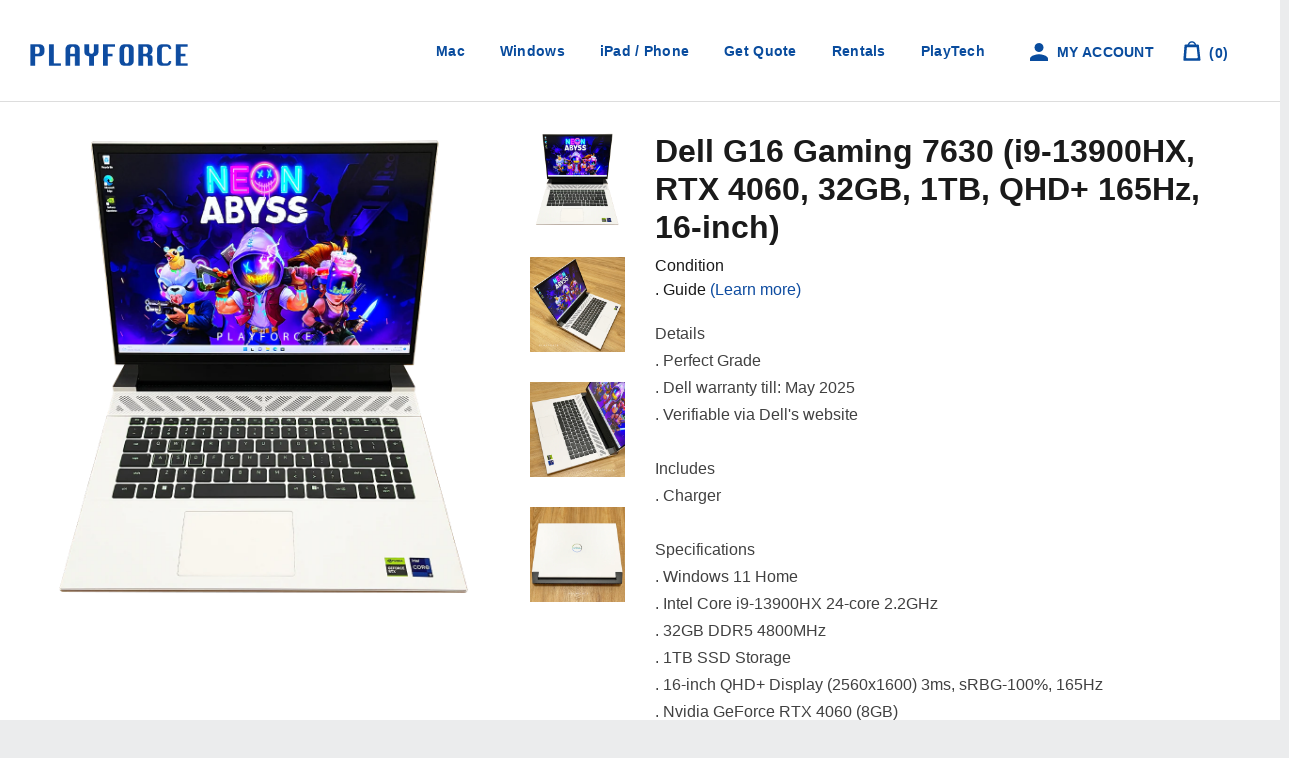

--- FILE ---
content_type: text/html; charset=utf-8
request_url: https://www.playforce.com.sg/products/g16-gaming-7630-i9-13900hx-rtx-4060-32gb-2tb-qhd-165hz-16-inch
body_size: 121534
content:
<!doctype html>
<!--[if lt IE 7]><html class="no-js lt-ie9 lt-ie8 lt-ie7" lang="en"> <![endif]-->
<!--[if IE 7]><html class="no-js lt-ie9 lt-ie8" lang="en"> <![endif]-->
<!--[if IE 8]><html class="no-js lt-ie9" lang="en"> <![endif]-->
<!--[if IE 9 ]><html class="ie9 no-js"> <![endif]-->
<!--[if (gt IE 9)|!(IE)]><!--> <html class="no-js"> <!--<![endif]-->
<head>
  <!-- Apple-andriod mobile shortcut logo -->
  <meta name="viewport" content="width=device-width; initial-scale=1.0; maximum-scale=1.0; user-scalable=0;"/>
  <link rel="apple-touch-icon" href="https://cdn.shopify.com/s/files/1/1409/9796/files/188.png?v=1597900015">
  <link rel="apple-touch-icon" sizes="16x16" href="https://cdn.shopify.com/s/files/1/1409/9796/files/16.png?v=1597901718">
  <link rel="apple-touch-icon" sizes="32x32" href="https://cdn.shopify.com/s/files/1/1409/9796/files/32.png?v=1597901667">
  <link rel="apple-touch-icon" sizes="128x128" href="https://cdn.shopify.com/s/files/1/1409/9796/files/128.png?v=1597900958">
  <link rel="apple-touch-icon" sizes="152x152" href="https://cdn.shopify.com/s/files/1/1409/9796/files/152.png?v=1597900344">
  <link rel="apple-touch-icon" sizes="160x160" href="https://cdn.shopify.com/s/files/1/1409/9796/files/160.png?v=1597901028">
  <link rel="apple-touch-icon" sizes="167x167" href="https://cdn.shopify.com/s/files/1/1409/9796/files/167.png?v=1597900373">
  <link rel="apple-touch-icon" sizes="180x180" href="https://cdn.shopify.com/s/files/1/1409/9796/files/180.png?v=1597900321">
  <link rel="apple-touch-icon" sizes="192x192" href="https://cdn.shopify.com/s/files/1/1409/9796/files/192.png?v=1597900908">
  <link rel="apple-touch-icon" sizes="196x196" href="https://cdn.shopify.com/s/files/1/1409/9796/files/196.png?v=1597901800">


  <!-- Global site tag (gtag.js) - Google Ads: 857044446 Event snippet for Track Purchase -->
  <script async src="https://www.googletagmanager.com/gtag/js?id=AW-857044446"></script>
  <script>
    window.dataLayer = window.dataLayer || [];
    function gtag(){dataLayer.push(arguments);}
    gtag('js', new Date());

    gtag('config', 'AW-857044446');
  </script>

  <!-- Google Tag Manager -->
  <script>(function(w,d,s,l,i){w[l]=w[l]||[];w[l].push({'gtm.start':
                                                        new Date().getTime(),event:'gtm.js'});var f=d.getElementsByTagName(s)[0],
    j=d.createElement(s),dl=l!='dataLayer'?'&l='+l:'';j.async=true;j.src=
      'https://www.googletagmanager.com/gtm.js?id='+i+dl;f.parentNode.insertBefore(j,f);
                              })(window,document,'script','dataLayer','GTM-MTBF6DZ');</script>
  <!-- End Google Tag Manager -->

  <!-- Basic page needs ================================================== -->
  <meta charset="utf-8">
  <meta http-equiv="X-UA-Compatible" content="IE=edge,chrome=1">

  
  <link rel="shortcut icon" href="//www.playforce.com.sg/cdn/shop/t/46/assets/favicon.png?v=78196385392289559391725780148" type="image/png" />
  

  <!-- Title and description ================================================== -->
  <title>
    Dell G16 Gaming 7630 (i9-13900HX, RTX 4060, 32GB, 1TB, QHD+ 165Hz, 16-inch) &ndash; Playforce
  </title>

  
  <meta name="description" content="Dell G16 Gaming 7630 i9-13900HX, RTX 4060, 32GB, 1TB, QHD+ 165Hz, 16-inch. Mint condition. Now $1,999.00 with free same-day delivery!">
  

  <!-- Social meta ================================================== -->
  

  <meta property="og:type" content="product">
  <meta property="og:title" content="G16 Gaming 7630 (i9-13900HX, RTX 4060, 32GB, 1TB, QHD+ 165Hz, 16-inch)">
  <meta property="og:url" content="https://www.playforce.com.sg/products/g16-gaming-7630-i9-13900hx-rtx-4060-32gb-2tb-qhd-165hz-16-inch">
  
  <meta property="og:image" content="http://www.playforce.com.sg/cdn/shop/files/33_2bb82b7e-28f2-484d-84ce-ae57b27905f7_grande.jpg?v=1717642754">
  <meta property="og:image:secure_url" content="https://www.playforce.com.sg/cdn/shop/files/33_2bb82b7e-28f2-484d-84ce-ae57b27905f7_grande.jpg?v=1717642754">
  
  <meta property="og:image" content="http://www.playforce.com.sg/cdn/shop/files/22_35198320-c8dd-45ec-a2b5-c85cc4ee8ee8_grande.jpg?v=1717642753">
  <meta property="og:image:secure_url" content="https://www.playforce.com.sg/cdn/shop/files/22_35198320-c8dd-45ec-a2b5-c85cc4ee8ee8_grande.jpg?v=1717642753">
  
  <meta property="og:image" content="http://www.playforce.com.sg/cdn/shop/files/1_553bb120-5b3d-42a0-96ca-5efd08a9734d_grande.png?v=1709973919">
  <meta property="og:image:secure_url" content="https://www.playforce.com.sg/cdn/shop/files/1_553bb120-5b3d-42a0-96ca-5efd08a9734d_grande.png?v=1709973919">
  
  <meta property="og:price:amount" content="1,999.00">
  <meta property="og:price:currency" content="SGD">



  <meta property="og:description" content="Dell G16 Gaming 7630 i9-13900HX, RTX 4060, 32GB, 1TB, QHD+ 165Hz, 16-inch. Mint condition. Now $1,999.00 with free same-day delivery!">


<meta property="og:site_name" content="Playforce">


  <meta name="twitter:card" content="summary">



  <meta name="twitter:title" content="G16 Gaming 7630 (i9-13900HX, RTX 4060, 32GB, 1TB, QHD+ 165Hz, 16-inch)">
  <meta name="twitter:description" content="Details. Perfect Grade. Dell warranty till: May 2025. Verifiable via Dell&#39;s websiteIncludes. ChargerSpecifications. Windows 11 Home. Intel Core i9-13900HX 24-core 2.2GHz. 32GB DDR5 4800MHz. 1TB SSD St">
  <meta name="twitter:image" content="https://www.playforce.com.sg/cdn/shop/files/1_553bb120-5b3d-42a0-96ca-5efd08a9734d_large.png?v=1709973919">
  <meta name="twitter:image:width" content="480">
  <meta name="twitter:image:height" content="480">



  <!-- Helpers ================================================== -->
  <link rel="canonical" href="https://www.playforce.com.sg/products/g16-gaming-7630-i9-13900hx-rtx-4060-32gb-2tb-qhd-165hz-16-inch">
  <meta name="viewport" content="width=device-width,initial-scale=1">
  <meta name="theme-color" content="#1f6dbd">

  <!-- CSS ================================================== -->
  <link href="//www.playforce.com.sg/cdn/shop/t/46/assets/timber.scss.css?v=160707933403196840601727343689" rel="stylesheet" type="text/css" media="all" />
  <link href="//www.playforce.com.sg/cdn/shop/t/46/assets/theme.scss.css?v=22395088279874149051762332288" rel="stylesheet" type="text/css" media="all" />
  <link href="//www.playforce.com.sg/cdn/shop/t/46/assets/slick.css?v=115633562554001243491725780148" rel="stylesheet" type="text/css" media="all" />
  <link href="//www.playforce.com.sg/cdn/shop/t/46/assets/app.css?v=162993063318853134341762358460" rel="stylesheet" type="text/css" media="all" />

  




  <!-- Header hook for plugins ================================================== -->
  <script>window.performance && window.performance.mark && window.performance.mark('shopify.content_for_header.start');</script><meta name="google-site-verification" content="mHf4hxQblqrlSuJn7DHnVGHARTOlBStri7Eld2ox6nM">
<meta id="shopify-digital-wallet" name="shopify-digital-wallet" content="/14099796/digital_wallets/dialog">
<link rel="alternate" type="application/json+oembed" href="https://www.playforce.com.sg/products/g16-gaming-7630-i9-13900hx-rtx-4060-32gb-2tb-qhd-165hz-16-inch.oembed">
<script async="async" src="/checkouts/internal/preloads.js?locale=en-SG"></script>
<script id="shopify-features" type="application/json">{"accessToken":"580f2b0047cb317c06ab34db993657ec","betas":["rich-media-storefront-analytics"],"domain":"www.playforce.com.sg","predictiveSearch":true,"shopId":14099796,"locale":"en"}</script>
<script>var Shopify = Shopify || {};
Shopify.shop = "playforce.myshopify.com";
Shopify.locale = "en";
Shopify.currency = {"active":"SGD","rate":"1.0"};
Shopify.country = "SG";
Shopify.theme = {"name":"Playforce (2024 8 Sep - Playtech touchup)","id":134289785019,"schema_name":null,"schema_version":null,"theme_store_id":null,"role":"main"};
Shopify.theme.handle = "null";
Shopify.theme.style = {"id":null,"handle":null};
Shopify.cdnHost = "www.playforce.com.sg/cdn";
Shopify.routes = Shopify.routes || {};
Shopify.routes.root = "/";</script>
<script type="module">!function(o){(o.Shopify=o.Shopify||{}).modules=!0}(window);</script>
<script>!function(o){function n(){var o=[];function n(){o.push(Array.prototype.slice.apply(arguments))}return n.q=o,n}var t=o.Shopify=o.Shopify||{};t.loadFeatures=n(),t.autoloadFeatures=n()}(window);</script>
<script id="shop-js-analytics" type="application/json">{"pageType":"product"}</script>
<script defer="defer" async type="module" src="//www.playforce.com.sg/cdn/shopifycloud/shop-js/modules/v2/client.init-shop-cart-sync_BApSsMSl.en.esm.js"></script>
<script defer="defer" async type="module" src="//www.playforce.com.sg/cdn/shopifycloud/shop-js/modules/v2/chunk.common_CBoos6YZ.esm.js"></script>
<script type="module">
  await import("//www.playforce.com.sg/cdn/shopifycloud/shop-js/modules/v2/client.init-shop-cart-sync_BApSsMSl.en.esm.js");
await import("//www.playforce.com.sg/cdn/shopifycloud/shop-js/modules/v2/chunk.common_CBoos6YZ.esm.js");

  window.Shopify.SignInWithShop?.initShopCartSync?.({"fedCMEnabled":true,"windoidEnabled":true});

</script>
<script>(function() {
  var isLoaded = false;
  function asyncLoad() {
    if (isLoaded) return;
    isLoaded = true;
    var urls = ["\/\/www.powr.io\/powr.js?powr-token=playforce.myshopify.com\u0026external-type=shopify\u0026shop=playforce.myshopify.com","https:\/\/atome-paylater-fe.s3-accelerate.amazonaws.com\/merchant-plugins\/production\/static\/price_divider\/main.js?platform=SHOPIFY\u0026country=SG\u0026price_divider_applied_on=all\u0026shop=playforce.myshopify.com"];
    for (var i = 0; i < urls.length; i++) {
      var s = document.createElement('script');
      s.type = 'text/javascript';
      s.async = true;
      s.src = urls[i];
      var x = document.getElementsByTagName('script')[0];
      x.parentNode.insertBefore(s, x);
    }
  };
  if(window.attachEvent) {
    window.attachEvent('onload', asyncLoad);
  } else {
    window.addEventListener('load', asyncLoad, false);
  }
})();</script>
<script id="__st">var __st={"a":14099796,"offset":28800,"reqid":"988eef1e-774b-4a86-8c07-70aa26647b32-1768922391","pageurl":"www.playforce.com.sg\/products\/g16-gaming-7630-i9-13900hx-rtx-4060-32gb-2tb-qhd-165hz-16-inch","u":"d0e503b205a7","p":"product","rtyp":"product","rid":7926980083899};</script>
<script>window.ShopifyPaypalV4VisibilityTracking = true;</script>
<script id="captcha-bootstrap">!function(){'use strict';const t='contact',e='account',n='new_comment',o=[[t,t],['blogs',n],['comments',n],[t,'customer']],c=[[e,'customer_login'],[e,'guest_login'],[e,'recover_customer_password'],[e,'create_customer']],r=t=>t.map((([t,e])=>`form[action*='/${t}']:not([data-nocaptcha='true']) input[name='form_type'][value='${e}']`)).join(','),a=t=>()=>t?[...document.querySelectorAll(t)].map((t=>t.form)):[];function s(){const t=[...o],e=r(t);return a(e)}const i='password',u='form_key',d=['recaptcha-v3-token','g-recaptcha-response','h-captcha-response',i],f=()=>{try{return window.sessionStorage}catch{return}},m='__shopify_v',_=t=>t.elements[u];function p(t,e,n=!1){try{const o=window.sessionStorage,c=JSON.parse(o.getItem(e)),{data:r}=function(t){const{data:e,action:n}=t;return t[m]||n?{data:e,action:n}:{data:t,action:n}}(c);for(const[e,n]of Object.entries(r))t.elements[e]&&(t.elements[e].value=n);n&&o.removeItem(e)}catch(o){console.error('form repopulation failed',{error:o})}}const l='form_type',E='cptcha';function T(t){t.dataset[E]=!0}const w=window,h=w.document,L='Shopify',v='ce_forms',y='captcha';let A=!1;((t,e)=>{const n=(g='f06e6c50-85a8-45c8-87d0-21a2b65856fe',I='https://cdn.shopify.com/shopifycloud/storefront-forms-hcaptcha/ce_storefront_forms_captcha_hcaptcha.v1.5.2.iife.js',D={infoText:'Protected by hCaptcha',privacyText:'Privacy',termsText:'Terms'},(t,e,n)=>{const o=w[L][v],c=o.bindForm;if(c)return c(t,g,e,D).then(n);var r;o.q.push([[t,g,e,D],n]),r=I,A||(h.body.append(Object.assign(h.createElement('script'),{id:'captcha-provider',async:!0,src:r})),A=!0)});var g,I,D;w[L]=w[L]||{},w[L][v]=w[L][v]||{},w[L][v].q=[],w[L][y]=w[L][y]||{},w[L][y].protect=function(t,e){n(t,void 0,e),T(t)},Object.freeze(w[L][y]),function(t,e,n,w,h,L){const[v,y,A,g]=function(t,e,n){const i=e?o:[],u=t?c:[],d=[...i,...u],f=r(d),m=r(i),_=r(d.filter((([t,e])=>n.includes(e))));return[a(f),a(m),a(_),s()]}(w,h,L),I=t=>{const e=t.target;return e instanceof HTMLFormElement?e:e&&e.form},D=t=>v().includes(t);t.addEventListener('submit',(t=>{const e=I(t);if(!e)return;const n=D(e)&&!e.dataset.hcaptchaBound&&!e.dataset.recaptchaBound,o=_(e),c=g().includes(e)&&(!o||!o.value);(n||c)&&t.preventDefault(),c&&!n&&(function(t){try{if(!f())return;!function(t){const e=f();if(!e)return;const n=_(t);if(!n)return;const o=n.value;o&&e.removeItem(o)}(t);const e=Array.from(Array(32),(()=>Math.random().toString(36)[2])).join('');!function(t,e){_(t)||t.append(Object.assign(document.createElement('input'),{type:'hidden',name:u})),t.elements[u].value=e}(t,e),function(t,e){const n=f();if(!n)return;const o=[...t.querySelectorAll(`input[type='${i}']`)].map((({name:t})=>t)),c=[...d,...o],r={};for(const[a,s]of new FormData(t).entries())c.includes(a)||(r[a]=s);n.setItem(e,JSON.stringify({[m]:1,action:t.action,data:r}))}(t,e)}catch(e){console.error('failed to persist form',e)}}(e),e.submit())}));const S=(t,e)=>{t&&!t.dataset[E]&&(n(t,e.some((e=>e===t))),T(t))};for(const o of['focusin','change'])t.addEventListener(o,(t=>{const e=I(t);D(e)&&S(e,y())}));const B=e.get('form_key'),M=e.get(l),P=B&&M;t.addEventListener('DOMContentLoaded',(()=>{const t=y();if(P)for(const e of t)e.elements[l].value===M&&p(e,B);[...new Set([...A(),...v().filter((t=>'true'===t.dataset.shopifyCaptcha))])].forEach((e=>S(e,t)))}))}(h,new URLSearchParams(w.location.search),n,t,e,['guest_login'])})(!0,!1)}();</script>
<script integrity="sha256-4kQ18oKyAcykRKYeNunJcIwy7WH5gtpwJnB7kiuLZ1E=" data-source-attribution="shopify.loadfeatures" defer="defer" src="//www.playforce.com.sg/cdn/shopifycloud/storefront/assets/storefront/load_feature-a0a9edcb.js" crossorigin="anonymous"></script>
<script data-source-attribution="shopify.dynamic_checkout.dynamic.init">var Shopify=Shopify||{};Shopify.PaymentButton=Shopify.PaymentButton||{isStorefrontPortableWallets:!0,init:function(){window.Shopify.PaymentButton.init=function(){};var t=document.createElement("script");t.src="https://www.playforce.com.sg/cdn/shopifycloud/portable-wallets/latest/portable-wallets.en.js",t.type="module",document.head.appendChild(t)}};
</script>
<script data-source-attribution="shopify.dynamic_checkout.buyer_consent">
  function portableWalletsHideBuyerConsent(e){var t=document.getElementById("shopify-buyer-consent"),n=document.getElementById("shopify-subscription-policy-button");t&&n&&(t.classList.add("hidden"),t.setAttribute("aria-hidden","true"),n.removeEventListener("click",e))}function portableWalletsShowBuyerConsent(e){var t=document.getElementById("shopify-buyer-consent"),n=document.getElementById("shopify-subscription-policy-button");t&&n&&(t.classList.remove("hidden"),t.removeAttribute("aria-hidden"),n.addEventListener("click",e))}window.Shopify?.PaymentButton&&(window.Shopify.PaymentButton.hideBuyerConsent=portableWalletsHideBuyerConsent,window.Shopify.PaymentButton.showBuyerConsent=portableWalletsShowBuyerConsent);
</script>
<script data-source-attribution="shopify.dynamic_checkout.cart.bootstrap">document.addEventListener("DOMContentLoaded",(function(){function t(){return document.querySelector("shopify-accelerated-checkout-cart, shopify-accelerated-checkout")}if(t())Shopify.PaymentButton.init();else{new MutationObserver((function(e,n){t()&&(Shopify.PaymentButton.init(),n.disconnect())})).observe(document.body,{childList:!0,subtree:!0})}}));
</script>

<script>window.performance && window.performance.mark && window.performance.mark('shopify.content_for_header.end');</script>
<script>window.BOLD = window.BOLD || {};
    window.BOLD.common = window.BOLD.common || {};
    window.BOLD.common.Shopify = window.BOLD.common.Shopify || {};
    window.BOLD.common.Shopify.shop = {
      domain: 'www.playforce.com.sg',
      permanent_domain: 'playforce.myshopify.com',
      url: 'https://www.playforce.com.sg',
      secure_url: 'https://www.playforce.com.sg',
      money_format: "${{amount}}",
      currency: "SGD"
    };
    window.BOLD.common.Shopify.customer = {
      id: null,
      tags: null,
    };
    window.BOLD.common.Shopify.cart = {"note":null,"attributes":{},"original_total_price":0,"total_price":0,"total_discount":0,"total_weight":0.0,"item_count":0,"items":[],"requires_shipping":false,"currency":"SGD","items_subtotal_price":0,"cart_level_discount_applications":[],"checkout_charge_amount":0};
    window.BOLD.common.template = 'product';window.BOLD.common.Shopify.formatMoney = function(money, format) {
        function n(t, e) {
            return "undefined" == typeof t ? e : t
        }
        function r(t, e, r, i) {
            if (e = n(e, 2),
                r = n(r, ","),
                i = n(i, "."),
            isNaN(t) || null == t)
                return 0;
            t = (t / 100).toFixed(e);
            var o = t.split(".")
                , a = o[0].replace(/(\d)(?=(\d\d\d)+(?!\d))/g, "$1" + r)
                , s = o[1] ? i + o[1] : "";
            return a + s
        }
        "string" == typeof money && (money = money.replace(".", ""));
        var i = ""
            , o = /\{\{\s*(\w+)\s*\}\}/
            , a = format || window.BOLD.common.Shopify.shop.money_format || window.Shopify.money_format || "$ {{ amount }}";
        switch (a.match(o)[1]) {
            case "amount":
                i = r(money, 2, ",", ".");
                break;
            case "amount_no_decimals":
                i = r(money, 0, ",", ".");
                break;
            case "amount_with_comma_separator":
                i = r(money, 2, ".", ",");
                break;
            case "amount_no_decimals_with_comma_separator":
                i = r(money, 0, ".", ",");
                break;
            case "amount_with_space_separator":
                i = r(money, 2, " ", ",");
                break;
            case "amount_no_decimals_with_space_separator":
                i = r(money, 0, " ", ",");
                break;
            case "amount_with_apostrophe_separator":
                i = r(money, 2, "'", ".");
                break;
        }
        return a.replace(o, i);
    };
    window.BOLD.common.Shopify.saveProduct = function (handle, product) {
      if (typeof handle === 'string' && typeof window.BOLD.common.Shopify.products[handle] === 'undefined') {
        if (typeof product === 'number') {
          window.BOLD.common.Shopify.handles[product] = handle;
          product = { id: product };
        }
        window.BOLD.common.Shopify.products[handle] = product;
      }
    };
    window.BOLD.common.Shopify.saveVariant = function (variant_id, variant) {
      if (typeof variant_id === 'number' && typeof window.BOLD.common.Shopify.variants[variant_id] === 'undefined') {
        window.BOLD.common.Shopify.variants[variant_id] = variant;
      }
    };window.BOLD.common.Shopify.products = window.BOLD.common.Shopify.products || {};
    window.BOLD.common.Shopify.variants = window.BOLD.common.Shopify.variants || {};
    window.BOLD.common.Shopify.handles = window.BOLD.common.Shopify.handles || {};window.BOLD.common.Shopify.handle = "g16-gaming-7630-i9-13900hx-rtx-4060-32gb-2tb-qhd-165hz-16-inch"
window.BOLD.common.Shopify.saveProduct("g16-gaming-7630-i9-13900hx-rtx-4060-32gb-2tb-qhd-165hz-16-inch", 7926980083899);window.BOLD.common.Shopify.saveVariant(45644610797755, { product_id: 7926980083899, product_handle: "g16-gaming-7630-i9-13900hx-rtx-4060-32gb-2tb-qhd-165hz-16-inch", price: 199900, group_id: '', csp_metafield: {}});window.BOLD.apps_installed = {"Product Upsell":3} || {};window.BOLD.common.Shopify.saveProduct("macbook-pro-m4-pro-14-inch-12c-cpu-16c-gpu-24gb-512gb-space-black", 8185981599931);window.BOLD.common.Shopify.saveVariant(46955624431803, { product_id: 8185981599931, product_handle: "macbook-pro-m4-pro-14-inch-12c-cpu-16c-gpu-24gb-512gb-space-black", price: 259900, group_id: '', csp_metafield: {}});window.BOLD.common.Shopify.saveProduct("zenbook-s-14-ux5406sa-pz267w-ultra-7-258v-32gb-1tb-3k-oled-touch-14-inch", 8185977700539);window.BOLD.common.Shopify.saveVariant(46955609784507, { product_id: 8185977700539, product_handle: "zenbook-s-14-ux5406sa-pz267w-ultra-7-258v-32gb-1tb-3k-oled-touch-14-inch", price: 239900, group_id: '', csp_metafield: {}});window.BOLD.common.Shopify.saveProduct("legion-pro-5-i9-13900hx-rtx-4060-32gb-1tb-wqxga-240hz-16-inch", 8185752322235);window.BOLD.common.Shopify.saveVariant(46955241504955, { product_id: 8185752322235, product_handle: "legion-pro-5-i9-13900hx-rtx-4060-32gb-1tb-wqxga-240hz-16-inch", price: 189900, group_id: '', csp_metafield: {}});window.BOLD.common.Shopify.saveProduct("microsoft-surface-pro-11-snapdragon-x-elite-16gb-512gb-13-inch", 8184331337915);window.BOLD.common.Shopify.saveVariant(46951272022203, { product_id: 8184331337915, product_handle: "microsoft-surface-pro-11-snapdragon-x-elite-16gb-512gb-13-inch", price: 184900, group_id: '', csp_metafield: {}});window.BOLD.common.Shopify.saveProduct("macbook-air-m4-13-inch-10c-cpu-10c-gpu-16gb-512gb-sky-blue", 8058955563195);window.BOLD.common.Shopify.saveVariant(46582288023739, { product_id: 8058955563195, product_handle: "macbook-air-m4-13-inch-10c-cpu-10c-gpu-16gb-512gb-sky-blue", price: 178800, group_id: '', csp_metafield: {}});window.BOLD.common.Shopify.saveProduct("macbook-pro-m2-pro-14-inch-10c-cpu-16c-gpu-16gb-512gb-space-grey", 8058905788603);window.BOLD.common.Shopify.saveVariant(46582205120699, { product_id: 8058905788603, product_handle: "macbook-pro-m2-pro-14-inch-10c-cpu-16c-gpu-16gb-512gb-space-grey", price: 174900, group_id: '', csp_metafield: {}});window.BOLD.common.Shopify.saveProduct("macbook-pro-m3-pro-14-inch-11c-cpu-14c-gpu-18gb-512gb-space-black", 8058882031803);window.BOLD.common.Shopify.saveVariant(46582141911227, { product_id: 8058882031803, product_handle: "macbook-pro-m3-pro-14-inch-11c-cpu-14c-gpu-18gb-512gb-space-black", price: 184900, group_id: '', csp_metafield: {}});window.BOLD.common.Shopify.saveProduct("lenovo-legion-5pro-ryzen7-rtx3070-gaming-laptop-singapore", 8058135347387);window.BOLD.common.Shopify.saveVariant(46580390527163, { product_id: 8058135347387, product_handle: "lenovo-legion-5pro-ryzen7-rtx3070-gaming-laptop-singapore", price: 249900, group_id: '', csp_metafield: {}});window.BOLD.common.Shopify.saveProduct("hp-omnibook-ultra-flip-ultra-7-258v-32gb-1tb-2-8k-oled-touch-14-inch", 8058133020859);window.BOLD.common.Shopify.saveVariant(46580361330875, { product_id: 8058133020859, product_handle: "hp-omnibook-ultra-flip-ultra-7-258v-32gb-1tb-2-8k-oled-touch-14-inch", price: 219900, group_id: '', csp_metafield: {}});window.BOLD.common.Shopify.saveProduct("asus-tuf-a15-ryzen-9-7940hs-rtx-4050-32gb-1tb-fhd-15-inch", 8058129350843);window.BOLD.common.Shopify.saveVariant(46580335902907, { product_id: 8058129350843, product_handle: "asus-tuf-a15-ryzen-9-7940hs-rtx-4050-32gb-1tb-fhd-15-inch", price: 144900, group_id: '', csp_metafield: {}});window.BOLD.common.Shopify.saveProduct("surface-go-3-i3-8gb-128gb-touch-10-inch", 8058115719355);window.BOLD.common.Shopify.saveVariant(46580273840315, { product_id: 8058115719355, product_handle: "surface-go-3-i3-8gb-128gb-touch-10-inch", price: 64900, group_id: '', csp_metafield: {}});window.BOLD.common.Shopify.saveProduct("mac-mini-m2-pro-10c-cpu-16c-gpu-16gb-512gbnew", 7997946888379);window.BOLD.common.Shopify.saveVariant(46348047909051, { product_id: 7997946888379, product_handle: "mac-mini-m2-pro-10c-cpu-16c-gpu-16gb-512gbnew", price: 119900, group_id: '', csp_metafield: {}});window.BOLD.common.Shopify.saveProduct("forge-15x-i7-14700hx-rtx-4060-16gb-1tb-15-inch", 7997943677115);window.BOLD.common.Shopify.saveVariant(46348021137595, { product_id: 7997943677115, product_handle: "forge-15x-i7-14700hx-rtx-4060-16gb-1tb-15-inch", price: 169900, group_id: '', csp_metafield: {}});window.BOLD.common.Shopify.saveProduct("acer-nitro-v-15-i5-13420h-rtx-4050-16gb-512gb-15-inch", 7997941940411);window.BOLD.common.Shopify.saveVariant(46348011045051, { product_id: 7997941940411, product_handle: "acer-nitro-v-15-i5-13420h-rtx-4050-16gb-512gb-15-inch", price: 119900, group_id: '', csp_metafield: {}});window.BOLD.common.Shopify.saveProduct("macbook-air-2022-13-inch-m2-8c-cpu-10c-gpu-16gb-1tb-midnight", 7997937713339);window.BOLD.common.Shopify.saveVariant(46347980439739, { product_id: 7997937713339, product_handle: "macbook-air-2022-13-inch-m2-8c-cpu-10c-gpu-16gb-1tb-midnight", price: 179900, group_id: '', csp_metafield: {}});window.BOLD.common.Shopify.saveProduct("mac-mini-m2-pro-16gb-512gb", 7994001064123);window.BOLD.common.Shopify.saveVariant(46334853284027, { product_id: 7994001064123, product_handle: "mac-mini-m2-pro-16gb-512gb", price: 159900, group_id: '', csp_metafield: {}});window.BOLD.common.Shopify.saveProduct("vector-gp68hx-i9-12900h-rtx-4080-32gb-1tb-fhd-144hz-16-inch", 7994000638139);window.BOLD.common.Shopify.saveVariant(46334851875003, { product_id: 7994000638139, product_handle: "vector-gp68hx-i9-12900h-rtx-4080-32gb-1tb-fhd-144hz-16-inch", price: 249900, group_id: '', csp_metafield: {}});window.BOLD.common.Shopify.saveProduct("zenbook-s-16-ryzen-ai-9-365-24gb-1tb-3k-oled-16-inch", 7994000408763);window.BOLD.common.Shopify.saveVariant(46334847123643, { product_id: 7994000408763, product_handle: "zenbook-s-16-ryzen-ai-9-365-24gb-1tb-3k-oled-16-inch", price: 219900, group_id: '', csp_metafield: {}});window.BOLD.common.Shopify.saveProduct("legion-pro-5-i9-14900hx-rtx-4070-32gb-1tb-wqxga-240hz-16-inch", 7993996738747);window.BOLD.common.Shopify.saveVariant(46334831624379, { product_id: 7993996738747, product_handle: "legion-pro-5-i9-14900hx-rtx-4070-32gb-1tb-wqxga-240hz-16-inch", price: 249900, group_id: '', csp_metafield: {}});window.BOLD.common.Shopify.saveProduct("legion-slim-5-ryzen-7-7840hs-rtx-4060-16gb-1tb-2-8k-oled-14-5-inch", 7993996411067);window.BOLD.common.Shopify.saveVariant(46334826447035, { product_id: 7993996411067, product_handle: "legion-slim-5-ryzen-7-7840hs-rtx-4060-16gb-1tb-2-8k-oled-14-5-inch", price: 169900, group_id: '', csp_metafield: {}});window.BOLD.common.Shopify.saveProduct("zenbook-14-oled-i7-1260p-16gb-512gb-wqxga-14-inch", 7986539069627);window.BOLD.common.Shopify.saveVariant(46318366097595, { product_id: 7986539069627, product_handle: "zenbook-14-oled-i7-1260p-16gb-512gb-wqxga-14-inch", price: 124900, group_id: '', csp_metafield: {}});window.BOLD.common.Shopify.saveProduct("thinkpad-e14-gen-6-ultra-7-155u-16gb-512gb-wuxga-14-inchnew", 7986189631675);window.BOLD.common.Shopify.saveVariant(46317781483707, { product_id: 7986189631675, product_handle: "thinkpad-e14-gen-6-ultra-7-155u-16gb-512gb-wuxga-14-inchnew", price: 158800, group_id: '', csp_metafield: {}});window.BOLD.common.Shopify.saveProduct("macbook-pro-2019-13-inch-i7-16gb-512gb", 7986186780859);window.BOLD.common.Shopify.saveVariant(46317766803643, { product_id: 7986186780859, product_handle: "macbook-pro-2019-13-inch-i7-16gb-512gb", price: 104900, group_id: '', csp_metafield: {}});window.BOLD.common.Shopify.saveProduct("macbook-air-m3-13-inch-8c-cpu-10c-gpu-8gb-512gb-midnight", 7986184683707);window.BOLD.common.Shopify.saveVariant(46317764214971, { product_id: 7986184683707, product_handle: "macbook-air-m3-13-inch-8c-cpu-10c-gpu-8gb-512gb-midnight", price: 159900, group_id: '', csp_metafield: {}});window.BOLD.common.Shopify.saveProduct("macbook-pro-m3-pro-14-inch-12c-cpu-18c-gpu-18gb-1tb-space-black", 7986182455483);window.BOLD.common.Shopify.saveVariant(46317761265851, { product_id: 7986182455483, product_handle: "macbook-pro-m3-pro-14-inch-12c-cpu-18c-gpu-18gb-1tb-space-black", price: 353050, group_id: '', csp_metafield: {}});window.BOLD.common.Shopify.saveProduct("macbook-pro-m3-pro-14-inch-12c-cpu-18c-gpu-18gb-1tb-silver", 7986181472443);window.BOLD.common.Shopify.saveVariant(46317757989051, { product_id: 7986181472443, product_handle: "macbook-pro-m3-pro-14-inch-12c-cpu-18c-gpu-18gb-1tb-silver", price: 353050, group_id: '', csp_metafield: {}});window.BOLD.common.Shopify.saveProduct("macbook-pro-16-inch-m3-pro-12c-cpu-18c-gpu-18gb-512gb", 7986180489403);window.BOLD.common.Shopify.saveVariant(46317756481723, { product_id: 7986180489403, product_handle: "macbook-pro-16-inch-m3-pro-12c-cpu-18c-gpu-18gb-512gb", price: 334900, group_id: '', csp_metafield: {}});window.BOLD.common.Shopify.saveProduct("machenike-l16-air-ryzen-7-7735h-16gb-512gb-wqxga-120hz-16-inch", 7970220114107);window.BOLD.common.Shopify.saveVariant(46269963927739, { product_id: 7970220114107, product_handle: "machenike-l16-air-ryzen-7-7735h-16gb-512gb-wqxga-120hz-16-inch", price: 79800, group_id: '', csp_metafield: {}});window.BOLD.common.Shopify.saveProduct("ideapad-slim-5-ultra-7-155h-16gb-1tb-2k-oled-16-inch", 7970219163835);window.BOLD.common.Shopify.saveVariant(46269962420411, { product_id: 7970219163835, product_handle: "ideapad-slim-5-ultra-7-155h-16gb-1tb-2k-oled-16-inch", price: 128000, group_id: '', csp_metafield: {}});window.BOLD.common.Shopify.saveProduct("aspire-15-core-5-120u-8gb-512gb-14-inch", 7970217656507);window.BOLD.common.Shopify.saveVariant(46269953278139, { product_id: 7970217656507, product_handle: "aspire-15-core-5-120u-8gb-512gb-14-inch", price: 72000, group_id: '', csp_metafield: {}});window.BOLD.common.Shopify.saveProduct("zenbook-14-oled-ultra-7-155h-32gb-1tb-wuxga-14-inch", 7969220591803);window.BOLD.common.Shopify.saveVariant(46265747767483, { product_id: 7969220591803, product_handle: "zenbook-14-oled-ultra-7-155h-32gb-1tb-wuxga-14-inch", price: 219900, group_id: '', csp_metafield: {}});window.BOLD.common.Shopify.saveProduct("expertbook-b9-oled-b9403cvar-intel-core-7-16gb-1tb-wqxga-14-inch", 7962784891067);window.BOLD.common.Shopify.saveVariant(46244167319739, { product_id: 7962784891067, product_handle: "expertbook-b9-oled-b9403cvar-intel-core-7-16gb-1tb-wqxga-14-inch", price: 199900, group_id: '', csp_metafield: {}});window.BOLD.common.Shopify.saveProduct("swift-go-14-ultra-5-125h-16gb-512gb-wuxga-touch-14-inch", 7954830655675);window.BOLD.common.Shopify.saveVariant(46208598802619, { product_id: 7954830655675, product_handle: "swift-go-14-ultra-5-125h-16gb-512gb-wuxga-touch-14-inch", price: 104900, group_id: '', csp_metafield: {}});window.BOLD.common.Shopify.saveProduct("victus-gaming-16-r7-7840hs-rtx-3050-16gb-512gb-144hz-16-inch", 7954456674491);window.BOLD.common.Shopify.saveVariant(46207699583163, { product_id: 7954456674491, product_handle: "victus-gaming-16-r7-7840hs-rtx-3050-16gb-512gb-144hz-16-inch", price: 99900, group_id: '', csp_metafield: {}});window.BOLD.common.Shopify.saveProduct("rog-flow-z13-i9-13900hx-rtx-4050-16gb-1tb-wqxga-165hz-13-inch", 7952964354235);window.BOLD.common.Shopify.saveVariant(46202443694267, { product_id: 7952964354235, product_handle: "rog-flow-z13-i9-13900hx-rtx-4050-16gb-1tb-wqxga-165hz-13-inch", price: 199900, group_id: '', csp_metafield: {}});window.BOLD.common.Shopify.saveProduct("ipad-pro-12-9-7th-gen-1tb-wifi-cellular-m4-space-black", 7951357640891);window.BOLD.common.Shopify.saveVariant(46197494415547, { product_id: 7951357640891, product_handle: "ipad-pro-12-9-7th-gen-1tb-wifi-cellular-m4-space-black", price: 294900, group_id: '', csp_metafield: {}});window.BOLD.common.Shopify.saveProduct("acer-nitro-5-i7-12650h-rtx-4050-16gb-512gb-144hz-15-inch", 7951356919995);window.BOLD.common.Shopify.saveVariant(46197491368123, { product_id: 7951356919995, product_handle: "acer-nitro-5-i7-12650h-rtx-4050-16gb-512gb-144hz-15-inch", price: 119900, group_id: '', csp_metafield: {}});window.BOLD.common.Shopify.saveProduct("yoga-6-ryzen-7-7730u-16gb-1tb-wuxga-touch-13-inch", 7950980612283);window.BOLD.common.Shopify.saveVariant(46195369410747, { product_id: 7950980612283, product_handle: "yoga-6-ryzen-7-7730u-16gb-1tb-wuxga-touch-13-inch", price: 104900, group_id: '', csp_metafield: {}});window.BOLD.common.Shopify.saveProduct("yoga-slim-7-pro-ryzen-9-5900hs-mx450-16gb-1tb-wqxga-14-inch", 7950980055227);window.BOLD.common.Shopify.saveVariant(46195365576891, { product_id: 7950980055227, product_handle: "yoga-slim-7-pro-ryzen-9-5900hs-mx450-16gb-1tb-wqxga-14-inch", price: 109900, group_id: '', csp_metafield: {}});window.BOLD.common.Shopify.saveProduct("surface-pro-9-i5-1235u-8gb-256gb-ssd-13-inch-1", 7950963081403);window.BOLD.common.Shopify.saveVariant(46195247907003, { product_id: 7950963081403, product_handle: "surface-pro-9-i5-1235u-8gb-256gb-ssd-13-inch-1", price: 145000, group_id: '', csp_metafield: {}});window.BOLD.common.Shopify.saveProduct("rog-zephyrus-duo-ryzen-9-5900x-rtx-3070-32gb-1tb-15-inch", 7948068880571);window.BOLD.common.Shopify.saveVariant(46149986222267, { product_id: 7948068880571, product_handle: "rog-zephyrus-duo-ryzen-9-5900x-rtx-3070-32gb-1tb-15-inch", price: 174900, group_id: '', csp_metafield: {}});window.BOLD.common.Shopify.saveProduct("macbook-pro-16-inch-m1-pro-16gb-1tb-space-grey", 7944339095739);window.BOLD.common.Shopify.saveVariant(46053881118907, { product_id: 7944339095739, product_handle: "macbook-pro-16-inch-m1-pro-16gb-1tb-space-grey", price: 219900, group_id: '', csp_metafield: {}});window.BOLD.common.Shopify.saveProduct("predator-helios-300-i7-11800h-rtx-3050ti-16gb-1tb-qhd-165hz-15-inch", 7944207761595);window.BOLD.common.Shopify.saveVariant(46047610372283, { product_id: 7944207761595, product_handle: "predator-helios-300-i7-11800h-rtx-3050ti-16gb-1tb-qhd-165hz-15-inch", price: 104900, group_id: '', csp_metafield: {}});window.BOLD.common.Shopify.saveProduct("ipad-pro-12-9-6th-gen-128gb-wifi-space-grey", 7942051430587);window.BOLD.common.Shopify.saveVariant(45982151573691, { product_id: 7942051430587, product_handle: "ipad-pro-12-9-6th-gen-128gb-wifi-space-grey", price: 129900, group_id: '', csp_metafield: {}});window.BOLD.common.Shopify.saveProduct("msi-cyborg-15-a12v-i7-12650h-rtx-4060-16gb-512gb-144hz-15-inch", 7940722393275);window.BOLD.common.Shopify.saveVariant(45971800654011, { product_id: 7940722393275, product_handle: "msi-cyborg-15-a12v-i7-12650h-rtx-4060-16gb-512gb-144hz-15-inch", price: 144900, group_id: '', csp_metafield: {}});window.BOLD.common.Shopify.saveProduct("macbook-pro-2021-14-inch-m1-pro-16gb-512gb-space-grey-1", 7935405424827);window.BOLD.common.Shopify.saveVariant(45890833023163, { product_id: 7935405424827, product_handle: "macbook-pro-2021-14-inch-m1-pro-16gb-512gb-space-grey-1", price: 209900, group_id: '', csp_metafield: {}});window.BOLD.common.Shopify.saveProduct("macbook-pro-2023-16-inch-m3-pro-12c-cpu-18c-gpu-36gb-512gb-space-blackapplecare", 7935402803387);window.BOLD.common.Shopify.saveVariant(45890322792635, { product_id: 7935402803387, product_handle: "macbook-pro-2023-16-inch-m3-pro-12c-cpu-18c-gpu-36gb-512gb-space-blackapplecare", price: 409900, group_id: '', csp_metafield: {}});window.BOLD.common.Shopify.saveProduct("macbook-air-2022-13-inch-m2-8gb-256gb-space-grey-1", 7935400476859);window.BOLD.common.Shopify.saveVariant(45889753678011, { product_id: 7935400476859, product_handle: "macbook-air-2022-13-inch-m2-8gb-256gb-space-grey-1", price: 134900, group_id: '', csp_metafield: {}});window.BOLD.common.Shopify.saveProduct("zenbook-14-ux3405ma-ultra-7-155h-16gb-1tb-wqxga-oled-14-inch", 7933346545851);window.BOLD.common.Shopify.saveVariant(45813326676155, { product_id: 7933346545851, product_handle: "zenbook-14-ux3405ma-ultra-7-155h-16gb-1tb-wqxga-oled-14-inch", price: 164900, group_id: '', csp_metafield: {}});window.BOLD.common.Shopify.saveProduct("thinkpad-x1-nano-i7-1160g7-16gb-512gb-ssd-907-grams-13-inch", 7933346382011);window.BOLD.common.Shopify.saveVariant(45813293088955, { product_id: 7933346382011, product_handle: "thinkpad-x1-nano-i7-1160g7-16gb-512gb-ssd-907-grams-13-inch", price: 109900, group_id: '', csp_metafield: {}});window.BOLD.common.Shopify.metafields = window.BOLD.common.Shopify.metafields || {};window.BOLD.common.Shopify.metafields["bold_rp"] = {};window.BOLD.common.Shopify.metafields["bold_csp_defaults"] = {};</script><link href="//www.playforce.com.sg/cdn/shop/t/46/assets/bold-upsell.css?v=51915886505602322711725780148" rel="stylesheet" type="text/css" media="all" />
<link href="//www.playforce.com.sg/cdn/shop/t/46/assets/bold-upsell-custom.css?v=150135899998303055901725780148" rel="stylesheet" type="text/css" media="all" />

<!--[if lt IE 9]>
<script src="//cdnjs.cloudflare.com/ajax/libs/html5shiv/3.7.2/html5shiv.min.js" type="text/javascript"></script>
<script src="//www.playforce.com.sg/cdn/shop/t/46/assets/respond.min.js?v=52248677837542619231725780148" type="text/javascript"></script>
<link href="//www.playforce.com.sg/cdn/shop/t/46/assets/respond-proxy.html" id="respond-proxy" rel="respond-proxy" />
<link href="//www.playforce.com.sg/search?q=cc846b1817358d110720c781f5d07ea1" id="respond-redirect" rel="respond-redirect" />
<script src="//www.playforce.com.sg/search?q=cc846b1817358d110720c781f5d07ea1" type="text/javascript"></script>
<![endif]-->



  <script src="//ajax.googleapis.com/ajax/libs/jquery/1.11.0/jquery.min.js" type="text/javascript"></script>

  <script src="//www.playforce.com.sg/cdn/shop/t/46/assets/modernizr.min.js?v=26620055551102246001725780148" type="text/javascript"></script>
  <script src="//www.playforce.com.sg/cdn/shop/t/46/assets/slick.min.js?v=154781436702359549511725780148" type="text/javascript"></script>

  
  

<link href="https://monorail-edge.shopifysvc.com" rel="dns-prefetch">
<script>(function(){if ("sendBeacon" in navigator && "performance" in window) {try {var session_token_from_headers = performance.getEntriesByType('navigation')[0].serverTiming.find(x => x.name == '_s').description;} catch {var session_token_from_headers = undefined;}var session_cookie_matches = document.cookie.match(/_shopify_s=([^;]*)/);var session_token_from_cookie = session_cookie_matches && session_cookie_matches.length === 2 ? session_cookie_matches[1] : "";var session_token = session_token_from_headers || session_token_from_cookie || "";function handle_abandonment_event(e) {var entries = performance.getEntries().filter(function(entry) {return /monorail-edge.shopifysvc.com/.test(entry.name);});if (!window.abandonment_tracked && entries.length === 0) {window.abandonment_tracked = true;var currentMs = Date.now();var navigation_start = performance.timing.navigationStart;var payload = {shop_id: 14099796,url: window.location.href,navigation_start,duration: currentMs - navigation_start,session_token,page_type: "product"};window.navigator.sendBeacon("https://monorail-edge.shopifysvc.com/v1/produce", JSON.stringify({schema_id: "online_store_buyer_site_abandonment/1.1",payload: payload,metadata: {event_created_at_ms: currentMs,event_sent_at_ms: currentMs}}));}}window.addEventListener('pagehide', handle_abandonment_event);}}());</script>
<script id="web-pixels-manager-setup">(function e(e,d,r,n,o){if(void 0===o&&(o={}),!Boolean(null===(a=null===(i=window.Shopify)||void 0===i?void 0:i.analytics)||void 0===a?void 0:a.replayQueue)){var i,a;window.Shopify=window.Shopify||{};var t=window.Shopify;t.analytics=t.analytics||{};var s=t.analytics;s.replayQueue=[],s.publish=function(e,d,r){return s.replayQueue.push([e,d,r]),!0};try{self.performance.mark("wpm:start")}catch(e){}var l=function(){var e={modern:/Edge?\/(1{2}[4-9]|1[2-9]\d|[2-9]\d{2}|\d{4,})\.\d+(\.\d+|)|Firefox\/(1{2}[4-9]|1[2-9]\d|[2-9]\d{2}|\d{4,})\.\d+(\.\d+|)|Chrom(ium|e)\/(9{2}|\d{3,})\.\d+(\.\d+|)|(Maci|X1{2}).+ Version\/(15\.\d+|(1[6-9]|[2-9]\d|\d{3,})\.\d+)([,.]\d+|)( \(\w+\)|)( Mobile\/\w+|) Safari\/|Chrome.+OPR\/(9{2}|\d{3,})\.\d+\.\d+|(CPU[ +]OS|iPhone[ +]OS|CPU[ +]iPhone|CPU IPhone OS|CPU iPad OS)[ +]+(15[._]\d+|(1[6-9]|[2-9]\d|\d{3,})[._]\d+)([._]\d+|)|Android:?[ /-](13[3-9]|1[4-9]\d|[2-9]\d{2}|\d{4,})(\.\d+|)(\.\d+|)|Android.+Firefox\/(13[5-9]|1[4-9]\d|[2-9]\d{2}|\d{4,})\.\d+(\.\d+|)|Android.+Chrom(ium|e)\/(13[3-9]|1[4-9]\d|[2-9]\d{2}|\d{4,})\.\d+(\.\d+|)|SamsungBrowser\/([2-9]\d|\d{3,})\.\d+/,legacy:/Edge?\/(1[6-9]|[2-9]\d|\d{3,})\.\d+(\.\d+|)|Firefox\/(5[4-9]|[6-9]\d|\d{3,})\.\d+(\.\d+|)|Chrom(ium|e)\/(5[1-9]|[6-9]\d|\d{3,})\.\d+(\.\d+|)([\d.]+$|.*Safari\/(?![\d.]+ Edge\/[\d.]+$))|(Maci|X1{2}).+ Version\/(10\.\d+|(1[1-9]|[2-9]\d|\d{3,})\.\d+)([,.]\d+|)( \(\w+\)|)( Mobile\/\w+|) Safari\/|Chrome.+OPR\/(3[89]|[4-9]\d|\d{3,})\.\d+\.\d+|(CPU[ +]OS|iPhone[ +]OS|CPU[ +]iPhone|CPU IPhone OS|CPU iPad OS)[ +]+(10[._]\d+|(1[1-9]|[2-9]\d|\d{3,})[._]\d+)([._]\d+|)|Android:?[ /-](13[3-9]|1[4-9]\d|[2-9]\d{2}|\d{4,})(\.\d+|)(\.\d+|)|Mobile Safari.+OPR\/([89]\d|\d{3,})\.\d+\.\d+|Android.+Firefox\/(13[5-9]|1[4-9]\d|[2-9]\d{2}|\d{4,})\.\d+(\.\d+|)|Android.+Chrom(ium|e)\/(13[3-9]|1[4-9]\d|[2-9]\d{2}|\d{4,})\.\d+(\.\d+|)|Android.+(UC? ?Browser|UCWEB|U3)[ /]?(15\.([5-9]|\d{2,})|(1[6-9]|[2-9]\d|\d{3,})\.\d+)\.\d+|SamsungBrowser\/(5\.\d+|([6-9]|\d{2,})\.\d+)|Android.+MQ{2}Browser\/(14(\.(9|\d{2,})|)|(1[5-9]|[2-9]\d|\d{3,})(\.\d+|))(\.\d+|)|K[Aa][Ii]OS\/(3\.\d+|([4-9]|\d{2,})\.\d+)(\.\d+|)/},d=e.modern,r=e.legacy,n=navigator.userAgent;return n.match(d)?"modern":n.match(r)?"legacy":"unknown"}(),u="modern"===l?"modern":"legacy",c=(null!=n?n:{modern:"",legacy:""})[u],f=function(e){return[e.baseUrl,"/wpm","/b",e.hashVersion,"modern"===e.buildTarget?"m":"l",".js"].join("")}({baseUrl:d,hashVersion:r,buildTarget:u}),m=function(e){var d=e.version,r=e.bundleTarget,n=e.surface,o=e.pageUrl,i=e.monorailEndpoint;return{emit:function(e){var a=e.status,t=e.errorMsg,s=(new Date).getTime(),l=JSON.stringify({metadata:{event_sent_at_ms:s},events:[{schema_id:"web_pixels_manager_load/3.1",payload:{version:d,bundle_target:r,page_url:o,status:a,surface:n,error_msg:t},metadata:{event_created_at_ms:s}}]});if(!i)return console&&console.warn&&console.warn("[Web Pixels Manager] No Monorail endpoint provided, skipping logging."),!1;try{return self.navigator.sendBeacon.bind(self.navigator)(i,l)}catch(e){}var u=new XMLHttpRequest;try{return u.open("POST",i,!0),u.setRequestHeader("Content-Type","text/plain"),u.send(l),!0}catch(e){return console&&console.warn&&console.warn("[Web Pixels Manager] Got an unhandled error while logging to Monorail."),!1}}}}({version:r,bundleTarget:l,surface:e.surface,pageUrl:self.location.href,monorailEndpoint:e.monorailEndpoint});try{o.browserTarget=l,function(e){var d=e.src,r=e.async,n=void 0===r||r,o=e.onload,i=e.onerror,a=e.sri,t=e.scriptDataAttributes,s=void 0===t?{}:t,l=document.createElement("script"),u=document.querySelector("head"),c=document.querySelector("body");if(l.async=n,l.src=d,a&&(l.integrity=a,l.crossOrigin="anonymous"),s)for(var f in s)if(Object.prototype.hasOwnProperty.call(s,f))try{l.dataset[f]=s[f]}catch(e){}if(o&&l.addEventListener("load",o),i&&l.addEventListener("error",i),u)u.appendChild(l);else{if(!c)throw new Error("Did not find a head or body element to append the script");c.appendChild(l)}}({src:f,async:!0,onload:function(){if(!function(){var e,d;return Boolean(null===(d=null===(e=window.Shopify)||void 0===e?void 0:e.analytics)||void 0===d?void 0:d.initialized)}()){var d=window.webPixelsManager.init(e)||void 0;if(d){var r=window.Shopify.analytics;r.replayQueue.forEach((function(e){var r=e[0],n=e[1],o=e[2];d.publishCustomEvent(r,n,o)})),r.replayQueue=[],r.publish=d.publishCustomEvent,r.visitor=d.visitor,r.initialized=!0}}},onerror:function(){return m.emit({status:"failed",errorMsg:"".concat(f," has failed to load")})},sri:function(e){var d=/^sha384-[A-Za-z0-9+/=]+$/;return"string"==typeof e&&d.test(e)}(c)?c:"",scriptDataAttributes:o}),m.emit({status:"loading"})}catch(e){m.emit({status:"failed",errorMsg:(null==e?void 0:e.message)||"Unknown error"})}}})({shopId: 14099796,storefrontBaseUrl: "https://www.playforce.com.sg",extensionsBaseUrl: "https://extensions.shopifycdn.com/cdn/shopifycloud/web-pixels-manager",monorailEndpoint: "https://monorail-edge.shopifysvc.com/unstable/produce_batch",surface: "storefront-renderer",enabledBetaFlags: ["2dca8a86"],webPixelsConfigList: [{"id":"347078843","configuration":"{\"config\":\"{\\\"google_tag_ids\\\":[\\\"AW-857044446\\\",\\\"GT-T5PLMPD\\\"],\\\"target_country\\\":\\\"SG\\\",\\\"gtag_events\\\":[{\\\"type\\\":\\\"begin_checkout\\\",\\\"action_label\\\":\\\"AW-857044446\\\/jOXoCL6PxMQBEN7r1ZgD\\\"},{\\\"type\\\":\\\"search\\\",\\\"action_label\\\":\\\"AW-857044446\\\/ip4ZCMGPxMQBEN7r1ZgD\\\"},{\\\"type\\\":\\\"view_item\\\",\\\"action_label\\\":[\\\"AW-857044446\\\/d5MbCLiPxMQBEN7r1ZgD\\\",\\\"MC-5ST65TKYB3\\\"]},{\\\"type\\\":\\\"purchase\\\",\\\"action_label\\\":[\\\"AW-857044446\\\/bFyrCL2OxMQBEN7r1ZgD\\\",\\\"MC-5ST65TKYB3\\\"]},{\\\"type\\\":\\\"page_view\\\",\\\"action_label\\\":[\\\"AW-857044446\\\/lfzXCLqOxMQBEN7r1ZgD\\\",\\\"MC-5ST65TKYB3\\\"]},{\\\"type\\\":\\\"add_payment_info\\\",\\\"action_label\\\":\\\"AW-857044446\\\/MgKiCMSPxMQBEN7r1ZgD\\\"},{\\\"type\\\":\\\"add_to_cart\\\",\\\"action_label\\\":\\\"AW-857044446\\\/o_QwCLuPxMQBEN7r1ZgD\\\"}],\\\"enable_monitoring_mode\\\":false}\"}","eventPayloadVersion":"v1","runtimeContext":"OPEN","scriptVersion":"b2a88bafab3e21179ed38636efcd8a93","type":"APP","apiClientId":1780363,"privacyPurposes":[],"dataSharingAdjustments":{"protectedCustomerApprovalScopes":["read_customer_address","read_customer_email","read_customer_name","read_customer_personal_data","read_customer_phone"]}},{"id":"41386171","eventPayloadVersion":"v1","runtimeContext":"LAX","scriptVersion":"1","type":"CUSTOM","privacyPurposes":["MARKETING"],"name":"Meta pixel (migrated)"},{"id":"shopify-app-pixel","configuration":"{}","eventPayloadVersion":"v1","runtimeContext":"STRICT","scriptVersion":"0450","apiClientId":"shopify-pixel","type":"APP","privacyPurposes":["ANALYTICS","MARKETING"]},{"id":"shopify-custom-pixel","eventPayloadVersion":"v1","runtimeContext":"LAX","scriptVersion":"0450","apiClientId":"shopify-pixel","type":"CUSTOM","privacyPurposes":["ANALYTICS","MARKETING"]}],isMerchantRequest: false,initData: {"shop":{"name":"Playforce","paymentSettings":{"currencyCode":"SGD"},"myshopifyDomain":"playforce.myshopify.com","countryCode":"SG","storefrontUrl":"https:\/\/www.playforce.com.sg"},"customer":null,"cart":null,"checkout":null,"productVariants":[{"price":{"amount":1999.0,"currencyCode":"SGD"},"product":{"title":"G16 Gaming 7630 (i9-13900HX, RTX 4060, 32GB, 1TB, QHD+ 165Hz, 16-inch)","vendor":"Dell","id":"7926980083899","untranslatedTitle":"G16 Gaming 7630 (i9-13900HX, RTX 4060, 32GB, 1TB, QHD+ 165Hz, 16-inch)","url":"\/products\/g16-gaming-7630-i9-13900hx-rtx-4060-32gb-2tb-qhd-165hz-16-inch","type":"Sold"},"id":"45644610797755","image":{"src":"\/\/www.playforce.com.sg\/cdn\/shop\/files\/1_553bb120-5b3d-42a0-96ca-5efd08a9734d.png?v=1709973919"},"sku":null,"title":"Default Title","untranslatedTitle":"Default Title"}],"purchasingCompany":null},},"https://www.playforce.com.sg/cdn","fcfee988w5aeb613cpc8e4bc33m6693e112",{"modern":"","legacy":""},{"shopId":"14099796","storefrontBaseUrl":"https:\/\/www.playforce.com.sg","extensionBaseUrl":"https:\/\/extensions.shopifycdn.com\/cdn\/shopifycloud\/web-pixels-manager","surface":"storefront-renderer","enabledBetaFlags":"[\"2dca8a86\"]","isMerchantRequest":"false","hashVersion":"fcfee988w5aeb613cpc8e4bc33m6693e112","publish":"custom","events":"[[\"page_viewed\",{}],[\"product_viewed\",{\"productVariant\":{\"price\":{\"amount\":1999.0,\"currencyCode\":\"SGD\"},\"product\":{\"title\":\"G16 Gaming 7630 (i9-13900HX, RTX 4060, 32GB, 1TB, QHD+ 165Hz, 16-inch)\",\"vendor\":\"Dell\",\"id\":\"7926980083899\",\"untranslatedTitle\":\"G16 Gaming 7630 (i9-13900HX, RTX 4060, 32GB, 1TB, QHD+ 165Hz, 16-inch)\",\"url\":\"\/products\/g16-gaming-7630-i9-13900hx-rtx-4060-32gb-2tb-qhd-165hz-16-inch\",\"type\":\"Sold\"},\"id\":\"45644610797755\",\"image\":{\"src\":\"\/\/www.playforce.com.sg\/cdn\/shop\/files\/1_553bb120-5b3d-42a0-96ca-5efd08a9734d.png?v=1709973919\"},\"sku\":null,\"title\":\"Default Title\",\"untranslatedTitle\":\"Default Title\"}}]]"});</script><script>
  window.ShopifyAnalytics = window.ShopifyAnalytics || {};
  window.ShopifyAnalytics.meta = window.ShopifyAnalytics.meta || {};
  window.ShopifyAnalytics.meta.currency = 'SGD';
  var meta = {"product":{"id":7926980083899,"gid":"gid:\/\/shopify\/Product\/7926980083899","vendor":"Dell","type":"Sold","handle":"g16-gaming-7630-i9-13900hx-rtx-4060-32gb-2tb-qhd-165hz-16-inch","variants":[{"id":45644610797755,"price":199900,"name":"G16 Gaming 7630 (i9-13900HX, RTX 4060, 32GB, 1TB, QHD+ 165Hz, 16-inch)","public_title":null,"sku":null}],"remote":false},"page":{"pageType":"product","resourceType":"product","resourceId":7926980083899,"requestId":"988eef1e-774b-4a86-8c07-70aa26647b32-1768922391"}};
  for (var attr in meta) {
    window.ShopifyAnalytics.meta[attr] = meta[attr];
  }
</script>
<script class="analytics">
  (function () {
    var customDocumentWrite = function(content) {
      var jquery = null;

      if (window.jQuery) {
        jquery = window.jQuery;
      } else if (window.Checkout && window.Checkout.$) {
        jquery = window.Checkout.$;
      }

      if (jquery) {
        jquery('body').append(content);
      }
    };

    var hasLoggedConversion = function(token) {
      if (token) {
        return document.cookie.indexOf('loggedConversion=' + token) !== -1;
      }
      return false;
    }

    var setCookieIfConversion = function(token) {
      if (token) {
        var twoMonthsFromNow = new Date(Date.now());
        twoMonthsFromNow.setMonth(twoMonthsFromNow.getMonth() + 2);

        document.cookie = 'loggedConversion=' + token + '; expires=' + twoMonthsFromNow;
      }
    }

    var trekkie = window.ShopifyAnalytics.lib = window.trekkie = window.trekkie || [];
    if (trekkie.integrations) {
      return;
    }
    trekkie.methods = [
      'identify',
      'page',
      'ready',
      'track',
      'trackForm',
      'trackLink'
    ];
    trekkie.factory = function(method) {
      return function() {
        var args = Array.prototype.slice.call(arguments);
        args.unshift(method);
        trekkie.push(args);
        return trekkie;
      };
    };
    for (var i = 0; i < trekkie.methods.length; i++) {
      var key = trekkie.methods[i];
      trekkie[key] = trekkie.factory(key);
    }
    trekkie.load = function(config) {
      trekkie.config = config || {};
      trekkie.config.initialDocumentCookie = document.cookie;
      var first = document.getElementsByTagName('script')[0];
      var script = document.createElement('script');
      script.type = 'text/javascript';
      script.onerror = function(e) {
        var scriptFallback = document.createElement('script');
        scriptFallback.type = 'text/javascript';
        scriptFallback.onerror = function(error) {
                var Monorail = {
      produce: function produce(monorailDomain, schemaId, payload) {
        var currentMs = new Date().getTime();
        var event = {
          schema_id: schemaId,
          payload: payload,
          metadata: {
            event_created_at_ms: currentMs,
            event_sent_at_ms: currentMs
          }
        };
        return Monorail.sendRequest("https://" + monorailDomain + "/v1/produce", JSON.stringify(event));
      },
      sendRequest: function sendRequest(endpointUrl, payload) {
        // Try the sendBeacon API
        if (window && window.navigator && typeof window.navigator.sendBeacon === 'function' && typeof window.Blob === 'function' && !Monorail.isIos12()) {
          var blobData = new window.Blob([payload], {
            type: 'text/plain'
          });

          if (window.navigator.sendBeacon(endpointUrl, blobData)) {
            return true;
          } // sendBeacon was not successful

        } // XHR beacon

        var xhr = new XMLHttpRequest();

        try {
          xhr.open('POST', endpointUrl);
          xhr.setRequestHeader('Content-Type', 'text/plain');
          xhr.send(payload);
        } catch (e) {
          console.log(e);
        }

        return false;
      },
      isIos12: function isIos12() {
        return window.navigator.userAgent.lastIndexOf('iPhone; CPU iPhone OS 12_') !== -1 || window.navigator.userAgent.lastIndexOf('iPad; CPU OS 12_') !== -1;
      }
    };
    Monorail.produce('monorail-edge.shopifysvc.com',
      'trekkie_storefront_load_errors/1.1',
      {shop_id: 14099796,
      theme_id: 134289785019,
      app_name: "storefront",
      context_url: window.location.href,
      source_url: "//www.playforce.com.sg/cdn/s/trekkie.storefront.cd680fe47e6c39ca5d5df5f0a32d569bc48c0f27.min.js"});

        };
        scriptFallback.async = true;
        scriptFallback.src = '//www.playforce.com.sg/cdn/s/trekkie.storefront.cd680fe47e6c39ca5d5df5f0a32d569bc48c0f27.min.js';
        first.parentNode.insertBefore(scriptFallback, first);
      };
      script.async = true;
      script.src = '//www.playforce.com.sg/cdn/s/trekkie.storefront.cd680fe47e6c39ca5d5df5f0a32d569bc48c0f27.min.js';
      first.parentNode.insertBefore(script, first);
    };
    trekkie.load(
      {"Trekkie":{"appName":"storefront","development":false,"defaultAttributes":{"shopId":14099796,"isMerchantRequest":null,"themeId":134289785019,"themeCityHash":"10382558971695549613","contentLanguage":"en","currency":"SGD","eventMetadataId":"d46f91ed-5b8b-4109-ba97-227eb1c3a6f9"},"isServerSideCookieWritingEnabled":true,"monorailRegion":"shop_domain","enabledBetaFlags":["65f19447"]},"Session Attribution":{},"S2S":{"facebookCapiEnabled":false,"source":"trekkie-storefront-renderer","apiClientId":580111}}
    );

    var loaded = false;
    trekkie.ready(function() {
      if (loaded) return;
      loaded = true;

      window.ShopifyAnalytics.lib = window.trekkie;

      var originalDocumentWrite = document.write;
      document.write = customDocumentWrite;
      try { window.ShopifyAnalytics.merchantGoogleAnalytics.call(this); } catch(error) {};
      document.write = originalDocumentWrite;

      window.ShopifyAnalytics.lib.page(null,{"pageType":"product","resourceType":"product","resourceId":7926980083899,"requestId":"988eef1e-774b-4a86-8c07-70aa26647b32-1768922391","shopifyEmitted":true});

      var match = window.location.pathname.match(/checkouts\/(.+)\/(thank_you|post_purchase)/)
      var token = match? match[1]: undefined;
      if (!hasLoggedConversion(token)) {
        setCookieIfConversion(token);
        window.ShopifyAnalytics.lib.track("Viewed Product",{"currency":"SGD","variantId":45644610797755,"productId":7926980083899,"productGid":"gid:\/\/shopify\/Product\/7926980083899","name":"G16 Gaming 7630 (i9-13900HX, RTX 4060, 32GB, 1TB, QHD+ 165Hz, 16-inch)","price":"1999.00","sku":null,"brand":"Dell","variant":null,"category":"Sold","nonInteraction":true,"remote":false},undefined,undefined,{"shopifyEmitted":true});
      window.ShopifyAnalytics.lib.track("monorail:\/\/trekkie_storefront_viewed_product\/1.1",{"currency":"SGD","variantId":45644610797755,"productId":7926980083899,"productGid":"gid:\/\/shopify\/Product\/7926980083899","name":"G16 Gaming 7630 (i9-13900HX, RTX 4060, 32GB, 1TB, QHD+ 165Hz, 16-inch)","price":"1999.00","sku":null,"brand":"Dell","variant":null,"category":"Sold","nonInteraction":true,"remote":false,"referer":"https:\/\/www.playforce.com.sg\/products\/g16-gaming-7630-i9-13900hx-rtx-4060-32gb-2tb-qhd-165hz-16-inch"});
      }
    });


        var eventsListenerScript = document.createElement('script');
        eventsListenerScript.async = true;
        eventsListenerScript.src = "//www.playforce.com.sg/cdn/shopifycloud/storefront/assets/shop_events_listener-3da45d37.js";
        document.getElementsByTagName('head')[0].appendChild(eventsListenerScript);

})();</script>
  <script>
  if (!window.ga || (window.ga && typeof window.ga !== 'function')) {
    window.ga = function ga() {
      (window.ga.q = window.ga.q || []).push(arguments);
      if (window.Shopify && window.Shopify.analytics && typeof window.Shopify.analytics.publish === 'function') {
        window.Shopify.analytics.publish("ga_stub_called", {}, {sendTo: "google_osp_migration"});
      }
      console.error("Shopify's Google Analytics stub called with:", Array.from(arguments), "\nSee https://help.shopify.com/manual/promoting-marketing/pixels/pixel-migration#google for more information.");
    };
    if (window.Shopify && window.Shopify.analytics && typeof window.Shopify.analytics.publish === 'function') {
      window.Shopify.analytics.publish("ga_stub_initialized", {}, {sendTo: "google_osp_migration"});
    }
  }
</script>
<script
  defer
  src="https://www.playforce.com.sg/cdn/shopifycloud/perf-kit/shopify-perf-kit-3.0.4.min.js"
  data-application="storefront-renderer"
  data-shop-id="14099796"
  data-render-region="gcp-us-central1"
  data-page-type="product"
  data-theme-instance-id="134289785019"
  data-theme-name=""
  data-theme-version=""
  data-monorail-region="shop_domain"
  data-resource-timing-sampling-rate="10"
  data-shs="true"
  data-shs-beacon="true"
  data-shs-export-with-fetch="true"
  data-shs-logs-sample-rate="1"
  data-shs-beacon-endpoint="https://www.playforce.com.sg/api/collect"
></script>
</head>

<script>
  jQuery(document).ready(function(){
    
    if (jQuery(window).width() <= 1200) {
      jQuery(".site-footer h3").click(function() { 
        jQuery(this).siblings("ul").stop().slideToggle();
        jQuery(this).toggleClass("footer-open"); 
      });
    } else {
      setTimeout(function(){
        jQuery(".site-footer__links").attr("style","");
      },200);
    }
    
    jQuery(window).resize(function() { 
      
      
      if (jQuery(window).width() <= 1200) {
        
        jQuery(".site-footer h3").click(function() { 
          setTimeout(function(){
            jQuery(this).siblings("ul").stop().slideToggle(100);
            jQuery(this).toggleClass("footer-open"); 
          },100);
        });
      } else {
          setTimeout(function(){
        	jQuery(".site-footer__links").attr("style","");
          },100);
      }
      
      
//        if(jQuery(this).hasClass('footer-open')) {
//          jQuery(this).siblings("ul").slideUp();
//        } else { 
//          jQuery(this).siblings("ul").slideDown();
//        }
      
    });
    
  });

</script>

<body id="dell-g16-gaming-7630-i9-13900hx-rtx-4060-32gb-1tb-qhd-165hz-16-inch" class="template-product" >


  <style>
  .container {
    display: inline-block;
    cursor: pointer;
  }
  
</style>

<div class="header-bar">
  <div class="wrapper medium-down--hide">
    <div class="post-large--display-table">

      

      <div class="header-bar__right post-large--display-table-cell">

        
        <ul class="header-bar__module header-bar__module--list">
          
          <li>
            <a href="/account/login" id="customer_login_link">Log in</a>
          </li>
          <li>or</li>
          <li>
            <a href="/account/register" id="customer_register_link">Create account</a>
          </li>  
          
        </ul>
        

        <div class="header-bar__module">
          <span class="header-bar__sep" aria-hidden="true"></span>
          <a href="/cart" class="cart-page-link">
            <span class="icon icon-cart header-bar__cart-icon" aria-hidden="true"></span>
          </a>
        </div>

        <div class="header-bar__module">
          <a href="/cart" class="cart-page-link">
            Bag
            <span class="cart-count header-bar__cart-count hidden-count">0</span>
          </a>
        </div>

        

      </div>
    </div>
  </div>
  <div class="wrapper post-large--hide">
    <button type="button" class="mobile-nav-trigger" id="MobileNavTrigger">
      
      <div class="mobile-nav-trigger mobile_menu_button">
        <div class="bar1"></div>
        <div class="bar2"></div>
        <div class="bar3"></div>
      </div>

       
    </button>

    <div class="right_icons">

      <div class="accounticon">
        <a href="/account" class="cart-page-link mobile-cart-page-link">
          <svg class="svg-account" viewBox="0 0 341 341">
							<path fill="none" d="M170.667,170.667c47.147,0,85.333-38.293,85.333-85.333C256,38.187,217.813,0,170.667,0S85.333,38.187,85.333,85.333
				C85.333,132.373,123.52,170.667,170.667,170.667z"/>
			<path d="M170.667,213.333C113.813,213.333,0,241.813,0,298.667v42.667h341.333v-42.667
				C341.333,241.813,227.52,213.333,170.667,213.333z"></path>
						</svg>
        </a>
      </div>

      <div class="cart-page-link mobile-cart-page-link">
        <span style="color:#094c9e" class="cart-count-vertical">|</span>
      </div>

      <div class="carticon">
        <a href="javascript:void(0);" class="cart-page-link mobile_carticon mobile-cart-page-link cart_popup_button">
          <svg version="1.0" xmlns="http://www.w3.org/2000/svg"
 width="20px" height="20px" viewBox="0 0 2362.000000 2362.000000"
 preserveAspectRatio="xMidYMid meet">

<g transform="translate(0.000000,2362.000000) scale(0.100000,-0.100000)"
fill="#094c9e" stroke="none">
<path d="M11455 22310 c-504 -31 -1000 -143 -1475 -331 -184 -73 -523 -245
-708 -359 -700 -433 -1279 -1066 -1645 -1796 -168 -336 -306 -741 -377 -1106
l-11 -58 -1387 -2 -1387 -3 -75 -23 c-342 -106 -586 -385 -624 -717 -4 -27
-286 -3585 -627 -7905 -568 -7200 -619 -7862 -610 -7941 43 -342 284 -612 636
-711 l80 -23 8450 -3 c7467 -2 8460 0 8537 13 341 59 599 286 688 606 44 159
102 -404 -839 8104 -562 5078 -878 7900 -891 7955 -61 256 -243 470 -490 577
-169 73 -70 67 -1330 73 l-1135 5 -13 60 c-41 184 -99 403 -138 523 -558 1687
-2098 2883 -3929 3052 -155 14 -546 20 -700 10z m730 -1530 c350 -53 648 -149
960 -308 589 -301 1074 -805 1341 -1393 56 -122 144 -368 144 -400 0 -19 -70
-19 -2895 -19 -2581 0 -2895 2 -2895 15 0 9 18 69 40 135 98 294 258 589 461
850 95 124 317 351 444 455 473 389 1032 620 1652 684 158 17 589 6 748 -19z
m4050 -4888 c104 -29 244 -97 322 -156 159 -120 280 -309 318 -496 8 -41 269
-2377 581 -5190 610 -5515 578 -5191 534 -5347 -82 -295 -297 -505 -607 -595
l-78 -23 -5570 0 -5570 0 -78 23 c-364 105 -608 393 -633 747 -7 101 798
10305 821 10403 21 90 64 188 118 270 61 91 187 210 282 265 84 50 236 103
330 116 33 5 2105 8 4605 7 l4545 -1 80 -23z"/>
</g>
</svg><span style="color:#094c9e" class="cart_count cart-count">0</span>      
        </a>
        <!-- cart popup -->
        <div class="cart_popup_block">
          <div class="cart_popup_box">          
            <div class="cart_title">Your Bag</div>
            <div class="cart_item_block">
              <div class="cart_item">         
                

                <div class="item_empty">is currently empty.</div>
                
              </div>
            </div>
            <div class="cart_loader" style="display:none;"><svg version="1.1" id="L9" xmlns="http://www.w3.org/2000/svg" xmlns:xlink="http://www.w3.org/1999/xlink" x="0px" y="0px" viewBox="0 0 100 100" enable-background="new 0 0 0 0" xml:space="preserve"><path fill="#1f6dbd" d="M73,50c0-12.7-10.3-23-23-23S27,37.3,27,50 M30.9,50c0-10.5,8.5-19.1,19.1-19.1S69.1,39.5,69.1,50"><animateTransform attributeName="transform" attributeType="XML" type="rotate" dur="1s" from="0 50 50" to="360 50 50" repeatCount="indefinite"></animateTransform></path></svg></div>
            <div class="cart_footer">        
              <div class="checkout_button" style="display:none;">
                <a href="/cart" class="button btn">Check Out</a>
              </div>        
              <div class="checkout_buttons">
                <figure>
                  <a href="/cart">
                    <svg version="1.0" xmlns="http://www.w3.org/2000/svg"
 width="20px" height="20px" viewBox="0 0 2362.000000 2362.000000"
 preserveAspectRatio="xMidYMid meet">

<g transform="translate(0.000000,2362.000000) scale(0.100000,-0.100000)"
fill="#094c9e" stroke="none">
<path d="M11455 22310 c-504 -31 -1000 -143 -1475 -331 -184 -73 -523 -245
-708 -359 -700 -433 -1279 -1066 -1645 -1796 -168 -336 -306 -741 -377 -1106
l-11 -58 -1387 -2 -1387 -3 -75 -23 c-342 -106 -586 -385 -624 -717 -4 -27
-286 -3585 -627 -7905 -568 -7200 -619 -7862 -610 -7941 43 -342 284 -612 636
-711 l80 -23 8450 -3 c7467 -2 8460 0 8537 13 341 59 599 286 688 606 44 159
102 -404 -839 8104 -562 5078 -878 7900 -891 7955 -61 256 -243 470 -490 577
-169 73 -70 67 -1330 73 l-1135 5 -13 60 c-41 184 -99 403 -138 523 -558 1687
-2098 2883 -3929 3052 -155 14 -546 20 -700 10z m730 -1530 c350 -53 648 -149
960 -308 589 -301 1074 -805 1341 -1393 56 -122 144 -368 144 -400 0 -19 -70
-19 -2895 -19 -2581 0 -2895 2 -2895 15 0 9 18 69 40 135 98 294 258 589 461
850 95 124 317 351 444 455 473 389 1032 620 1652 684 158 17 589 6 748 -19z
m4050 -4888 c104 -29 244 -97 322 -156 159 -120 280 -309 318 -496 8 -41 269
-2377 581 -5190 610 -5515 578 -5191 534 -5347 -82 -295 -297 -505 -607 -595
l-78 -23 -5570 0 -5570 0 -78 23 c-364 105 -608 393 -633 747 -7 101 798
10305 821 10403 21 90 64 188 118 270 61 91 187 210 282 265 84 50 236 103
330 116 33 5 2105 8 4605 7 l4545 -1 80 -23z"/>
</g>
</svg>
                    <figcaption>Bag (<sapn class="item_count cart_count cart_icon">0</sapn>)</figcaption>
                  </a>
                </figure>
                <figure>
                  <a href="/account">
                    <svg xmlns="http://www.w3.org/2000/svg" xmlns:xlink="http://www.w3.org/1999/xlink" width="2135" height="2098" viewBox="0 0 2135 2098">
  <image id="account_Btn" width="2135" height="2098" xlink:href="[data-uri]"/>
</svg>

                    <figcaption>Account</figcaption>
                  </a>
                </figure>
                <figure>
                  
                  <a href="/account/login">
                    <svg class="svg-account" viewBox="0 0 341 341">
							<path fill="none" d="M170.667,170.667c47.147,0,85.333-38.293,85.333-85.333C256,38.187,217.813,0,170.667,0S85.333,38.187,85.333,85.333
				C85.333,132.373,123.52,170.667,170.667,170.667z"/>
			<path d="M170.667,213.333C113.813,213.333,0,241.813,0,298.667v42.667h341.333v-42.667
				C341.333,241.813,227.52,213.333,170.667,213.333z"></path>
						</svg>
                    <figcaption>Sign in</figcaption>
                  </a>
                  
                </figure>
              </div>
            </div>
          </div>
        </div>
        <!-- // cart popup -->
      </div>

    </div>

    
        
  </div>
  <ul id="MobileNav" class="mobile-nav post-large--hide">
  
  
  
  <li class="mobile-nav__link" aria-haspopup="true">
    
      <a href="/collections/mac" class="mobile-nav__sublist-trigger">
        Mac
        <span class="icon-fallback-text mobile-nav__sublist-expand">
  <span class="icon icon-plus" aria-hidden="true"></span>
  <span class="fallback-text">+</span>
</span>
<span class="icon-fallback-text mobile-nav__sublist-contract">
  <span class="icon icon-minus" aria-hidden="true"></span>
  <span class="fallback-text">-</span>
</span>
      </a>
      <ul class="mobile-nav__sublist">  
        
          <li class="mobile-nav__sublist-link">
            <a href="/collections/macbook-air">MacBook Air</a>
          </li>
        
          <li class="mobile-nav__sublist-link">
            <a href="/collections/macbook-pro">MacBook Pro</a>
          </li>
        
          <li class="mobile-nav__sublist-link">
            <a href="/collections/imac">iMac / Mac Mini</a>
          </li>
        
          <li class="mobile-nav__sublist-link">
            <a href="/collections/apple-accessories">Accessories</a>
          </li>
        
      </ul>
    
  </li>
  
  
  <li class="mobile-nav__link" aria-haspopup="true">
    
      <a href="/collections/laptop" class="mobile-nav__sublist-trigger">
        Windows
        <span class="icon-fallback-text mobile-nav__sublist-expand">
  <span class="icon icon-plus" aria-hidden="true"></span>
  <span class="fallback-text">+</span>
</span>
<span class="icon-fallback-text mobile-nav__sublist-contract">
  <span class="icon icon-minus" aria-hidden="true"></span>
  <span class="fallback-text">-</span>
</span>
      </a>
      <ul class="mobile-nav__sublist">  
        
          <li class="mobile-nav__sublist-link">
            <a href="/collections/gaming-laptops">Gaming</a>
          </li>
        
          <li class="mobile-nav__sublist-link">
            <a href="/collections/business-laptops">Business</a>
          </li>
        
          <li class="mobile-nav__sublist-link">
            <a href="/collections/desktop">Desktop</a>
          </li>
        
          <li class="mobile-nav__sublist-link">
            <a href="/collections/windows-accessories">Accessories</a>
          </li>
        
      </ul>
    
  </li>
  
  
  <li class="mobile-nav__link" aria-haspopup="true">
    
      <a href="/collections/tablet-phone" class="mobile-nav__sublist-trigger">
        iPad / Phone
        <span class="icon-fallback-text mobile-nav__sublist-expand">
  <span class="icon icon-plus" aria-hidden="true"></span>
  <span class="fallback-text">+</span>
</span>
<span class="icon-fallback-text mobile-nav__sublist-contract">
  <span class="icon icon-minus" aria-hidden="true"></span>
  <span class="fallback-text">-</span>
</span>
      </a>
      <ul class="mobile-nav__sublist">  
        
          <li class="mobile-nav__sublist-link">
            <a href="/collections/tablet">iPad</a>
          </li>
        
          <li class="mobile-nav__sublist-link">
            <a href="/collections/phone">Phone</a>
          </li>
        
          <li class="mobile-nav__sublist-link">
            <a href="/collections/ipad-accessories">Accessories</a>
          </li>
        
      </ul>
    
  </li>
  
  
  <li class="mobile-nav__link" aria-haspopup="true">
    
      <a href="/pages/trade-in-value" class="mobile-nav__sublist-trigger">
        Get Quote
        <span class="icon-fallback-text mobile-nav__sublist-expand">
  <span class="icon icon-plus" aria-hidden="true"></span>
  <span class="fallback-text">+</span>
</span>
<span class="icon-fallback-text mobile-nav__sublist-contract">
  <span class="icon icon-minus" aria-hidden="true"></span>
  <span class="fallback-text">-</span>
</span>
      </a>
      <ul class="mobile-nav__sublist">  
        
          <li class="mobile-nav__sublist-link">
            <a href="/pages/quotation-for-mac">Mac Computer</a>
          </li>
        
          <li class="mobile-nav__sublist-link">
            <a href="/pages/quotation-for-intel">Windows Computer</a>
          </li>
        
          <li class="mobile-nav__sublist-link">
            <a href="/pages/quotation-for-tablet">Tablet</a>
          </li>
        
          <li class="mobile-nav__sublist-link">
            <a href="/pages/quotation-for-phone">Phone</a>
          </li>
        
          <li class="mobile-nav__sublist-link">
            <a href="/pages/corporate-enquiry">Corporate Enquiry</a>
          </li>
        
      </ul>
    
  </li>
  
  
  <li class="mobile-nav__link" aria-haspopup="true">
    
      <a href="https://www.playforce.com.sg/pages/rentals" class="mobile-nav">
        Rentals
      </a>
    
  </li>
  
  
  <li class="mobile-nav__link" aria-haspopup="true">
    
      <a href="/blogs/technology" class="mobile-nav">
        PlayTech
      </a>
    
  </li>
  

  
    
    
    
  
  
  <li class="mobile-nav__link">
    
  </li>
  
  
  
</ul>

</div>


  <header class="site-header" role="banner">
    <div class="wrapper">
      
      <div class="grid--full post-large--display-table top_bar_menu">
        <div class="grid__item post-large--one-third post-large--display-table-cell">
          
            <div class="h1 site-header__logo post-large--left" itemscope itemtype="http://schema.org/Organization">
              
              
              
              <!-- show the normal logo -->
              <div class="content-desktop">
                <a href="/" itemprop="url">
                  <img src="//www.playforce.com.sg/cdn/shop/t/46/assets/logo.png?v=118031284181681954931725780148" alt="Playforce" itemprop="logo">
                </a>
              </div>
              <div class="content-ipad">
                <a href="/" itemprop="url">
                  <img src="//www.playforce.com.sg/cdn/shop/t/46/assets/NewLog.png?v=89076967569824620591725780148" alt="Playforce" itemprop="logo">
                </a>
              </div>
              <div class="content-mobile">
                <a href="/" itemprop="url">
                  <img src="//www.playforce.com.sg/cdn/shop/t/46/assets/NewLog.png?v=89076967569824620591725780148" alt="Playforce" itemprop="logo">
                </a>
              </div>
              
              
              
            </div>
          
          
        </div>
        <div class="grid__item post-large--two-thirds post-large--display-table-cell medium-down--hide menu_bar">
          
<ul class="site-nav post-large--text-right" role="navigation" id="AccessibleNav">
  
  
  
  
  <li class="site-nav--has-dropdown" aria-haspopup="true">
    <a href="/collections/mac" class="site-nav__link">
      Mac
      <span class="icon-fallback-text">

        
      </span>
    </a>
    <ul class="site-nav__dropdown">
      
      <li>
        <a href="/collections/macbook-air" class="site-nav__link">MacBook Air</a>
      </li>
      
      <li>
        <a href="/collections/macbook-pro" class="site-nav__link">MacBook Pro</a>
      </li>
      
      <li>
        <a href="/collections/imac" class="site-nav__link">iMac / Mac Mini</a>
      </li>
      
      <li>
        <a href="/collections/apple-accessories" class="site-nav__link">Accessories</a>
      </li>
      
    </ul>
  </li>
  
  
  
  
  
  <li class="site-nav--has-dropdown" aria-haspopup="true">
    <a href="/collections/laptop" class="site-nav__link">
      Windows
      <span class="icon-fallback-text">

        
      </span>
    </a>
    <ul class="site-nav__dropdown">
      
      <li>
        <a href="/collections/gaming-laptops" class="site-nav__link">Gaming</a>
      </li>
      
      <li>
        <a href="/collections/business-laptops" class="site-nav__link">Business</a>
      </li>
      
      <li>
        <a href="/collections/desktop" class="site-nav__link">Desktop</a>
      </li>
      
      <li>
        <a href="/collections/windows-accessories" class="site-nav__link">Accessories</a>
      </li>
      
    </ul>
  </li>
  
  
  
  
  
  <li class="site-nav--has-dropdown" aria-haspopup="true">
    <a href="/collections/tablet-phone" class="site-nav__link">
      iPad / Phone
      <span class="icon-fallback-text">

        
      </span>
    </a>
    <ul class="site-nav__dropdown">
      
      <li>
        <a href="/collections/tablet" class="site-nav__link">iPad</a>
      </li>
      
      <li>
        <a href="/collections/phone" class="site-nav__link">Phone</a>
      </li>
      
      <li>
        <a href="/collections/ipad-accessories" class="site-nav__link">Accessories</a>
      </li>
      
    </ul>
  </li>
  
  
  
  
  
  <li class="site-nav--has-dropdown" aria-haspopup="true">
    <a href="/pages/trade-in-value" class="site-nav__link">
      Get Quote
      <span class="icon-fallback-text">

        
      </span>
    </a>
    <ul class="site-nav__dropdown">
      
      <li>
        <a href="/pages/quotation-for-mac" class="site-nav__link">Mac Computer</a>
      </li>
      
      <li>
        <a href="/pages/quotation-for-intel" class="site-nav__link">Windows Computer</a>
      </li>
      
      <li>
        <a href="/pages/quotation-for-tablet" class="site-nav__link">Tablet</a>
      </li>
      
      <li>
        <a href="/pages/quotation-for-phone" class="site-nav__link">Phone</a>
      </li>
      
      <li>
        <a href="/pages/corporate-enquiry" class="site-nav__link">Corporate Enquiry</a>
      </li>
      
    </ul>
  </li>
  
  
  
  
  
  <li >
    <a href="https://www.playforce.com.sg/pages/rentals" class="site-nav__link">Rentals</a>
  </li>
  
  
  
  
  
  <li >
    <a href="/blogs/technology" class="site-nav__link">PlayTech</a>
  </li>
  
       
</ul>

<ul class="aco_menu">
  <li class="myaccount">
    <a class="site-nav__link" href="/account"><svg class="svg-account" viewBox="0 0 341 341">
							<path fill="none" d="M170.667,170.667c47.147,0,85.333-38.293,85.333-85.333C256,38.187,217.813,0,170.667,0S85.333,38.187,85.333,85.333
				C85.333,132.373,123.52,170.667,170.667,170.667z"/>
			<path d="M170.667,213.333C113.813,213.333,0,241.813,0,298.667v42.667h341.333v-42.667
				C341.333,241.813,227.52,213.333,170.667,213.333z"></path>
						</svg> MY ACCOUNT</a>
  </li>
  <li class="carticon">
    <a href="javascript:void(0);" class="site-nav__link cart_popup_button cart_icon"><svg version="1.0" xmlns="http://www.w3.org/2000/svg"
 width="20px" height="20px" viewBox="0 0 2362.000000 2362.000000"
 preserveAspectRatio="xMidYMid meet">

<g transform="translate(0.000000,2362.000000) scale(0.100000,-0.100000)"
fill="#094c9e" stroke="none">
<path d="M11455 22310 c-504 -31 -1000 -143 -1475 -331 -184 -73 -523 -245
-708 -359 -700 -433 -1279 -1066 -1645 -1796 -168 -336 -306 -741 -377 -1106
l-11 -58 -1387 -2 -1387 -3 -75 -23 c-342 -106 -586 -385 -624 -717 -4 -27
-286 -3585 -627 -7905 -568 -7200 -619 -7862 -610 -7941 43 -342 284 -612 636
-711 l80 -23 8450 -3 c7467 -2 8460 0 8537 13 341 59 599 286 688 606 44 159
102 -404 -839 8104 -562 5078 -878 7900 -891 7955 -61 256 -243 470 -490 577
-169 73 -70 67 -1330 73 l-1135 5 -13 60 c-41 184 -99 403 -138 523 -558 1687
-2098 2883 -3929 3052 -155 14 -546 20 -700 10z m730 -1530 c350 -53 648 -149
960 -308 589 -301 1074 -805 1341 -1393 56 -122 144 -368 144 -400 0 -19 -70
-19 -2895 -19 -2581 0 -2895 2 -2895 15 0 9 18 69 40 135 98 294 258 589 461
850 95 124 317 351 444 455 473 389 1032 620 1652 684 158 17 589 6 748 -19z
m4050 -4888 c104 -29 244 -97 322 -156 159 -120 280 -309 318 -496 8 -41 269
-2377 581 -5190 610 -5515 578 -5191 534 -5347 -82 -295 -297 -505 -607 -595
l-78 -23 -5570 0 -5570 0 -78 23 c-364 105 -608 393 -633 747 -7 101 798
10305 821 10403 21 90 64 188 118 270 61 91 187 210 282 265 84 50 236 103
330 116 33 5 2105 8 4605 7 l4545 -1 80 -23z"/>
</g>
</svg> (<span class="cart_count">0</span>)</a>
    <!-- cart popup -->
    <div class="cart_popup_block">
      <div class="cart_popup_box">
        <div class="cart_title">Your Bag</div>
        <div class="cart_item_block">
          <div class="cart_item">         
            

            <div class="item_empty">is currently empty.</div>
            
          </div>
        </div>
        <div class="cart_loader" style="display:none;"><svg version="1.1" id="L9" xmlns="http://www.w3.org/2000/svg" xmlns:xlink="http://www.w3.org/1999/xlink" x="0px" y="0px" viewBox="0 0 100 100" enable-background="new 0 0 0 0" xml:space="preserve"><path fill="#1f6dbd" d="M73,50c0-12.7-10.3-23-23-23S27,37.3,27,50 M30.9,50c0-10.5,8.5-19.1,19.1-19.1S69.1,39.5,69.1,50"><animateTransform attributeName="transform" attributeType="XML" type="rotate" dur="1s" from="0 50 50" to="360 50 50" repeatCount="indefinite"></animateTransform></path></svg></div>
        <div class="cart_footer">        
          <div class="checkout_button" style="display:none;">
            <a href="/cart" class="button btn">Check Out</a>
          </div>        
          <div class="checkout_buttons">
            <figure>
              <a href="/cart">
                <svg version="1.0" xmlns="http://www.w3.org/2000/svg"
 width="20px" height="20px" viewBox="0 0 2362.000000 2362.000000"
 preserveAspectRatio="xMidYMid meet">

<g transform="translate(0.000000,2362.000000) scale(0.100000,-0.100000)"
fill="#094c9e" stroke="none">
<path d="M11455 22310 c-504 -31 -1000 -143 -1475 -331 -184 -73 -523 -245
-708 -359 -700 -433 -1279 -1066 -1645 -1796 -168 -336 -306 -741 -377 -1106
l-11 -58 -1387 -2 -1387 -3 -75 -23 c-342 -106 -586 -385 -624 -717 -4 -27
-286 -3585 -627 -7905 -568 -7200 -619 -7862 -610 -7941 43 -342 284 -612 636
-711 l80 -23 8450 -3 c7467 -2 8460 0 8537 13 341 59 599 286 688 606 44 159
102 -404 -839 8104 -562 5078 -878 7900 -891 7955 -61 256 -243 470 -490 577
-169 73 -70 67 -1330 73 l-1135 5 -13 60 c-41 184 -99 403 -138 523 -558 1687
-2098 2883 -3929 3052 -155 14 -546 20 -700 10z m730 -1530 c350 -53 648 -149
960 -308 589 -301 1074 -805 1341 -1393 56 -122 144 -368 144 -400 0 -19 -70
-19 -2895 -19 -2581 0 -2895 2 -2895 15 0 9 18 69 40 135 98 294 258 589 461
850 95 124 317 351 444 455 473 389 1032 620 1652 684 158 17 589 6 748 -19z
m4050 -4888 c104 -29 244 -97 322 -156 159 -120 280 -309 318 -496 8 -41 269
-2377 581 -5190 610 -5515 578 -5191 534 -5347 -82 -295 -297 -505 -607 -595
l-78 -23 -5570 0 -5570 0 -78 23 c-364 105 -608 393 -633 747 -7 101 798
10305 821 10403 21 90 64 188 118 270 61 91 187 210 282 265 84 50 236 103
330 116 33 5 2105 8 4605 7 l4545 -1 80 -23z"/>
</g>
</svg>
                <figcaption>Bag (<sapn class="item_count cart_count cart_icon">0</sapn>)</figcaption>
              </a>
            </figure>
            <figure>
              <a href="/account">
                <svg xmlns="http://www.w3.org/2000/svg" xmlns:xlink="http://www.w3.org/1999/xlink" width="2135" height="2098" viewBox="0 0 2135 2098">
  <image id="account_Btn" width="2135" height="2098" xlink:href="[data-uri]"/>
</svg>

                <figcaption>Account</figcaption>
              </a>
            </figure>
            <figure>
              
              <a href="/account/login">
                <svg class="svg-account" viewBox="0 0 341 341">
							<path fill="none" d="M170.667,170.667c47.147,0,85.333-38.293,85.333-85.333C256,38.187,217.813,0,170.667,0S85.333,38.187,85.333,85.333
				C85.333,132.373,123.52,170.667,170.667,170.667z"/>
			<path d="M170.667,213.333C113.813,213.333,0,241.813,0,298.667v42.667h341.333v-42.667
				C341.333,241.813,227.52,213.333,170.667,213.333z"></path>
						</svg>
                <figcaption>Sign in</figcaption>
              </a>
              
            </figure>
          </div>
        </div>
      </div>
    </div>
    <!-- // cart popup -->
  </li>
</ul>


        </div>
      </div>
      
    </div>
            
    <div class="header-botom-line"></div>
  </header>
  <main class="wrapper main-content" role="main">
    <div class="grid">
      <div class="grid__item">
        <div itemscope itemtype="http://schema.org/Product">

  <meta itemprop="url" content="https://www.playforce.com.sg/products/g16-gaming-7630-i9-13900hx-rtx-4060-32gb-2tb-qhd-165hz-16-inch">
  <meta itemprop="image" content="//www.playforce.com.sg/cdn/shop/files/1_553bb120-5b3d-42a0-96ca-5efd08a9734d_grande.png?v=1709973919">
  


  <div class="product-single">
    <div class="grid product-single__hero">
      <div class="grid__item post-large--one-half">

        

          <div class="grid">

            <div class="grid__item four-fifths product-single__photos" id="ProductPhoto">
              
              <img src="//www.playforce.com.sg/cdn/shop/files/1_553bb120-5b3d-42a0-96ca-5efd08a9734d_1024x1024.png?v=1709973919" alt="G16 Gaming 7630 (i9-13900HX, RTX 4060, 32GB, 1TB, QHD+ 165Hz, 16-inch)" id="ProductPhotoImg" data-image-id="35339997151419">
            </div>

            <div class="grid__item one-fifth">
           <div class="content-desktop">
              <ul class="grid product-single__thumbnails" id="ProductThumbs">
                
                  <li class="grid__item">
                    <a data-image-id="35339997151419" href="//www.playforce.com.sg/cdn/shop/files/1_553bb120-5b3d-42a0-96ca-5efd08a9734d_1024x1024.png?v=1709973919" class="product-single__thumbnail">
                      <img src="//www.playforce.com.sg/cdn/shop/files/1_553bb120-5b3d-42a0-96ca-5efd08a9734d_grande.png?v=1709973919" alt="G16 Gaming 7630 (i9-13900HX, RTX 4060, 32GB, 1TB, QHD+ 165Hz, 16-inch)">
                    </a>
                  </li>
                
                  <li class="grid__item">
                    <a data-image-id="35522761097403" href="//www.playforce.com.sg/cdn/shop/files/22_35198320-c8dd-45ec-a2b5-c85cc4ee8ee8_1024x1024.jpg?v=1717642753" class="product-single__thumbnail">
                      <img src="//www.playforce.com.sg/cdn/shop/files/22_35198320-c8dd-45ec-a2b5-c85cc4ee8ee8_grande.jpg?v=1717642753" alt="G16 Gaming 7630 (i9-13900HX, RTX 4060, 32GB, 1TB, QHD+ 165Hz, 16-inch)">
                    </a>
                  </li>
                
                  <li class="grid__item">
                    <a data-image-id="35522761130171" href="//www.playforce.com.sg/cdn/shop/files/33_2bb82b7e-28f2-484d-84ce-ae57b27905f7_1024x1024.jpg?v=1717642754" class="product-single__thumbnail">
                      <img src="//www.playforce.com.sg/cdn/shop/files/33_2bb82b7e-28f2-484d-84ce-ae57b27905f7_grande.jpg?v=1717642754" alt="G16 Gaming 7630 (i9-13900HX, RTX 4060, 32GB, 1TB, QHD+ 165Hz, 16-inch)">
                    </a>
                  </li>
                
                  <li class="grid__item">
                    <a data-image-id="35522761064635" href="//www.playforce.com.sg/cdn/shop/files/11_d2ef6b32-bbee-4bd6-bcbf-180a3b9907b7_1024x1024.jpg?v=1717642753" class="product-single__thumbnail">
                      <img src="//www.playforce.com.sg/cdn/shop/files/11_d2ef6b32-bbee-4bd6-bcbf-180a3b9907b7_grande.jpg?v=1717642753" alt="G16 Gaming 7630 (i9-13900HX, RTX 4060, 32GB, 1TB, QHD+ 165Hz, 16-inch)">
                    </a>
                  </li>
                
              </ul>
            </div>
            <div class="content-ipad">
              <ul class="grid product-single__thumbnails" id="ProductThumbs">
                
                  <li class="grid__item">
                    <a href="#" class="product-single__thumbnail" onclick="changeMainImage('//www.playforce.com.sg/cdn/shop/files/1_553bb120-5b3d-42a0-96ca-5efd08a9734d_1024x1024.png?v=1709973919'); return false;">
                      <img src="//www.playforce.com.sg/cdn/shop/files/1_553bb120-5b3d-42a0-96ca-5efd08a9734d_grande.png?v=1709973919" alt="G16 Gaming 7630 (i9-13900HX, RTX 4060, 32GB, 1TB, QHD+ 165Hz, 16-inch)">
                    </a>
                  </li>
                
                  <li class="grid__item">
                    <a href="#" class="product-single__thumbnail" onclick="changeMainImage('//www.playforce.com.sg/cdn/shop/files/22_35198320-c8dd-45ec-a2b5-c85cc4ee8ee8_1024x1024.jpg?v=1717642753'); return false;">
                      <img src="//www.playforce.com.sg/cdn/shop/files/22_35198320-c8dd-45ec-a2b5-c85cc4ee8ee8_grande.jpg?v=1717642753" alt="G16 Gaming 7630 (i9-13900HX, RTX 4060, 32GB, 1TB, QHD+ 165Hz, 16-inch)">
                    </a>
                  </li>
                
                  <li class="grid__item">
                    <a href="#" class="product-single__thumbnail" onclick="changeMainImage('//www.playforce.com.sg/cdn/shop/files/33_2bb82b7e-28f2-484d-84ce-ae57b27905f7_1024x1024.jpg?v=1717642754'); return false;">
                      <img src="//www.playforce.com.sg/cdn/shop/files/33_2bb82b7e-28f2-484d-84ce-ae57b27905f7_grande.jpg?v=1717642754" alt="G16 Gaming 7630 (i9-13900HX, RTX 4060, 32GB, 1TB, QHD+ 165Hz, 16-inch)">
                    </a>
                  </li>
                
                  <li class="grid__item">
                    <a href="#" class="product-single__thumbnail" onclick="changeMainImage('//www.playforce.com.sg/cdn/shop/files/11_d2ef6b32-bbee-4bd6-bcbf-180a3b9907b7_1024x1024.jpg?v=1717642753'); return false;">
                      <img src="//www.playforce.com.sg/cdn/shop/files/11_d2ef6b32-bbee-4bd6-bcbf-180a3b9907b7_grande.jpg?v=1717642753" alt="G16 Gaming 7630 (i9-13900HX, RTX 4060, 32GB, 1TB, QHD+ 165Hz, 16-inch)">
                    </a>
                  </li>
                
              </ul>
            </div>  
          <div class="content-mobile">
              <ul class="grid product-single__thumbnails" id="ProductThumbs">
                
                  <li class="grid__item">
                    <a href="#" class="product-single__thumbnail" onclick="changeMainImage('//www.playforce.com.sg/cdn/shop/files/1_553bb120-5b3d-42a0-96ca-5efd08a9734d_1024x1024.png?v=1709973919'); return false;">
                      <img src="//www.playforce.com.sg/cdn/shop/files/1_553bb120-5b3d-42a0-96ca-5efd08a9734d_grande.png?v=1709973919" alt="G16 Gaming 7630 (i9-13900HX, RTX 4060, 32GB, 1TB, QHD+ 165Hz, 16-inch)">
                    </a>
                  </li>
                
                  <li class="grid__item">
                    <a href="#" class="product-single__thumbnail" onclick="changeMainImage('//www.playforce.com.sg/cdn/shop/files/22_35198320-c8dd-45ec-a2b5-c85cc4ee8ee8_1024x1024.jpg?v=1717642753'); return false;">
                      <img src="//www.playforce.com.sg/cdn/shop/files/22_35198320-c8dd-45ec-a2b5-c85cc4ee8ee8_grande.jpg?v=1717642753" alt="G16 Gaming 7630 (i9-13900HX, RTX 4060, 32GB, 1TB, QHD+ 165Hz, 16-inch)">
                    </a>
                  </li>
                
                  <li class="grid__item">
                    <a href="#" class="product-single__thumbnail" onclick="changeMainImage('//www.playforce.com.sg/cdn/shop/files/33_2bb82b7e-28f2-484d-84ce-ae57b27905f7_1024x1024.jpg?v=1717642754'); return false;">
                      <img src="//www.playforce.com.sg/cdn/shop/files/33_2bb82b7e-28f2-484d-84ce-ae57b27905f7_grande.jpg?v=1717642754" alt="G16 Gaming 7630 (i9-13900HX, RTX 4060, 32GB, 1TB, QHD+ 165Hz, 16-inch)">
                    </a>
                  </li>
                
                  <li class="grid__item">
                    <a href="#" class="product-single__thumbnail" onclick="changeMainImage('//www.playforce.com.sg/cdn/shop/files/11_d2ef6b32-bbee-4bd6-bcbf-180a3b9907b7_1024x1024.jpg?v=1717642753'); return false;">
                      <img src="//www.playforce.com.sg/cdn/shop/files/11_d2ef6b32-bbee-4bd6-bcbf-180a3b9907b7_grande.jpg?v=1717642753" alt="G16 Gaming 7630 (i9-13900HX, RTX 4060, 32GB, 1TB, QHD+ 165Hz, 16-inch)">
                    </a>
                  </li>
                
              </ul>
            </div>       
            </div>

          </div>

        

        
        <ul class="gallery" class="hidden">
          
          <li data-image-id="35339997151419" class="gallery__item" data-mfp-src="//www.playforce.com.sg/cdn/shop/files/1_553bb120-5b3d-42a0-96ca-5efd08a9734d_1024x1024.png?v=1709973919"></li>
          
          <li data-image-id="35522761097403" class="gallery__item" data-mfp-src="//www.playforce.com.sg/cdn/shop/files/22_35198320-c8dd-45ec-a2b5-c85cc4ee8ee8_1024x1024.jpg?v=1717642753"></li>
          
          <li data-image-id="35522761130171" class="gallery__item" data-mfp-src="//www.playforce.com.sg/cdn/shop/files/33_2bb82b7e-28f2-484d-84ce-ae57b27905f7_1024x1024.jpg?v=1717642754"></li>
          
          <li data-image-id="35522761064635" class="gallery__item" data-mfp-src="//www.playforce.com.sg/cdn/shop/files/11_d2ef6b32-bbee-4bd6-bcbf-180a3b9907b7_1024x1024.jpg?v=1717642753"></li>
          
        </ul>
        

      </div>

      
      <div class="grid__item post-large--one-half">
        
        <div class="content-desktop">
        <div class="productmainstyling">
          <h1 itemprop="name">Dell G16 Gaming 7630 (i9-13900HX, RTX 4060, 32GB, 1TB, QHD+ 165Hz, 16-inch)</h1>
        </div>
        </div>
        <div class="content-ipad">
        <div class="productmainstylingipad">
          <h1 itemprop="name">Dell G16 Gaming 7630 (i9-13900HX, RTX 4060, 32GB, 1TB, QHD+ 165Hz, 16-inch)</h1>
        </div>
        </div>
        <div class="content-mobile">
        <div class="productmainstylingmobile">
          <h1 itemprop="name">Dell G16 Gaming 7630 (i9-13900HX, RTX 4060, 32GB, 1TB, QHD+ 165Hz, 16-inch)</h1>
        </div>
        </div>
      </div>
      
        <div class="grid__item post-large--one-half">
        <div itemprop="offers" itemscope itemtype="http://schema.org/Offer">
          
          
          <meta itemprop="priceCurrency" content="SGD">
          <link itemprop="availability" href="http://schema.org/OutOfStock">
          
          <form action="/cart/add" method="post" enctype="multipart/form-data" id="AddToCartForm">
            <select name="id" id="productSelect" class="product-single__variants">
              
                
                  <option disabled="disabled">
                    Default Title - Sold Out
                  </option>
                
              
            </select>
            <div>

          </div>
            <div class="product-single__quantity is-hidden">
              <label for="Quantity">Quantity</label>
              <input type="number" id="Quantity" name="quantity" value="1" min="1" class="quantity-selector">
            </div>

            <div class="content-desktop">
              <style>
    /* Style for the pop-up */
    .popup {
        position: fixed;
        top: 0;
        right: -100%; /* Initially hidden off-screen */
        width: 50%;
        height: 100%;
        background-color: #ffffff;
        z-index: 1000;
        box-shadow: -5px 0 15px rgba(0, 0, 0, 0.5);
        overflow-y: auto; /* Enable vertical scrolling if content overflows */
        transition: right 0.3s ease; /* Transition for smooth scrolling */
    }

    /* Style for the overlay */
    .overlay {
        display: none;
        position: fixed;
        top: 0;
        left: 0;
        width: 100%;
        height: 100%;
        background-color: rgba(0, 0, 0, 0.5);
        z-index: 999; /* Ensure the overlay is below the pop-up */
        transition: opacity 0.3s ease; /* Transition for smooth fading */
    }

    /* Style for the content inside the pop-up */
    .popup-content {
        padding: 20px;
        position: relative;
    }

    /* Style for the close button */
    .close {
        position: absolute;
        top: 2px;
        right: 10px;
        cursor: pointer;
        font-size: 2.5em !important; /* Increase font size */
        padding: 10px; /* Increase padding */
    }

    /* Center the "Learn more on condition" text */
    .popuptext {
        padding-top: 0px;
    }
    .popuptext h1 {
      font-size: 1em; /* Adjust the font size as needed */
      font-weight: normal; /* Adjust the font weight as needed */
      color: #1a1a1a; /* Adjust the color as needed */
      margin-bottom: 0em; /* Adjust the margin as needed */
      padding-bottom: 0px !important;
      padding-top: 10px !important;
    }
    .popuptext h2 {
      font-size: 1em; /* Adjust the font size as needed */
      font-weight: normal; /* Adjust the font weight as needed */
      color: #1a1a1a; /* Adjust the color as needed */
      margin-bottom: 0em; /* Adjust the margin as needed */
      padding-top: 5px;
      padding-bottom: 15px;
    }
    /* Make "Learn more" blue */
    .popuptext h2 a {
        color: #0e4ca0;
        text-decoration: none; /* Remove underline */
    }

    .popupcontainertext h1 {
      font-size: 2em; /* Adjust the font size as needed */
      font-weight: normal; /* Adjust the font weight as needed */
      color: #1a1a1a; /* Adjust the color as needed */
      margin-bottom: 0em; /* Adjust the margin as needed */
      padding-bottom: 5px !important;
      padding-top: 0px !important;
    }
</style>

<div class="popuptext" onclick="openPopup()" style="cursor: pointer;"><h1>Condition</h1><h2>. Guide <a href="#">(Learn more)</a></h2></div>

<div id="popup" class="popup">
    <div class="popup-content">
        <span class="close" onclick="closePopup()">&times;</span>
        <span class="popupcontainertext"><h1>Condition Guide</h1></span>
       <title>Image Carousel</title>
<style>
    /* Style for the carousel container */
    .carousel-container {
        position: relative;
        width: 49vw; /* Adjust width as needed */
        margin: 0 auto;
        overflow-x: auto; /* Enable horizontal scrolling */
        white-space: nowrap; /* Prevent line breaks */

      /* Custom scrollbar */
        scrollbar-width: thin;
        scrollbar-color: rgba(0, 0, 0, 0.3) rgba(0, 0, 0, 0);

      /* Hide scrollbar arrows */
      scrollbar-arrow-color: transparent;
    }

   /* Track */
    .carousel-container::-webkit-scrollbar-track {
        background: rgba(0, 0, 0, 0.1);
    }

    /* Handle */
    .carousel-container::-webkit-scrollbar-thumb {
        background: rgba(0, 0, 0, 0.3);
        border-radius: 10px;
    }

    /* Handle on hover */
    .carousel-container::-webkit-scrollbar-thumb:hover {
        background: rgba(0, 0, 0, 0.5);
    }

    /* Style for the carousel */
    .carousel {
        display: inline-flex;
        transition: transform 0.5s ease-in-out;
    }

    /* Style for carousel images */
    .carousel img {
        width: 100%;
        height: auto;
    }

    /* Style for set descriptions */
    .set-description {
        display: none;
        text-align: center;
        margin-top: 20px;
    }

    .set-description.active {
        display: block;
    }

    /* Style for the carousel buttons */
    .carousel-buttons {
        text-align: center;
        margin-top: 20px;
    }

    .carousel-button {
        cursor: pointer;
        font-size: 16px;
        padding: 10px 40px;
        border: 1px solid #c8c8c8; /* Add border and specify color */
        border-radius: 15px; /* Make the button round */
        background-color: #ffffff; /* Add color */
        color: #191919; /* Text color */
        margin: 0 10px; /* Add some margin between buttons */
        transition: border-color 0.3s; /* Add transition for smooth effect */
    }

    /* Active button style */
    .carousel-button.active {
        background-color: #808080; /* Change color for active button */
    }

    /* Style for the carousel buttons */
    .carousel-button:hover {
        border-color: #191919; /* Change border color on hover */
        font-weight: bold; /* Make text bold on hover */
        padding: 10px 37px;
    }

    .carousel-buttons h1 {
      font-size: 1.2em; /* Adjust the font size as needed */
      font-weight: normal; /* Adjust the font weight as needed */
      color: #434343 ; /* Adjust the color as needed */
      padding-top: 6px;
    } 
  
    /* productcarousell */
    .productcarouselldescription h1 {
      font-size: 1.6em; /* Adjust the font size as needed */
      font-weight: normal; /* Adjust the font weight as needed */
      color: #ffffff ; /* Adjust the color as needed */
      margin-bottom: 0em; /* Adjust the margin as needed */
      padding-top: 0px;
      padding-bottom: 0px;
    }
    
    /* Styles for h2 */
    .productcarouselldescription h2 {
      font-size: 1.6em; /* Adjust the font size as needed */
      font-weight: 500; /* Adjust the font weight as needed */
      color: #434343; /* Adjust the color as needed */
      margin-bottom: 0em; /* Adjust the margin as needed */
      padding-top: 5px;
      padding-bottom: 5px;
    }
    
    /* Styles for h3 */
    .productcarouselldescription h3 {
      font-size: 1.2em; /* Adjust the font size as needed */
      font-weight: normal; /* Adjust the font weight as needed */
      color: #434343; /* Adjust the color as needed */
      padding-top: 5px;
      margin-bottom: 0em; /* Adjust the margin as needed */
    }
  
</style>

<div class="carousel-container" onmousedown="startDragging(event)" onmousemove="dragging(event)" onmouseup="endDragging()">
    <div class="carousel">
    
        
        
      </div>
</div>

<div class="carousel-buttons">
    <button class="carousel-button" onclick="showImages(1)" onmouseover="highlightButton(this)" onmouseout="unhighlightButton(this)"><h1>Premium</h1></button>
    <button class="carousel-button" onclick="showImages(2)" onmouseover="highlightButton(this)" onmouseout="unhighlightButton(this)"><h1>Superior</h1></button>
    <button class="carousel-button" onclick="showImages(3)" onmouseover="highlightButton(this)" onmouseout="unhighlightButton(this)"><h1>Perfect</h1></button>
    <button class="carousel-button" onclick="showImages(4)" onmouseover="highlightButton(this)" onmouseout="unhighlightButton(this)"><h1>Brand New</h1></button>
</div>





<script>
    function showImages(setNumber) {
        const images = document.querySelectorAll('.carousel img');
        images.forEach(image => {
            if (image.getAttribute('data-set') === setNumber.toString()) {
                image.style.display = 'block';
            } else {
                image.style.display = 'none';
            }
        });

        // Hide all set descriptions
        document.querySelectorAll('.set-description').forEach(desc => {
            desc.classList.remove('active');
        });

        // Show the set description for the selected set
        const setDescription = document.getElementById(`set${setNumber}`);
        setDescription.classList.add('active'); 

        // Reset scroll position to the left
        const container = document.querySelector('.carousel-container');
        container.scrollLeft = 0;
    }

    let isDragging = false;
    let startPosition = 0;
    let currentTranslate = 0;
    let maxScrollLeft = 0;

    function startDragging(event) {
        isDragging = true;
        startPosition = event.clientX;
        currentTranslate = event.currentTarget.scrollLeft;
        maxScrollLeft = event.currentTarget.scrollWidth - event.currentTarget.clientWidth;
    }

    function dragging(event) {
        if (!isDragging) return;
        const deltaX = event.clientX - startPosition;
        let newScrollLeft = currentTranslate - deltaX;
        newScrollLeft = Math.max(0, Math.min(newScrollLeft, maxScrollLeft));
        event.currentTarget.scrollLeft = newScrollLeft;
    }

    function endDragging() {
        isDragging = false;
    }
</script>
<script>
    let isDragging = false;
    let startPosition = 0;
    let currentTranslate = 0;
    let maxScrollLeft = 0;

    function startDragging(event) {
        isDragging = true;
        startPosition = event.clientX;
        currentTranslate = event.currentTarget.scrollLeft;
        maxScrollLeft = event.currentTarget.scrollWidth - event.currentTarget.clientWidth;

        // Add event listeners for mousemove and mouseup
        document.addEventListener('mousemove', dragging);
        document.addEventListener('mouseup', endDragging);
    }

    function dragging(event) {
        if (!isDragging) return;
        const deltaX = event.clientX - startPosition;
        let newScrollLeft = currentTranslate - deltaX;
        newScrollLeft = Math.max(0, Math.min(newScrollLeft, maxScrollLeft));
        event.currentTarget.scrollLeft = newScrollLeft;
    }

    function endDragging() {
        isDragging = false;

        // Remove event listeners for mousemove and mouseup
        document.removeEventListener('mousemove', dragging);
        document.removeEventListener('mouseup', endDragging);
    }
</script>

<script>
    function highlightButton(button) {
        button.style.borderColor = "#808080"; /* Change border color on hover */
        button.style.fontWeight = "bold"; /* Make text bold on hover */
    }

    function unhighlightButton(button) {
        button.style.borderColor = "#c8c8c8"; /* Restore border color on mouseout */
        button.style.fontWeight = "normal"; /* Restore normal font weight on mouseout */
    }
</script>
    </div>
</div>

<div id="overlay" class="overlay" onclick="closePopup()"></div>

<script>
function openPopup() {
    var popup = document.getElementById("popup");
    var overlay = document.getElementById("overlay");
    popup.style.right = "0"; // Slide in from the right
    overlay.style.display = "block"; // Show overlay
}

function closePopup() {
    var popup = document.getElementById("popup");
    var overlay = document.getElementById("overlay");
    popup.style.right = "-100%"; // Slide out to the right
    overlay.style.display = "none"; // Hide overlay
}
</script>
            </div>
            <div class="content-ipad">
              <title>Scrolling Pop-up</title>
<style>
    /* Style for the pop-up */
    .popup-new {
        position: fixed;
        top: 0px;
        right: -100%; /* Initially hidden off-screen */
        width: 100%;
        height: 100%;
        background-color: #ffffff;
        z-index: 10000;
        box-shadow: -5px 0 15px rgba(0, 0, 0, 0.5);
        overflow-y: auto; /* Enable vertical scrolling if content overflows */
        transition: right 0.3s ease; /* Transition for smooth scrolling */
    }

    /* Style for the overlay */
    .overlay-new {
        display: none;
        position: fixed;
        top: 0;
        left: 0;
        width: 100%;
        height: 100%;
        background-color: rgba(0, 0, 0, 0.5);
        z-index: 9999; /* Ensure the overlay is below the pop-up */
        transition: opacity 0.3s ease; /* Transition for smooth fading */
    }

    /* Style for the content inside the pop-up */
    .popup-content-new {
        padding: 20px;
        position: relative;
    }

    .popup-content-new h2{
        font-size: 1.5em;
    }
  
  .popup-open-new {
    overflow: hidden; /* Prevent scrolling on the body */
}
  
    /* Style for the close button */
    .close-new {
        position: absolute;
        top: 1px;
        right: 20px;
        cursor: pointer;
        font-size: 40px; /* Increase font size */
        padding: 0px; /* Increase padding */
    }
    .popuptext-new h1 {
      font-size: 1em; /* Adjust the font size as needed */
      font-weight: normal; /* Adjust the font weight as needed */
      color: #000000; /* Adjust the color as needed */
      margin-bottom: 0em; /* Adjust the margin as needed */
      padding-top: 18px;
      padding-bottom: 6px;
    }
  
    .popuptext-new h2 {
      font-size: 1em; /* Adjust the font size as needed */
      font-weight: normal; /* Adjust the font weight as needed */
      color: #1a1a1a; /* Adjust the color as needed */
      margin-bottom: 0em; /* Adjust the margin as needed */
      padding-top: 0px;
      padding-bottom: 20px;
    }
    /* Make "Learn more" blue */
    .popuptext-new h2 a {
        color: #0e4ca0;
        text-decoration: none; /* Remove underline */
    }
  
</style>

<div class="popuptext-new" id="openPopupButton" onclick="openPopupNew()"><h1>Condition</h1><h2>. Guide<a href="#"> (Read more)</a></h2></div>

<div id="popup-new" class="popup-new">
    <div class="popup-content-new">
        <span class="close-new" onclick="closePopupNew()">&times;</span>
        <h2>Condition Guide</h2>
       <title>Image Carousel</title>
<style>
    /* Style for the carousel container */
    .custom-carousel-container-new {
        position: relative;
        width: 94vw; /* Adjust width as needed */
        margin: 0 auto;
        overflow-x: auto; /* Enable horizontal scrolling */
        white-space: nowrap; /* Prevent line breaks */

      /* Custom scrollbar */
        scrollbar-width: thin;
        scrollbar-color: rgba(0, 0, 0, 0.3) rgba(0, 0, 0, 0);

      /* Hide scrollbar arrows */
      scrollbar-arrow-color: transparent;
    }

   /* Track */
    .custom-carousel-container-new::-webkit-scrollbar-track {
        background: rgba(0, 0, 0, 0.1);
    }

    /* Handle */
    .custom-carousel-container-new::-webkit-scrollbar-thumb {
        background: rgba(0, 0, 0, 0.3);
        border-radius: 10px;
    }

    /* Handle on hover */
    .custom-carousel-container-new::-webkit-scrollbar-thumb:hover {
        background: rgba(0, 0, 0, 0.5);
    }

    /* Style for the carousel */
    .custom-carousel-new {
        display: inline-flex;
        transition: transform 0.5s ease-in-out;
    }

    /* Style for carousel images */
    .custom-carousel-new img {
        width: 100%;
        height: auto;
    }

    /* Style for set descriptions */
    .custom-set-description-new {
        display: none;
        margin-top: 20px;
    }
    .custom-set-description-new h2 {
        text-align: center;
    }
    .custom-set-description-new h3 {
        text-align: left;
    }
    .custom-set-description-new.active {
        display: block;
    }

    /* Style for the custom-carousel buttons */
    .custom-carousel-buttons-new {
        text-align: center;
        margin-top: 10px;
    }

    .custom-carousel-button-new {
        cursor: pointer;
        font-size: 15px;
        padding: 5px 10px;
        border: 1px solid #a2a2a2; /* Add border and specify color */
        border-radius: 15px; /* Make the button round */
        background-color: #ffffff; /* Add color */
        color: #191919; /* Text color */
        margin: 0 2px; /* Add some margin between buttons */
    }

    /* Active button style */
    .custom-carousel-button-new.active {
        background-color: #ff5722; /* Change color for active button */
    }
  
    /* Style for the carousel buttons */
    .custom-carousel-button-new:hover {
        border-color: #191919; /* Change border color on hover */
        font-weight: bold; /* Make text bold on hover */
        padding: 5px 20px;
        border: 1px solid #191919;
    }
  
    /* productcarouselldescription ipad */
      .productcarouselldescriptionipad h1 {
        font-size: 1.6em; /* Adjust the font size as needed */
        font-weight: normal; /* Adjust the font weight as needed */
        color: #ffffff ; /* Adjust the color as needed */
        margin-bottom: 0em; /* Adjust the margin as needed */
        padding-top: 0px;
        padding-bottom: 0px;
      }
    
      /* Styles for h2 */
      .productcarouselldescriptionipad h2 {
        font-size: 1.6em; /* Adjust the font size as needed */
        font-weight: normal; /* Adjust the font weight as needed */
        color: #434343; /* Adjust the color as needed */
        margin-bottom: 0em; /* Adjust the margin as needed */
        padding-top: 0px;
        padding-bottom: 0px;
      }
    
      /* Styles for h3 */
      .productcarouselldescriptionipad h3 {
        font-size: 1.2em; /* Adjust the font size as needed */
        font-weight: normal; /* Adjust the font weight as needed */
        color: #434343; /* Adjust the color as needed */
        padding-top: 5px;
        margin-bottom: 0em; /* Adjust the margin as needed */
      }
</style>

<div class="custom-carousel-container-new" onmousedown="startDraggingNew(event)" onmousemove="draggingNew(event)" onmouseup="endDraggingNew()">
    <div class="custom-carousel-new">
    
        
      
    </div>
</div>

<div class="custom-carousel-buttons-new">
    <button class="custom-carousel-button-new" onclick="showSetNew(1)" onmouseover="highlightButton(this)" onmouseout="unhighlightButton(this)">Premium</button>
    <button class="custom-carousel-button-new" onclick="showSetNew(2)" onmouseover="highlightButton(this)" onmouseout="unhighlightButton(this)">Superior</button>
    <button class="custom-carousel-button-new" onclick="showSetNew(3)" onmouseover="highlightButton(this)" onmouseout="unhighlightButton(this)">Perfect</button>
    <button class="custom-carousel-button-new" onclick="showSetNew(4)" onmouseover="highlightButton(this)" onmouseout="unhighlightButton(this)">New</button>
</div>




<script>
function showSetNew(setNumber) {
    // Hide all images
    document.querySelectorAll('.custom-carousel-new img').forEach(image => {
        image.style.display = 'none';
    });

    // Show images for the selected set
    const imagesToShow = document.querySelectorAll(`.custom-carousel-new img[data-set="${setNumber}"]`);
    imagesToShow.forEach((image, index) => {
        image.style.display = 'block';
        if (index === 0) {
            // Scroll to the beginning of the selected data set
            const container = document.querySelector('.custom-carousel-container-new');
            container.scrollLeft = image.offsetLeft;
        }
    });
  
    // Hide all set descriptions
    document.querySelectorAll('.custom-set-description-new').forEach(description => {
        description.classList.remove('active');
    });

    // Show set description for the selected set
    const setDescriptionToShow = document.querySelector(`.custom-set-description-new[data-set="${setNumber}"]`);
    setDescriptionToShow.classList.add('active');
  
}
</script>

<script>
    let isDraggingNew = false;
    let startPositionNew = 0;
    let currentTranslateNew = 0;
    let maxScrollLeftNew = 0;

    function startDraggingNew(event) {
        isDraggingNew = true;
        startPositionNew = event.clientX;
        currentTranslateNew = event.currentTarget.scrollLeft;
        maxScrollLeftNew = event.currentTarget.scrollWidth - event.currentTarget.clientWidth;

        // Add event listeners for mousemove and mouseup
        document.addEventListener('mousemove', draggingNew);
        document.addEventListener('mouseup', endDraggingNew);
    }

    function draggingNew(event) {
        if (!isDraggingNew) return;
        const deltaXNew = event.clientX - startPositionNew;
        let newScrollLeftNew = currentTranslateNew - deltaXNew;
        newScrollLeftNew = Math.max(0, Math.min(newScrollLeftNew, maxScrollLeftNew));
        event.currentTarget.scrollLeft = newScrollLeftNew;
    }

    function endDraggingNew() {
        isDraggingNew = false;

        // Remove event listeners for mousemove and mouseup
        document.removeEventListener('mousemove', draggingNew);
        document.removeEventListener('mouseup', endDraggingNew);
    }
</script>

<script>
    function highlightButton(button) {
        button.style.borderColor = "#808080"; /* Change border color on hover */
        button.style.fontWeight = "bold"; /* Make text bold on hover */
    }

    function unhighlightButton(button) {
        button.style.borderColor = "#c8c8c8"; /* Restore border color on mouseout */
        button.style.fontWeight = "normal"; /* Restore normal font weight on mouseout */
    }
</script>
    </div>
</div>

<div id="overlay-new" class="overlay-new" onclick="closePopuNew()"></div>

<script>
function openPopupNew() {
    var popupNew = document.getElementById("popup-new");
    var overlayNew = document.getElementById("overlay-new");
    popupNew.style.right = "0"; // Slide in from the right
    overlayNew.style.display = "block"; // Show overlay
    document.body.classList.add("popup-open-new"); // Prevent scrolling on the body
}

function closePopupNew() {
    var popupNew = document.getElementById("popup-new");
    var overlayNew = document.getElementById("overlay-new");
    popupNew.style.right = "-100%"; // Slide out to the right
    overlayNew.style.display = "none"; // Hide overlay
    document.body.classList.remove("popup-open-new"); // Allow scrolling on the body
}
</script>
            </div>
            <div class="content-mobile">
              <title>Scrolling Pop-up</title>
<style>
    /* Style for the pop-up */
    .popup1 {
        position: fixed;
        top: 0px;
        right: -100%; /* Initially hidden off-screen */
        width: 100%;
        height: 100%;
        background-color: #ffffff;
        z-index: 10000;
        box-shadow: -5px 0 15px rgba(0, 0, 0, 0.5);
        overflow-y: auto; /* Enable vertical scrolling if content overflows */
        transition: right 0.3s ease; /* Transition for smooth scrolling */
    }

    /* Style for the overlay */
    .overlay1 {
        display: none;
        position: fixed;
        top: 0;
        left: 0;
        width: 100%;
        height: 100%;
        background-color: rgba(0, 0, 0, 0.5);
        z-index: 9999; /* Ensure the overlay is below the pop-up */
        transition: opacity 0.3s ease; /* Transition for smooth fading */
    }

    /* Style for the content inside the pop-up */
    .popup-content1 {
        padding: 20px;
        position: relative;
    }

    .popup-content1 h2{
        font-size: 1.5em;
    }
  
  .popup-open {
    overflow: hidden; /* Prevent scrolling on the body */
}
  
    /* Style for the close button */
    .close1 {
        position: absolute;
        top: 5px;
        right: 20px;
        cursor: pointer;
        font-size: 35px; /* Increase font size */
        padding: 0px; /* Increase padding */
        color: #797979;
    }
    .popuptext h1 {
      font-size: 1em; /* Adjust the font size as needed */
      font-weight: normal; /* Adjust the font weight as needed */
      color: #1a1a1a; /* Adjust the color as needed */
      margin-bottom: 0em; /* Adjust the margin as needed */
      padding-top: 5px;
      padding-bottom: 15px;
    }
  
    .popuptext h2 {
      font-size: 1em; /* Adjust the font size as needed */
      font-weight: normal; /* Adjust the font weight as needed */
      color: #1a1a1a; /* Adjust the color as needed */
      margin-bottom: 0em; /* Adjust the margin as needed */
      padding-top: 5px;
      padding-bottom: 20px;
    }
    /* Make "Learn more" blue */
    .popuptext h2 a {
        color: #0e4ca0;
        text-decoration: none; /* Remove underline */
    }

    .popupcontainertext h2 {
      font-size: 1.5em; /* Adjust the font size as needed */
      font-weight: 550; /* Adjust the font weight as needed */
      color: #434343; /* Adjust the color as needed */
      margin-bottom: 0em; /* Adjust the margin as needed */
      padding-top: 0px;
      padding-bottom: 10px;
    }
</style>

<div class="popuptext" id="openPopupButton" onclick="openPopup1()"><h1>Condition</h1><h2>. Guide<a href="#"> (read more)</a></h2></div>

<div id="popup1" class="popup1">
    <div class="popup-content1">
        <span class="close1" onclick="closePopup1()">&times;</span>
        <span class="popupcontainertext"><h2>Condition Guide</h2></span>
       <title>Image Carousel</title>
<style>
    /* Style for the carousel container */
    .custom-carousel-container {
        position: relative;
        width: 100vw; /* Adjust width as needed */
        margin: 0 auto;
        overflow-x: auto; /* Enable horizontal scrolling */
        white-space: nowrap; /* Prevent line breaks */

      /* Custom scrollbar */
        scrollbar-width: thin;
        scrollbar-color: rgba(0, 0, 0, 0.3) rgba(0, 0, 0, 0);

      /* Hide scrollbar arrows */
      scrollbar-arrow-color: transparent;
    }

   /* Track */
    .custom-carousel-container::-webkit-scrollbar-track {
        background: rgba(0, 0, 0, 0.1);
    }

    /* Handle */
    .custom-carousel-container::-webkit-scrollbar-thumb {
        background: rgba(0, 0, 0, 0.3);
        border-radius: 10px;
    }

    /* Handle on hover */
    .custom-carousel-container::-webkit-scrollbar-thumb:hover {
        background: rgba(0, 0, 0, 0.5);
    }

    /* Style for the carousel */
    .custom-carousel {
        display: inline-flex;
        transition: transform 0.5s ease-in-out;
    }

    /* Style for carousel images */
    .custom-carousel img {
        width: 100%;
        height: auto;
    }

    /* Style for set descriptions */
    .custom-set-description {
        display: none;
        margin-top: 20px;
    }
    .custom-set-description h2 {
        text-align: center;
    }
    .custom-set-description h3 {
        text-align: left;
    }
    .custom-set-description.active {
        display: block;
    }

    /* Style for the custom-carousel buttons */
    .custom-carousel-buttons {
        text-align: center;
        margin-top: 10px;
    }

    .custom-carousel-button {
        cursor: pointer;
        font-size: 15px;
        padding: 5px 10px;
        border: 1px solid #191919; /* Add border and specify color */
        border-radius: 15px; /* Make the button round */
        background-color: #ffffff; /* Add color */
        color: #191919; /* Text color */
        margin: 0 2px; /* Add some margin between buttons */
    }

    /* Active button style */
    .custom-carousel-button.active {
        background-color: #ff5722; /* Change color for active button */
    }

    /* Style for the carousel buttons */
    .carousel-button:hover {
        border-color: #191919; /* Change border color on hover */
        font-weight: bold; /* Make text bold on hover */
        padding: 10px 37px;
    }
  
    /* productcarouselldescription mobile */
    .productcarouselldescriptionmobile h1 {
      font-size: 1.6em; /* Adjust the font size as needed */
      font-weight: normal; /* Adjust the font weight as needed */
      color: #ffffff ; /* Adjust the color as needed */
      margin-bottom: 0em; /* Adjust the margin as needed */
      padding-top: 0px;
      padding-bottom: 0px;
    }
  
    /* Styles for h2 */
    .productcarouselldescriptionmobile h2 {
      font-size: 1.4em; /* Adjust the font size as needed */
      font-weight: normal; /* Adjust the font weight as needed */
      color: #434343; /* Adjust the color as needed */
      margin-bottom: 0em; /* Adjust the margin as needed */
      padding-top: 0px;
      padding-bottom: 5px;
    }
  
    /* Styles for h3 */
    .productcarouselldescriptionmobile h3 {
      font-size: 1em; /* Adjust the font size as needed */
      font-weight: normal; /* Adjust the font weight as needed */
      color: #434343; /* Adjust the color as needed */
      padding-top: 5px;
      margin-bottom: 0em; /* Adjust the margin as needed */
    }
</style>

<div class="custom-carousel-container" onmousedown="startDragging(event)" onmousemove="dragging(event)" onmouseup="endDragging()">
    <div class="custom-carousel">
    
        
         
    </div>
</div>

<div class="custom-carousel-buttons" >
    <button class="custom-carousel-button" onclick="showSet(1)" onmouseover="highlightButton(this)" onmouseout="unhighlightButton(this)">Premium</button>
    <button class="custom-carousel-button" onclick="showSet(2)" onmouseover="highlightButton(this)" onmouseout="unhighlightButton(this)">Superior</button>
    <button class="custom-carousel-button" onclick="showSet(3)" onmouseover="highlightButton(this)" onmouseout="unhighlightButton(this)">Perfect</button>
    <button class="custom-carousel-button" onclick="showSet(4)" onmouseover="highlightButton(this)" onmouseout="unhighlightButton(this)">New</button>
</div>




<script>
function showSet(setNumber) {
    // Hide all images
    document.querySelectorAll('.custom-carousel img').forEach(image => {
        image.style.display = 'none';
    });

    // Show images for the selected set
    const imagesToShow = document.querySelectorAll(`.custom-carousel img[data-set="${setNumber}"]`);
    imagesToShow.forEach((image, index) => {
        image.style.display = 'block';
        if (index === 0) {
            // Scroll to the beginning of the selected data set
            const container = document.querySelector('.custom-carousel-container');
            container.scrollLeft = image.offsetLeft;
        }
    });
  
    // Hide all set descriptions
    document.querySelectorAll('.custom-set-description').forEach(description => {
        description.classList.remove('active');
    });

    // Show set description for the selected set
    const setDescriptionToShow = document.querySelector(`.custom-set-description[data-set="${setNumber}"]`);
    setDescriptionToShow.classList.add('active');
}
</script>

<script>
    let isDragging = false;
    let startPosition = 0;
    let currentTranslate = 0;
    let maxScrollLeft = 0;

    function startDragging(event) {
        isDragging = true;
        startPosition = event.clientX;
        currentTranslate = event.currentTarget.scrollLeft;
        maxScrollLeft = event.currentTarget.scrollWidth - event.currentTarget.clientWidth;

        // Add event listeners for mousemove and mouseup
        document.addEventListener('mousemove', dragging);
        document.addEventListener('mouseup', endDragging);
    }

    function dragging(event) {
        if (!isDragging) return;
        const deltaX = event.clientX - startPosition;
        let newScrollLeft = currentTranslate - deltaX;
        newScrollLeft = Math.max(0, Math.min(newScrollLeft, maxScrollLeft));
        event.currentTarget.scrollLeft = newScrollLeft;
    }

    function endDragging() {
        isDragging = false;

        // Remove event listeners for mousemove and mouseup
        document.removeEventListener('mousemove', dragging);
        document.removeEventListener('mouseup', endDragging);
    }
</script>

<script>
    function highlightButton(button) {
        button.style.borderColor = "#808080"; /* Change border color on hover */
        button.style.fontWeight = "bold"; /* Make text bold on hover */
    }

    function unhighlightButton(button) {
        button.style.borderColor = "#c8c8c8"; /* Restore border color on mouseout */
        button.style.fontWeight = "normal"; /* Restore normal font weight on mouseout */
    }
</script>
    </div>
</div>

<div id="overlay1" class="overlay1" onclick="closePopu1()"></div>

<script>
function openPopup1() {
    var popup1 = document.getElementById("popup1");
    var overlay1 = document.getElementById("overlay1");
    popup1.style.right = "0"; // Slide in from the right
    overlay1.style.display = "block"; // Show overlay
    document.body.classList.add("popup-open"); // Prevent scrolling on the body
}

function closePopup1() {
    var popup1 = document.getElementById("popup1");
    var overlay1 = document.getElementById("overlay1");
    popup1.style.right = "-100%"; // Slide out to the right
    overlay1.style.display = "none"; // Hide overlay
    document.body.classList.remove("popup-open"); // Allow scrolling on the body
}
</script>
            </div>
            
          <div class="product-description rte" itemprop="description">
            <p>Details<br data-mce-fragment="1">. Perfect Grade<br data-mce-fragment="1">. Dell warranty till: May 2025<br data-mce-fragment="1">. Verifiable via Dell's website<br data-mce-fragment="1"><br data-mce-fragment="1">Includes<br data-mce-fragment="1">. Charger<br data-mce-fragment="1"><br data-mce-fragment="1">Specifications<br data-mce-fragment="1">. Windows 11 Home<br data-mce-fragment="1">. Intel Core i9-13900HX 24-core 2.2GHz<br data-mce-fragment="1">. 32GB DDR5 4800MHz<br data-mce-fragment="1">. 1TB SSD Storage<br data-mce-fragment="1">. 16-inch QHD+ Display (2560x1600) 3ms, sRBG-100%, 165Hz<br data-mce-fragment="1">. Nvidia GeForce RTX 4060 (8GB)<br data-mce-fragment="1">. Backlit Keyboard (Single Zone RGB)<br data-mce-fragment="1">. Intel Wi-Fi 6 AX201<br data-mce-fragment="1"><br data-mce-fragment="1"><span data-mce-fragment="1">Delivery Options</span><br data-mce-fragment="1"><span data-mce-fragment="1">. Free delivery (Same day)</span><br data-mce-fragment="1"><span data-mce-fragment="1">. Arrange collection at Seletar Mall (797653)</span></p>
          </div>
          <br>
          <div class="product-single__prices">
            <span id="ProductPrice" class="product-single__price" itemprop="price" content="1999.0">
              $1,999.00
            </span>

            
          </div>
          
            
          <div>
            <button type="submit" name="add" id="AddToCart" class="custom_add_to_cart btn">
              <span id="AddToCartText">Select</span>
            </button>
          </form>
          </div>

        
          <br>
        <div align="left">
          <p style="font-family: arial">
			<font color="#094c9e" size="4">Need help? Talk to us!
             	<a href="https://wa.me/6591151460?text=Hi,%20Playforce!%20I%20would%20like%20to%20enquire%20about%20..." title="whatapps"><p>
					<img src="https://cdn.shopify.com/s/files/1/1409/9796/files/WA-02_large.png?v=1551157735" alt="whatapps" width="30" height="30"></a>
              	<a href="sms://+6591151460?body=Hi,%20Playforce!%20I%20would%20like%20to%20enquire%20about%20...." title="sms">&nbsp;
					<img src="https://cdn.shopify.com/s/files/1/1409/9796/files/SMS_large.png?v=1551159474" alt="sms" width="30" height="30"></a>          
          		<a href="tel:+6591151460" title="call">&nbsp;
					<img src="https://cdn.shopify.com/s/files/1/1409/9796/files/Call_large.png?v=1551160340" alt="call" width="30" height="30"></a>
          	</font>
        	</style>
		</div>
        
          
          
        </div>

      </div>
    </div>
  </div>

  
    





  <hr class="hr--clear hr--small">
  <div class="section-header section-header--medium">
    <h2 class="h4" class="section-header__title">More from this collection</h2>
  </div>
  <div class="grid-uniform grid-link__container">
    
    
    
      
        
          
          











<div class="grid__item post-large--one-quarter medium--one-quarter small--one-half sold-out on-sale">
  <a href="/collections/sold-products/products/macbook-pro-m4-pro-14-inch-12c-cpu-16c-gpu-24gb-512gb-space-black" class="grid-link">
    <span class="grid-link__image grid-link__image--product">
      
      
        <span class="badge badge--sold-out">
          <span class="badge__text">Sold Out</span>
        </span>
      
      <span class="grid-link__image-centered">
        <img src="//www.playforce.com.sg/cdn/shop/files/1_e4af745b-cc18-4bf2-8583-97c2744049f3_large.jpg?v=1757681824" alt="MacBook Pro M4 Pro (14-inch, 12C CPU, 16C GPU, 24GB, 512GB, Space Black)">
      </span>
    </span>
    <p class="grid-link__title">MacBook Pro M4 Pro (14-inch, 12C CPU, 16C GPU, 24GB, 512GB, Space Black)</p>
    
      <p class="grid-link__title grid-link__vendor">Apple</p>
    
    <p class="grid-link__meta">
      
      
      <s class="grid-link__sale_price">$2,749.00</s>
      
      $2,599.00
    </p>
  </a>
</div>

        
      
    
      
        
          
          











<div class="grid__item post-large--one-quarter medium--one-quarter small--one-half sold-out on-sale">
  <a href="/collections/sold-products/products/zenbook-s-14-ux5406sa-pz267w-ultra-7-258v-32gb-1tb-3k-oled-touch-14-inch" class="grid-link">
    <span class="grid-link__image grid-link__image--product">
      
      
        <span class="badge badge--sold-out">
          <span class="badge__text">Sold Out</span>
        </span>
      
      <span class="grid-link__image-centered">
        <img src="//www.playforce.com.sg/cdn/shop/files/1_b03bac8c-a015-4d7f-8074-89454d698310_large.png?v=1757681067" alt="Zenbook S 14 UX5406SA-PZ267W (Ultra 7 258V, 32GB, 1TB, 3K OLED Touch, 14-inch)">
      </span>
    </span>
    <p class="grid-link__title">Zenbook S 14 UX5406SA-PZ267W (Ultra 7 258V, 32GB, 1TB, 3K OLED Touch, 14-inch)</p>
    
      <p class="grid-link__title grid-link__vendor">Asus</p>
    
    <p class="grid-link__meta">
      
      
      <s class="grid-link__sale_price">$2,799.00</s>
      
      $2,399.00
    </p>
  </a>
</div>

        
      
    
      
        
          
          











<div class="grid__item post-large--one-quarter medium--one-quarter small--one-half sold-out on-sale">
  <a href="/collections/sold-products/products/legion-pro-5-i9-13900hx-rtx-4060-32gb-1tb-wqxga-240hz-16-inch" class="grid-link">
    <span class="grid-link__image grid-link__image--product">
      
      
        <span class="badge badge--sold-out">
          <span class="badge__text">Sold Out</span>
        </span>
      
      <span class="grid-link__image-centered">
        <img src="//www.playforce.com.sg/cdn/shop/files/1_67457694-2a54-4670-9b96-d1d0f4bcf5ac_large.jpg?v=1757663760" alt="Legion Pro 5 (i9-13900HX, RTX 4060, 32GB, 1TB, WQXGA 240Hz, 16-inch)">
      </span>
    </span>
    <p class="grid-link__title">Legion Pro 5 (i9-13900HX, RTX 4060, 32GB, 1TB, WQXGA 240Hz, 16-inch)</p>
    
      <p class="grid-link__title grid-link__vendor">Lenovo</p>
    
    <p class="grid-link__meta">
      
      
      <s class="grid-link__sale_price">$2,999.00</s>
      
      $1,899.00
    </p>
  </a>
</div>

        
      
    
      
        
          
          











<div class="grid__item post-large--one-quarter medium--one-quarter small--one-half sold-out on-sale">
  <a href="/collections/sold-products/products/microsoft-surface-pro-11-snapdragon-x-elite-16gb-512gb-13-inch" class="grid-link">
    <span class="grid-link__image grid-link__image--product">
      
      
        <span class="badge badge--sold-out">
          <span class="badge__text">Sold Out</span>
        </span>
      
      <span class="grid-link__image-centered">
        <img src="//www.playforce.com.sg/cdn/shop/files/1_4f30b94c-fb20-4c74-8a6d-0d2965623579_large.jpg?v=1757585373" alt="Microsoft Surface Pro 11 (Snapdragon X Elite, 16GB, 512GB, 13-inch)">
      </span>
    </span>
    <p class="grid-link__title">Microsoft Surface Pro 11 (Snapdragon X Elite, 16GB, 512GB, 13-inch)</p>
    
      <p class="grid-link__title grid-link__vendor">Microsoft</p>
    
    <p class="grid-link__meta">
      
      
      <s class="grid-link__sale_price">$2,647.00</s>
      
      $1,849.00
    </p>
  </a>
</div>

        
      
    
      
        
      
    
  </div>


  

</div>

<script src="//www.playforce.com.sg/cdn/shopifycloud/storefront/assets/themes_support/option_selection-b017cd28.js" type="text/javascript"></script>
<script>
  var selectCallback = function(variant, selector) {
    timber.productPage({
      money_format: "${{amount}}",
      variant: variant,
      selector: selector,
      translations: {
        add_to_cart : "Select",
        sold_out : "Sold Out",
        unavailable : "Unavailable"
      }
    });
  };

  jQuery(function($) {
    new Shopify.OptionSelectors('productSelect', {
      product: {"id":7926980083899,"title":"G16 Gaming 7630 (i9-13900HX, RTX 4060, 32GB, 1TB, QHD+ 165Hz, 16-inch)","handle":"g16-gaming-7630-i9-13900hx-rtx-4060-32gb-2tb-qhd-165hz-16-inch","description":"\u003cp\u003eDetails\u003cbr data-mce-fragment=\"1\"\u003e. Perfect Grade\u003cbr data-mce-fragment=\"1\"\u003e. Dell warranty till: May 2025\u003cbr data-mce-fragment=\"1\"\u003e. Verifiable via Dell's website\u003cbr data-mce-fragment=\"1\"\u003e\u003cbr data-mce-fragment=\"1\"\u003eIncludes\u003cbr data-mce-fragment=\"1\"\u003e. Charger\u003cbr data-mce-fragment=\"1\"\u003e\u003cbr data-mce-fragment=\"1\"\u003eSpecifications\u003cbr data-mce-fragment=\"1\"\u003e. Windows 11 Home\u003cbr data-mce-fragment=\"1\"\u003e. Intel Core i9-13900HX 24-core 2.2GHz\u003cbr data-mce-fragment=\"1\"\u003e. 32GB DDR5 4800MHz\u003cbr data-mce-fragment=\"1\"\u003e. 1TB SSD Storage\u003cbr data-mce-fragment=\"1\"\u003e. 16-inch QHD+ Display (2560x1600) 3ms, sRBG-100%, 165Hz\u003cbr data-mce-fragment=\"1\"\u003e. Nvidia GeForce RTX 4060 (8GB)\u003cbr data-mce-fragment=\"1\"\u003e. Backlit Keyboard (Single Zone RGB)\u003cbr data-mce-fragment=\"1\"\u003e. Intel Wi-Fi 6 AX201\u003cbr data-mce-fragment=\"1\"\u003e\u003cbr data-mce-fragment=\"1\"\u003e\u003cspan data-mce-fragment=\"1\"\u003eDelivery Options\u003c\/span\u003e\u003cbr data-mce-fragment=\"1\"\u003e\u003cspan data-mce-fragment=\"1\"\u003e. Free delivery (Same day)\u003c\/span\u003e\u003cbr data-mce-fragment=\"1\"\u003e\u003cspan data-mce-fragment=\"1\"\u003e. Arrange collection at Seletar Mall (797653)\u003c\/span\u003e\u003c\/p\u003e","published_at":"2024-03-09T16:45:56+08:00","created_at":"2024-03-09T16:41:11+08:00","vendor":"Dell","type":"Sold","tags":["16-inch","Brand ( Dell )","Gaming","Items ( Used )","RTX 4060"],"price":199900,"price_min":199900,"price_max":199900,"available":false,"price_varies":false,"compare_at_price":null,"compare_at_price_min":0,"compare_at_price_max":0,"compare_at_price_varies":false,"variants":[{"id":45644610797755,"title":"Default Title","option1":"Default Title","option2":null,"option3":null,"sku":null,"requires_shipping":true,"taxable":false,"featured_image":null,"available":false,"name":"G16 Gaming 7630 (i9-13900HX, RTX 4060, 32GB, 1TB, QHD+ 165Hz, 16-inch)","public_title":null,"options":["Default Title"],"price":199900,"weight":2000,"compare_at_price":null,"inventory_quantity":0,"inventory_management":"shopify","inventory_policy":"deny","barcode":null,"requires_selling_plan":false,"selling_plan_allocations":[]}],"images":["\/\/www.playforce.com.sg\/cdn\/shop\/files\/1_553bb120-5b3d-42a0-96ca-5efd08a9734d.png?v=1709973919","\/\/www.playforce.com.sg\/cdn\/shop\/files\/22_35198320-c8dd-45ec-a2b5-c85cc4ee8ee8.jpg?v=1717642753","\/\/www.playforce.com.sg\/cdn\/shop\/files\/33_2bb82b7e-28f2-484d-84ce-ae57b27905f7.jpg?v=1717642754","\/\/www.playforce.com.sg\/cdn\/shop\/files\/11_d2ef6b32-bbee-4bd6-bcbf-180a3b9907b7.jpg?v=1717642753"],"featured_image":"\/\/www.playforce.com.sg\/cdn\/shop\/files\/1_553bb120-5b3d-42a0-96ca-5efd08a9734d.png?v=1709973919","options":["Title"],"media":[{"alt":null,"id":27721189523643,"position":1,"preview_image":{"aspect_ratio":1.0,"height":1000,"width":1000,"src":"\/\/www.playforce.com.sg\/cdn\/shop\/files\/1_553bb120-5b3d-42a0-96ca-5efd08a9734d.png?v=1709973919"},"aspect_ratio":1.0,"height":1000,"media_type":"image","src":"\/\/www.playforce.com.sg\/cdn\/shop\/files\/1_553bb120-5b3d-42a0-96ca-5efd08a9734d.png?v=1709973919","width":1000},{"alt":null,"id":27910241714363,"position":2,"preview_image":{"aspect_ratio":1.0,"height":1000,"width":1000,"src":"\/\/www.playforce.com.sg\/cdn\/shop\/files\/22_35198320-c8dd-45ec-a2b5-c85cc4ee8ee8.jpg?v=1717642753"},"aspect_ratio":1.0,"height":1000,"media_type":"image","src":"\/\/www.playforce.com.sg\/cdn\/shop\/files\/22_35198320-c8dd-45ec-a2b5-c85cc4ee8ee8.jpg?v=1717642753","width":1000},{"alt":null,"id":27910241747131,"position":3,"preview_image":{"aspect_ratio":1.0,"height":1000,"width":1000,"src":"\/\/www.playforce.com.sg\/cdn\/shop\/files\/33_2bb82b7e-28f2-484d-84ce-ae57b27905f7.jpg?v=1717642754"},"aspect_ratio":1.0,"height":1000,"media_type":"image","src":"\/\/www.playforce.com.sg\/cdn\/shop\/files\/33_2bb82b7e-28f2-484d-84ce-ae57b27905f7.jpg?v=1717642754","width":1000},{"alt":null,"id":27910241681595,"position":4,"preview_image":{"aspect_ratio":1.0,"height":1000,"width":1000,"src":"\/\/www.playforce.com.sg\/cdn\/shop\/files\/11_d2ef6b32-bbee-4bd6-bcbf-180a3b9907b7.jpg?v=1717642753"},"aspect_ratio":1.0,"height":1000,"media_type":"image","src":"\/\/www.playforce.com.sg\/cdn\/shop\/files\/11_d2ef6b32-bbee-4bd6-bcbf-180a3b9907b7.jpg?v=1717642753","width":1000}],"requires_selling_plan":false,"selling_plan_groups":[],"content":"\u003cp\u003eDetails\u003cbr data-mce-fragment=\"1\"\u003e. Perfect Grade\u003cbr data-mce-fragment=\"1\"\u003e. Dell warranty till: May 2025\u003cbr data-mce-fragment=\"1\"\u003e. Verifiable via Dell's website\u003cbr data-mce-fragment=\"1\"\u003e\u003cbr data-mce-fragment=\"1\"\u003eIncludes\u003cbr data-mce-fragment=\"1\"\u003e. Charger\u003cbr data-mce-fragment=\"1\"\u003e\u003cbr data-mce-fragment=\"1\"\u003eSpecifications\u003cbr data-mce-fragment=\"1\"\u003e. Windows 11 Home\u003cbr data-mce-fragment=\"1\"\u003e. Intel Core i9-13900HX 24-core 2.2GHz\u003cbr data-mce-fragment=\"1\"\u003e. 32GB DDR5 4800MHz\u003cbr data-mce-fragment=\"1\"\u003e. 1TB SSD Storage\u003cbr data-mce-fragment=\"1\"\u003e. 16-inch QHD+ Display (2560x1600) 3ms, sRBG-100%, 165Hz\u003cbr data-mce-fragment=\"1\"\u003e. Nvidia GeForce RTX 4060 (8GB)\u003cbr data-mce-fragment=\"1\"\u003e. Backlit Keyboard (Single Zone RGB)\u003cbr data-mce-fragment=\"1\"\u003e. Intel Wi-Fi 6 AX201\u003cbr data-mce-fragment=\"1\"\u003e\u003cbr data-mce-fragment=\"1\"\u003e\u003cspan data-mce-fragment=\"1\"\u003eDelivery Options\u003c\/span\u003e\u003cbr data-mce-fragment=\"1\"\u003e\u003cspan data-mce-fragment=\"1\"\u003e. Free delivery (Same day)\u003c\/span\u003e\u003cbr data-mce-fragment=\"1\"\u003e\u003cspan data-mce-fragment=\"1\"\u003e. Arrange collection at Seletar Mall (797653)\u003c\/span\u003e\u003c\/p\u003e"},
      onVariantSelected: selectCallback,
      enableHistoryState: true
    });

    // Add label if only one product option and it isn't 'Title'. Could be 'Size'.
    

    // Hide selectors if we only have 1 variant and its title contains 'Default'.
    
      $('.selector-wrapper').hide();
    
  });
</script>
<script>
  function changeMainImage(newImageUrl) {
    document.getElementById('ProductPhotoImg').src = newImageUrl;
    // If you have a zoom functionality, you might need to update the zoomed image as well.
    // Example: document.getElementById('ProductPhotoImg').setAttribute('data-zoom', newImageUrl);
  }
</script>

<script>
  // Prevent form submission when buttons inside productpopup and productpopupm are clicked
  document.addEventListener('DOMContentLoaded', function () {
    var desktopPopupButtons = document.querySelectorAll('.content-desktop button');
    var mobilePopupButtons = document.querySelectorAll('.content-mobile button');
    var ipadPopupButtons = document.querySelectorAll('.content-ipad button');

    desktopPopupButtons.forEach(function (button) {
      button.addEventListener('click', function (event) {
        event.preventDefault(); // Prevent the default form submission behavior
        // Add any other functionality for desktop popup buttons
      });
    });

    mobilePopupButtons.forEach(function (button) {
      button.addEventListener('click', function (event) {
        event.preventDefault(); // Prevent the default form submission behavior
        // Add any other functionality for mobile popup buttons
      });
    });

    ipadPopupButtons.forEach(function (button) {
      button.addEventListener('click', function (event) {
        event.preventDefault(); // Prevent the default form submission behavior
        // Add any other functionality for iPad popup buttons
      });
    });
    
  });
</script>

<script>
  document.addEventListener('DOMContentLoaded', function () {
    function lazyLoadImages(containerClass) {
      var containers = document.querySelectorAll('.' + containerClass);

      containers.forEach(function(container) {
        var thumbnails = container.querySelectorAll('.product-single__thumbnail img');

        thumbnails.forEach(function(thumbnail) {
          if (thumbnail.getBoundingClientRect().top < window.innerHeight && thumbnail.getAttribute('data-src')) {
            thumbnail.src = thumbnail.getAttribute('data-src');
            thumbnail.removeAttribute('data-src');
          }
        });
      });
    }

    lazyLoadImages('content-desktop');
    lazyLoadImages('content-ipad');
    lazyLoadImages('content-mobile');

    window.addEventListener('scroll', function () {
      lazyLoadImages('content-desktop');
      lazyLoadImages('content-ipad');
      lazyLoadImages('content-mobile');
    });

    window.addEventListener('resize', function () {
      lazyLoadImages('content-desktop');
      lazyLoadImages('content-ipad');
      lazyLoadImages('content-mobile');
    });

    window.addEventListener('orientationchange', function () {
      lazyLoadImages('content-desktop');
      lazyLoadImages('content-ipad');
      lazyLoadImages('content-mobile');
    });
  });
</script>
      </div>
    </div>    
  </main>
  

       
            
               
            
  <footer class="site-footer small--text-center" role="contentinfo">

    <div class="wrapper">

      <div class="grid-uniform">

        
        
        
        
        
        <!--       custom menu   -->
        
        
        <!--       custom menu   -->
        
        
        

        
        
        <div class="grid__item post-large--two-thirds">
          
          

          
          <div class="menu_cus mobile-grid grid__item post-large--one-quarter medium--one-half">
            
            <h3 class="h4 ">Shop <span class="toggle_icon"></span></h3>
            
            <ul class="site-footer__links">
              
              <li><a href="https://www.playforce.com.sg/collections/macbook-air">MacBook Air</a></li>
              
              <li><a href="https://www.playforce.com.sg/collections/macbook-pro">MacBook Pro</a></li>
              
              <li><a href="https://www.playforce.com.sg/collections/imac">iMac / Mac Mini</a></li>
              
              <li><a href="/collections/tablet">iPad</a></li>
              
              <li><a href="https://www.playforce.com.sg/collections/phone">iPhone</a></li>
              
              
              <li class="tablet-mobile"><a href="https://www.playforce.com.sg/collections/gaming-laptops">Gaming Laptop</a></li>
              
              <li class="tablet-mobile"><a href="https://www.playforce.com.sg/collections/business-laptops">Business Laptop</a></li>
              
              <li class="tablet-mobile"><a href="https://playforce.myshopify.com/collections/desktop">Desktop</a></li>
              
            </ul>
            
          </div>
          

          
          <div class="menu_cus 2 desktop-only grid__item post-large--one-quarter medium--one-half">
            <h3 class="h4  blank_name"></h3>
            <ul class="site-footer__links">
              
              <li><a href="https://www.playforce.com.sg/collections/gaming-laptops">Gaming Laptop</a></li>
              
              <li><a href="https://www.playforce.com.sg/collections/business-laptops">Business Laptop</a></li>
              
              <li><a href="https://playforce.myshopify.com/collections/desktop">Desktop</a></li>
              
            </ul>
          </div>
          


          <!--  Start footer third menu   -->
          
          <div class="menu_cus mobile-grid grid__item post-large--one-quarter medium--one-half">
            <h3 class="h4 ">Sitemap <span class="toggle_icon"></span></h3>
            <ul class="site-footer__links">
              
              <li><a href="https://www.playforce.com.sg/search">Search</a></li>
              
              <li><a href="https://www.playforce.com.sg/pages/about-us">About us</a></li>
              
              <li><a href="https://www.playforce.com.sg/pages/contact-us">Contact us</a></li>
              
              <li><a href="/pages/collection-options">Delivery / Collection</a></li>
              
              <li><a href="https://www.playforce.com.sg/pages/payments">Payments</a></li>
              
              
              <li class="tablet-mobile"><a href="https://www.playforce.com.sg/blogs/technology">PlayTech</a></li>
              
              <li class="tablet-mobile"><a href="https://www.playforce.com.sg/pages/faq">FAQ</a></li>
              
              <li class="tablet-mobile"><a href="/pages/reviews">Reviews</a></li>
              
              <li class="tablet-mobile"><a href="/pages/warranty-policy">Warranty Policy</a></li>
              
              <li class="tablet-mobile"><a href="/pages/playforce-return-policy">Return Policy</a></li>
              
            </ul>
          </div>
          

          <!--  End footer third menu   --> 

          <!--  Start footer four menu   -->
          
          <div class="menu_cus 2 desktop-only grid__item post-large--one-quarter medium--one-half">
            <h3 class="h4 blank_name"></h3>
            <ul class="site-footer__links">
              
              <li><a href="https://www.playforce.com.sg/blogs/technology">PlayTech</a></li>
              
              <li><a href="https://www.playforce.com.sg/pages/faq">FAQ</a></li>
              
              <li><a href="/pages/reviews">Reviews</a></li>
              
              <li><a href="/pages/warranty-policy">Warranty Policy</a></li>
              
              <li><a href="/pages/playforce-return-policy">Return Policy</a></li>
              
            </ul>
          </div>
          

          <!--  End footer four menu   -->        
          
        </div>

        <div class="grid__item post-large--one-third">
          <div class="grid">
              

            
            <div class="grid__item mobile-grid post-large--one-half">
              <h3 class="h4">Follow <span class="toggle_icon"></span></h3>
              
              <ul class="inline-list social-icons">
  
  
    <li>
      <a class="icon-fallback-text" href="https://www.facebook.com/Playforce-1063224067102389/" title="FaceBook">
        <span class="icon icon-facebook" aria-hidden="true"></span>
        <span class="fallback-text">Facebook</span>
      </a>
    </li>
  
  
  
  
    <li>
      <a class="icon-fallback-text" href="https://www.instagram.com/playforce/" title="Instagram">
        <span class="icon icon-instagram" aria-hidden="true"></span>
        <span class="fallback-text">Instagram</span>
      </a>
    </li>
  
  
  
  
  
  
  
  
  
  <li class="mobile-tablet">
    <a class="icon-fallback-text" href="https://www.carousell.sg/playforce/" title="Carousell">
      <img src="//www.playforce.com.sg/cdn/shop/files/carousell_Icon_1d58f0cf-7ed2-4497-8d5b-b3e38ac7cab4.png?v=1643303750" alt="" />
      <span class="fallback-text">Carousell</span>
    </a>
  </li>
  

  

  

</ul>

              <div class="aditional_icons">	
                <ul class="inline-list social-icons">
                  
                  <li>
                    <a class="icon-fallback-text" href="https://www.carousell.sg/playforce/" title="Carousell">
                      <img src="//www.playforce.com.sg/cdn/shop/files/carousell_Icon_1d58f0cf-7ed2-4497-8d5b-b3e38ac7cab4.png?v=1643303750" alt="" />
                    </a>
                  </li>
                  

                  

                  

                </ul>

              </div>  
            </div>
            

            
            <div class="grid__item contact-grid post-large--one-half">
              <h3 class="h4">Contact&nbsp;&nbsp;&nbsp;&nbsp;</h3>
              <div class="rte"><div class="comman_class email">
<lable>E:</lable> <a href="mailto:info@playforce.com.sg">info@playforce.com.sg</a>  
</div>
<div class="comman_class 
phoneno">
<lable>T: </lable><a href="tel:+6591151460">+65 9115 1460</a>  
</div>
<div class="comman_class hours">
<lable>Hours:</lable> <span>10:00 - 21:00</span>  
</div></div>
            </div>
            

            
          </div>
          <div class="content-desktop">
          <div class="grid">
            <div class="grid__item address-grid text-left">
              <h3 class="h4">SINGAPORE</h3>
              <p class="site-footer__links">Copyright &copy; 2026 <a href="/" title="">Playforce</a>. All rights reserved. </p>
              </div>
            </div>
          </div>
          <div class="content-ipad">
          <div class="grid">
            <div class="grid__item address-grid text-left">
              <h3 class="h4">SINGAPORE</h3>
              <p class="site-footer__links">Copyright &copy; 2026 <a href="/" title="">Playforce</a>. All rights reserved. </p>
              </div>
            </div>
          </div>
          <div class="content-mobile">
          <div class="grid">
            <div class="grid__item address-grid text-left">
              <p class="site-footer__links">Copyright &copy; 2026 <a href="/" title="">Playforce</a>. All rights reserved. </p>
              </div>
            </div>
          </div> 
          </div>
        </div>

          
        
      </div>
        
      
    </div>

  </footer>

  

  
  <script src="//www.playforce.com.sg/cdn/shop/t/46/assets/jquery.flexslider.min.js?v=33237652356059489871725780148" type="text/javascript"></script>
  <script src="//www.playforce.com.sg/cdn/shop/t/46/assets/slider.js?v=52301095536643206691725780148" type="text/javascript"></script>
  

  <script src="//www.playforce.com.sg/cdn/shop/t/46/assets/fastclick.min.js?v=29723458539410922371725780148" type="text/javascript"></script>
  <script src="//www.playforce.com.sg/cdn/shop/t/46/assets/timber.js?v=26526583228822475811725780148" type="text/javascript"></script>
  <script src="//www.playforce.com.sg/cdn/shop/t/46/assets/theme.js?v=35532110342529130681725780148" type="text/javascript"></script>
  <script src="//www.playforce.com.sg/cdn/shop/t/46/assets/app.js?v=179466480791807300561725780148" type="text/javascript"></script>

  
  
  <script src="//www.playforce.com.sg/cdn/shop/t/46/assets/magnific-popup.min.js?v=150056207394664341371725780148" type="text/javascript"></script>
  
  

  
  
  <script src="//www.playforce.com.sg/cdn/shop/t/46/assets/social-buttons.js?v=103197090037676789791725780148" type="text/javascript"></script>
  
  


  
<script src="https://shopiapps.in/whatsapp-share/whatsapp_inc.php?shop=playforce.myshopify.com" type="text/javascript"></script>



 
 


















  <div id='wp_chat_btn'></div>

  <!-- "snippets/smile-initializer.liquid" was not rendered, the associated app was uninstalled -->

  <div class="content-mobile">
    <style>
#returnToTop {
    display: none;
    position: fixed;
    bottom: 20px;
    right: 50%;
    transform: translateX(50%);
    z-index: 999;
    background-color: rgba(0, 0, 0, 0.5);
    color: #fff;
    width: 40px;
    height: 40px;
    line-height: 40px;
    text-align: center;
    font-size: 24px;
    border-radius: 50%;
    opacity: 0.6;
    transition: opacity 0.3s ease-in-out;
  }
  </style>
  <script>
    function isiPhone() {
    return /iPhone/i.test(navigator.userAgent);
  }

  if (isiPhone()) {
    document.addEventListener('DOMContentLoaded', function() {
      var returnToTop = document.getElementById('returnToTop');
      var scrollThreshold = window.innerHeight * 0.2; // 20% of the window height
      var hideTimeout;

      window.addEventListener('scroll', function() {
        var scrollY = window.scrollY || window.pageYOffset;

        if (scrollY > scrollThreshold) {
          returnToTop.style.display = 'block';
          returnToTop.style.opacity = '1';
          clearTimeout(hideTimeout);
          hideTimeout = setTimeout(function() {
            returnToTop.style.opacity = '0';
          }, 2000); // 2 seconds (2000 milliseconds) delay before hiding
        } else {
          returnToTop.style.opacity = '0';
          clearTimeout(hideTimeout);
        }
      });
    });
  }
  
  function scrollToTop() {
    window.scrollTo({
      top: 0,
      behavior: 'smooth'
    });
  }
  </script>
  <div id="returnToTop" onclick="scrollToTop()">^</div>
  </div>

</body>


</html>


--- FILE ---
content_type: application/javascript
request_url: https://atome-paylater-fe.s3-accelerate.amazonaws.com/merchant-plugins/production/static/price_divider/main.js?platform=SHOPIFY&country=SG&price_divider_applied_on=all&shop=playforce.myshopify.com
body_size: 289750
content:
/*! For license information please see main.js.LICENSE.txt */
(()=>{var e,t,o={18552:(e,t,o)=>{var r=o(10852)(o(55639),"DataView");e.exports=r},1989:(e,t,o)=>{var r=o(51789),n=o(80401),a=o(57667),c=o(21327),s=o(81866);function i(e){var t=-1,o=null==e?0:e.length;for(this.clear();++t<o;){var r=e[t];this.set(r[0],r[1])}}i.prototype.clear=r,i.prototype.delete=n,i.prototype.get=a,i.prototype.has=c,i.prototype.set=s,e.exports=i},38407:(e,t,o)=>{var r=o(27040),n=o(14125),a=o(82117),c=o(67518),s=o(54705);function i(e){var t=-1,o=null==e?0:e.length;for(this.clear();++t<o;){var r=e[t];this.set(r[0],r[1])}}i.prototype.clear=r,i.prototype.delete=n,i.prototype.get=a,i.prototype.has=c,i.prototype.set=s,e.exports=i},57071:(e,t,o)=>{var r=o(10852)(o(55639),"Map");e.exports=r},83369:(e,t,o)=>{var r=o(24785),n=o(11285),a=o(96e3),c=o(49916),s=o(95265);function i(e){var t=-1,o=null==e?0:e.length;for(this.clear();++t<o;){var r=e[t];this.set(r[0],r[1])}}i.prototype.clear=r,i.prototype.delete=n,i.prototype.get=a,i.prototype.has=c,i.prototype.set=s,e.exports=i},53818:(e,t,o)=>{var r=o(10852)(o(55639),"Promise");e.exports=r},58525:(e,t,o)=>{var r=o(10852)(o(55639),"Set");e.exports=r},88668:(e,t,o)=>{var r=o(83369),n=o(90619),a=o(72385);function c(e){var t=-1,o=null==e?0:e.length;for(this.__data__=new r;++t<o;)this.add(e[t])}c.prototype.add=c.prototype.push=n,c.prototype.has=a,e.exports=c},46384:(e,t,o)=>{var r=o(38407),n=o(37465),a=o(63779),c=o(67599),s=o(44758),i=o(34309);function f(e){var t=this.__data__=new r(e);this.size=t.size}f.prototype.clear=n,f.prototype.delete=a,f.prototype.get=c,f.prototype.has=s,f.prototype.set=i,e.exports=f},62705:(e,t,o)=>{var r=o(55639).Symbol;e.exports=r},11149:(e,t,o)=>{var r=o(55639).Uint8Array;e.exports=r},70577:(e,t,o)=>{var r=o(10852)(o(55639),"WeakMap");e.exports=r},96874:e=>{e.exports=function(e,t,o){switch(o.length){case 0:return e.call(t);case 1:return e.call(t,o[0]);case 2:return e.call(t,o[0],o[1]);case 3:return e.call(t,o[0],o[1],o[2])}return e.apply(t,o)}},34963:e=>{e.exports=function(e,t){for(var o=-1,r=null==e?0:e.length,n=0,a=[];++o<r;){var c=e[o];t(c,o,e)&&(a[n++]=c)}return a}},47443:(e,t,o)=>{var r=o(42118);e.exports=function(e,t){return!(null==e||!e.length)&&r(e,t,0)>-1}},1196:e=>{e.exports=function(e,t,o){for(var r=-1,n=null==e?0:e.length;++r<n;)if(o(t,e[r]))return!0;return!1}},14636:(e,t,o)=>{var r=o(22545),n=o(35694),a=o(1469),c=o(44144),s=o(65776),i=o(36719),f=Object.prototype.hasOwnProperty;e.exports=function(e,t){var o=a(e),u=!o&&n(e),d=!o&&!u&&c(e),p=!o&&!u&&!d&&i(e),l=o||u||d||p,m=l?r(e.length,String):[],h=m.length;for(var b in e)!t&&!f.call(e,b)||l&&("length"==b||d&&("offset"==b||"parent"==b)||p&&("buffer"==b||"byteLength"==b||"byteOffset"==b)||s(b,h))||m.push(b);return m}},29932:e=>{e.exports=function(e,t){for(var o=-1,r=null==e?0:e.length,n=Array(r);++o<r;)n[o]=t(e[o],o,e);return n}},62488:e=>{e.exports=function(e,t){for(var o=-1,r=t.length,n=e.length;++o<r;)e[n+o]=t[o];return e}},82908:e=>{e.exports=function(e,t){for(var o=-1,r=null==e?0:e.length;++o<r;)if(t(e[o],o,e))return!0;return!1}},34865:(e,t,o)=>{var r=o(89465),n=o(77813),a=Object.prototype.hasOwnProperty;e.exports=function(e,t,o){var c=e[t];a.call(e,t)&&n(c,o)&&(void 0!==o||t in e)||r(e,t,o)}},18470:(e,t,o)=>{var r=o(77813);e.exports=function(e,t){for(var o=e.length;o--;)if(r(e[o][0],t))return o;return-1}},89465:(e,t,o)=>{var r=o(38777);e.exports=function(e,t,o){"__proto__"==t&&r?r(e,t,{configurable:!0,enumerable:!0,value:o,writable:!0}):e[t]=o}},26484:(e,t,o)=>{var r=o(27361);e.exports=function(e,t){for(var o=-1,n=t.length,a=Array(n),c=null==e;++o<n;)a[o]=c?void 0:r(e,t[o]);return a}},29750:e=>{e.exports=function(e,t,o){return e==e&&(void 0!==o&&(e=e<=o?e:o),void 0!==t&&(e=e>=t?e:t)),e}},20731:(e,t,o)=>{var r=o(88668),n=o(47443),a=o(1196),c=o(29932),s=o(7518),i=o(74757);e.exports=function(e,t,o,f){var u=-1,d=n,p=!0,l=e.length,m=[],h=t.length;if(!l)return m;o&&(t=c(t,s(o))),f?(d=a,p=!1):t.length>=200&&(d=i,p=!1,t=new r(t));e:for(;++u<l;){var b=e[u],y=null==o?b:o(b);if(b=f||0!==b?b:0,p&&y==y){for(var w=h;w--;)if(t[w]===y)continue e;m.push(b)}else d(t,y,f)||m.push(b)}return m}},87157:(e,t,o)=>{var r=o(40554),n=o(88958);e.exports=function(e,t,o,a){var c=e.length;for((o=r(o))<0&&(o=-o>c?0:c+o),(a=void 0===a||a>c?c:r(a))<0&&(a+=c),a=o>a?0:n(a);o<a;)e[o++]=t;return e}},41848:e=>{e.exports=function(e,t,o,r){for(var n=e.length,a=o+(r?1:-1);r?a--:++a<n;)if(t(e[a],a,e))return a;return-1}},21078:(e,t,o)=>{var r=o(62488),n=o(37285);e.exports=function e(t,o,a,c,s){var i=-1,f=t.length;for(a||(a=n),s||(s=[]);++i<f;){var u=t[i];o>0&&a(u)?o>1?e(u,o-1,a,c,s):r(s,u):c||(s[s.length]=u)}return s}},97786:(e,t,o)=>{var r=o(71811),n=o(40327);e.exports=function(e,t){for(var o=0,a=(t=r(t,e)).length;null!=e&&o<a;)e=e[n(t[o++])];return o&&o==a?e:void 0}},68866:(e,t,o)=>{var r=o(62488),n=o(1469);e.exports=function(e,t,o){var a=t(e);return n(e)?a:r(a,o(e))}},44239:(e,t,o)=>{var r=o(62705),n=o(89607),a=o(2333),c=r?r.toStringTag:void 0;e.exports=function(e){return null==e?void 0===e?"[object Undefined]":"[object Null]":c&&c in Object(e)?n(e):a(e)}},13:e=>{e.exports=function(e,t){return null!=e&&t in Object(e)}},42118:(e,t,o)=>{var r=o(41848),n=o(62722),a=o(42351);e.exports=function(e,t,o){return t==t?a(e,t,o):r(e,n,o)}},74221:e=>{e.exports=function(e,t,o,r){for(var n=o-1,a=e.length;++n<a;)if(r(e[n],t))return n;return-1}},47556:(e,t,o)=>{var r=o(88668),n=o(47443),a=o(1196),c=o(29932),s=o(7518),i=o(74757),f=Math.min;e.exports=function(e,t,o){for(var u=o?a:n,d=e[0].length,p=e.length,l=p,m=Array(p),h=1/0,b=[];l--;){var y=e[l];l&&t&&(y=c(y,s(t))),h=f(y.length,h),m[l]=!o&&(t||d>=120&&y.length>=120)?new r(l&&y):void 0}y=e[0];var w=-1,g=m[0];e:for(;++w<d&&b.length<h;){var j=y[w],v=t?t(j):j;if(j=o||0!==j?j:0,!(g?i(g,v):u(b,v,o))){for(l=p;--l;){var _=m[l];if(!(_?i(_,v):u(e[l],v,o)))continue e}g&&g.push(v),b.push(j)}}return b}},9454:(e,t,o)=>{var r=o(44239),n=o(37005);e.exports=function(e){return n(e)&&"[object Arguments]"==r(e)}},90939:(e,t,o)=>{var r=o(2492),n=o(37005);e.exports=function e(t,o,a,c,s){return t===o||(null==t||null==o||!n(t)&&!n(o)?t!=t&&o!=o:r(t,o,a,c,e,s))}},2492:(e,t,o)=>{var r=o(46384),n=o(67114),a=o(18351),c=o(16096),s=o(64160),i=o(1469),f=o(44144),u=o(36719),d="[object Arguments]",p="[object Array]",l="[object Object]",m=Object.prototype.hasOwnProperty;e.exports=function(e,t,o,h,b,y){var w=i(e),g=i(t),j=w?p:s(e),v=g?p:s(t),_=(j=j==d?l:j)==l,x=(v=v==d?l:v)==l,k=j==v;if(k&&f(e)){if(!f(t))return!1;w=!0,_=!1}if(k&&!_)return y||(y=new r),w||u(e)?n(e,t,o,h,b,y):a(e,t,j,o,h,b,y);if(!(1&o)){var P=_&&m.call(e,"__wrapped__"),A=x&&m.call(t,"__wrapped__");if(P||A){var S=P?e.value():e,O=A?t.value():t;return y||(y=new r),b(S,O,o,h,y)}}return!!k&&(y||(y=new r),c(e,t,o,h,b,y))}},2958:(e,t,o)=>{var r=o(46384),n=o(90939);e.exports=function(e,t,o,a){var c=o.length,s=c,i=!a;if(null==e)return!s;for(e=Object(e);c--;){var f=o[c];if(i&&f[2]?f[1]!==e[f[0]]:!(f[0]in e))return!1}for(;++c<s;){var u=(f=o[c])[0],d=e[u],p=f[1];if(i&&f[2]){if(void 0===d&&!(u in e))return!1}else{var l=new r;if(a)var m=a(d,p,u,e,t,l);if(!(void 0===m?n(p,d,3,a,l):m))return!1}}return!0}},62722:e=>{e.exports=function(e){return e!=e}},28458:(e,t,o)=>{var r=o(23560),n=o(15346),a=o(13218),c=o(80346),s=/^\[object .+?Constructor\]$/,i=Function.prototype,f=Object.prototype,u=i.toString,d=f.hasOwnProperty,p=RegExp("^"+u.call(d).replace(/[\\^$.*+?()[\]{}|]/g,"\\$&").replace(/hasOwnProperty|(function).*?(?=\\\()| for .+?(?=\\\])/g,"$1.*?")+"$");e.exports=function(e){return!(!a(e)||n(e))&&(r(e)?p:s).test(c(e))}},38749:(e,t,o)=>{var r=o(44239),n=o(41780),a=o(37005),c={};c["[object Float32Array]"]=c["[object Float64Array]"]=c["[object Int8Array]"]=c["[object Int16Array]"]=c["[object Int32Array]"]=c["[object Uint8Array]"]=c["[object Uint8ClampedArray]"]=c["[object Uint16Array]"]=c["[object Uint32Array]"]=!0,c["[object Arguments]"]=c["[object Array]"]=c["[object ArrayBuffer]"]=c["[object Boolean]"]=c["[object DataView]"]=c["[object Date]"]=c["[object Error]"]=c["[object Function]"]=c["[object Map]"]=c["[object Number]"]=c["[object Object]"]=c["[object RegExp]"]=c["[object Set]"]=c["[object String]"]=c["[object WeakMap]"]=!1,e.exports=function(e){return a(e)&&n(e.length)&&!!c[r(e)]}},67206:(e,t,o)=>{var r=o(91573),n=o(16432),a=o(6557),c=o(1469),s=o(39601);e.exports=function(e){return"function"==typeof e?e:null==e?a:"object"==typeof e?c(e)?n(e[0],e[1]):r(e):s(e)}},280:(e,t,o)=>{var r=o(25726),n=o(86916),a=Object.prototype.hasOwnProperty;e.exports=function(e){if(!r(e))return n(e);var t=[];for(var o in Object(e))a.call(e,o)&&"constructor"!=o&&t.push(o);return t}},91573:(e,t,o)=>{var r=o(2958),n=o(1499),a=o(42634);e.exports=function(e){var t=n(e);return 1==t.length&&t[0][2]?a(t[0][0],t[0][1]):function(o){return o===e||r(o,e,t)}}},16432:(e,t,o)=>{var r=o(90939),n=o(27361),a=o(79095),c=o(15403),s=o(89162),i=o(42634),f=o(40327);e.exports=function(e,t){return c(e)&&s(t)?i(f(e),t):function(o){var c=n(o,e);return void 0===c&&c===t?a(o,e):r(t,c,3)}}},88360:(e,t,o)=>{var r=o(65776);e.exports=function(e,t){var o=e.length;if(o)return r(t+=t<0?o:0,o)?e[t]:void 0}},40371:e=>{e.exports=function(e){return function(t){return null==t?void 0:t[e]}}},79152:(e,t,o)=>{var r=o(97786);e.exports=function(e){return function(t){return r(t,e)}}},65464:(e,t,o)=>{var r=o(29932),n=o(42118),a=o(74221),c=o(7518),s=o(278),i=Array.prototype.splice;e.exports=function(e,t,o,f){var u=f?a:n,d=-1,p=t.length,l=e;for(e===t&&(t=s(t)),o&&(l=r(e,c(o)));++d<p;)for(var m=0,h=t[d],b=o?o(h):h;(m=u(l,b,m,f))>-1;)l!==e&&i.call(l,m,1),i.call(e,m,1);return e}},15742:(e,t,o)=>{var r=o(57406),n=o(65776),a=Array.prototype.splice;e.exports=function(e,t){for(var o=e?t.length:0,c=o-1;o--;){var s=t[o];if(o==c||s!==i){var i=s;n(s)?a.call(e,s,1):r(e,s)}}return e}},5976:(e,t,o)=>{var r=o(6557),n=o(45357),a=o(30061);e.exports=function(e,t){return a(n(e,t,r),e+"")}},10611:(e,t,o)=>{var r=o(34865),n=o(71811),a=o(65776),c=o(13218),s=o(40327);e.exports=function(e,t,o,i){if(!c(e))return e;for(var f=-1,u=(t=n(t,e)).length,d=u-1,p=e;null!=p&&++f<u;){var l=s(t[f]),m=o;if("__proto__"===l||"constructor"===l||"prototype"===l)return e;if(f!=d){var h=p[l];void 0===(m=i?i(h,l,p):void 0)&&(m=c(h)?h:a(t[f+1])?[]:{})}r(p,l,m),p=p[l]}return e}},56560:(e,t,o)=>{var r=o(75703),n=o(38777),a=o(6557),c=n?function(e,t){return n(e,"toString",{configurable:!0,enumerable:!1,value:r(t),writable:!0})}:a;e.exports=c},14259:e=>{e.exports=function(e,t,o){var r=-1,n=e.length;t<0&&(t=-t>n?0:n+t),(o=o>n?n:o)<0&&(o+=n),n=t>o?0:o-t>>>0,t>>>=0;for(var a=Array(n);++r<n;)a[r]=e[r+t];return a}},44949:(e,t,o)=>{var r=o(87226),n=o(6557),a=o(33448);e.exports=function(e,t,o){var c=0,s=null==e?c:e.length;if("number"==typeof t&&t==t&&s<=2147483647){for(;c<s;){var i=c+s>>>1,f=e[i];null!==f&&!a(f)&&(o?f<=t:f<t)?c=i+1:s=i}return s}return r(e,t,n,o)}},87226:(e,t,o)=>{var r=o(33448),n=Math.floor,a=Math.min;e.exports=function(e,t,o,c){var s=0,i=null==e?0:e.length;if(0===i)return 0;for(var f=(t=o(t))!=t,u=null===t,d=r(t),p=void 0===t;s<i;){var l=n((s+i)/2),m=o(e[l]),h=void 0!==m,b=null===m,y=m==m,w=r(m);if(f)var g=c||y;else g=p?y&&(c||h):u?y&&h&&(c||!b):d?y&&h&&!b&&(c||!w):!b&&!w&&(c?m<=t:m<t);g?s=l+1:i=l}return a(i,4294967294)}},93680:(e,t,o)=>{var r=o(77813);e.exports=function(e,t){for(var o=-1,n=e.length,a=0,c=[];++o<n;){var s=e[o],i=t?t(s):s;if(!o||!r(i,f)){var f=i;c[a++]=0===s?0:s}}return c}},22545:e=>{e.exports=function(e,t){for(var o=-1,r=Array(e);++o<e;)r[o]=t(o);return r}},80531:(e,t,o)=>{var r=o(62705),n=o(29932),a=o(1469),c=o(33448),s=r?r.prototype:void 0,i=s?s.toString:void 0;e.exports=function e(t){if("string"==typeof t)return t;if(a(t))return n(t,e)+"";if(c(t))return i?i.call(t):"";var o=t+"";return"0"==o&&1/t==-1/0?"-0":o}},27561:(e,t,o)=>{var r=o(67990),n=/^\s+/;e.exports=function(e){return e?e.slice(0,r(e)+1).replace(n,""):e}},7518:e=>{e.exports=function(e){return function(t){return e(t)}}},45652:(e,t,o)=>{var r=o(88668),n=o(47443),a=o(1196),c=o(74757),s=o(23593),i=o(21814);e.exports=function(e,t,o){var f=-1,u=n,d=e.length,p=!0,l=[],m=l;if(o)p=!1,u=a;else if(d>=200){var h=t?null:s(e);if(h)return i(h);p=!1,u=c,m=new r}else m=t?[]:l;e:for(;++f<d;){var b=e[f],y=t?t(b):b;if(b=o||0!==b?b:0,p&&y==y){for(var w=m.length;w--;)if(m[w]===y)continue e;t&&m.push(y),l.push(b)}else u(m,y,o)||(m!==l&&m.push(y),l.push(b))}return l}},57406:(e,t,o)=>{var r=o(71811),n=o(10928),a=o(40292),c=o(40327);e.exports=function(e,t){return t=r(t,e),null==(e=a(e,t))||delete e[c(n(t))]}},11148:(e,t,o)=>{var r=o(14259);e.exports=function(e,t,o,n){for(var a=e.length,c=n?a:-1;(n?c--:++c<a)&&t(e[c],c,e););return o?r(e,n?0:c,n?c+1:a):r(e,n?c+1:0,n?a:c)}},36128:(e,t,o)=>{var r=o(20731),n=o(21078),a=o(45652);e.exports=function(e,t,o){var c=e.length;if(c<2)return c?a(e[0]):[];for(var s=-1,i=Array(c);++s<c;)for(var f=e[s],u=-1;++u<c;)u!=s&&(i[s]=r(i[s]||f,e[u],t,o));return a(n(i,1),t,o)}},1757:e=>{e.exports=function(e,t,o){for(var r=-1,n=e.length,a=t.length,c={};++r<n;){var s=r<a?t[r]:void 0;o(c,e[r],s)}return c}},74757:e=>{e.exports=function(e,t){return e.has(t)}},24387:(e,t,o)=>{var r=o(29246);e.exports=function(e){return r(e)?e:[]}},71811:(e,t,o)=>{var r=o(1469),n=o(15403),a=o(55514),c=o(79833);e.exports=function(e,t){return r(e)?e:n(e,t)?[e]:a(c(e))}},26393:(e,t,o)=>{var r=o(33448);e.exports=function(e,t){if(e!==t){var o=void 0!==e,n=null===e,a=e==e,c=r(e),s=void 0!==t,i=null===t,f=t==t,u=r(t);if(!i&&!u&&!c&&e>t||c&&s&&f&&!i&&!u||n&&s&&f||!o&&f||!a)return 1;if(!n&&!c&&!u&&e<t||u&&o&&a&&!n&&!c||i&&o&&a||!s&&a||!f)return-1}return 0}},278:e=>{e.exports=function(e,t){var o=-1,r=e.length;for(t||(t=Array(r));++o<r;)t[o]=e[o];return t}},14429:(e,t,o)=>{var r=o(55639)["__core-js_shared__"];e.exports=r},23593:(e,t,o)=>{var r=o(58525),n=o(50308),a=o(21814),c=r&&1/a(new r([,-0]))[1]==1/0?function(e){return new r(e)}:n;e.exports=c},38777:(e,t,o)=>{var r=o(10852),n=function(){try{var e=r(Object,"defineProperty");return e({},"",{}),e}catch(e){}}();e.exports=n},67114:(e,t,o)=>{var r=o(88668),n=o(82908),a=o(74757);e.exports=function(e,t,o,c,s,i){var f=1&o,u=e.length,d=t.length;if(u!=d&&!(f&&d>u))return!1;var p=i.get(e),l=i.get(t);if(p&&l)return p==t&&l==e;var m=-1,h=!0,b=2&o?new r:void 0;for(i.set(e,t),i.set(t,e);++m<u;){var y=e[m],w=t[m];if(c)var g=f?c(w,y,m,t,e,i):c(y,w,m,e,t,i);if(void 0!==g){if(g)continue;h=!1;break}if(b){if(!n(t,(function(e,t){if(!a(b,t)&&(y===e||s(y,e,o,c,i)))return b.push(t)}))){h=!1;break}}else if(y!==w&&!s(y,w,o,c,i)){h=!1;break}}return i.delete(e),i.delete(t),h}},18351:(e,t,o)=>{var r=o(62705),n=o(11149),a=o(77813),c=o(67114),s=o(68776),i=o(21814),f=r?r.prototype:void 0,u=f?f.valueOf:void 0;e.exports=function(e,t,o,r,f,d,p){switch(o){case"[object DataView]":if(e.byteLength!=t.byteLength||e.byteOffset!=t.byteOffset)return!1;e=e.buffer,t=t.buffer;case"[object ArrayBuffer]":return!(e.byteLength!=t.byteLength||!d(new n(e),new n(t)));case"[object Boolean]":case"[object Date]":case"[object Number]":return a(+e,+t);case"[object Error]":return e.name==t.name&&e.message==t.message;case"[object RegExp]":case"[object String]":return e==t+"";case"[object Map]":var l=s;case"[object Set]":var m=1&r;if(l||(l=i),e.size!=t.size&&!m)return!1;var h=p.get(e);if(h)return h==t;r|=2,p.set(e,t);var b=c(l(e),l(t),r,f,d,p);return p.delete(e),b;case"[object Symbol]":if(u)return u.call(e)==u.call(t)}return!1}},16096:(e,t,o)=>{var r=o(58234),n=Object.prototype.hasOwnProperty;e.exports=function(e,t,o,a,c,s){var i=1&o,f=r(e),u=f.length;if(u!=r(t).length&&!i)return!1;for(var d=u;d--;){var p=f[d];if(!(i?p in t:n.call(t,p)))return!1}var l=s.get(e),m=s.get(t);if(l&&m)return l==t&&m==e;var h=!0;s.set(e,t),s.set(t,e);for(var b=i;++d<u;){var y=e[p=f[d]],w=t[p];if(a)var g=i?a(w,y,p,t,e,s):a(y,w,p,e,t,s);if(!(void 0===g?y===w||c(y,w,o,a,s):g)){h=!1;break}b||(b="constructor"==p)}if(h&&!b){var j=e.constructor,v=t.constructor;j==v||!("constructor"in e)||!("constructor"in t)||"function"==typeof j&&j instanceof j&&"function"==typeof v&&v instanceof v||(h=!1)}return s.delete(e),s.delete(t),h}},99021:(e,t,o)=>{var r=o(85564),n=o(45357),a=o(30061);e.exports=function(e){return a(n(e,void 0,r),e+"")}},31957:(e,t,o)=>{var r="object"==typeof o.g&&o.g&&o.g.Object===Object&&o.g;e.exports=r},58234:(e,t,o)=>{var r=o(68866),n=o(99551),a=o(3674);e.exports=function(e){return r(e,a,n)}},45050:(e,t,o)=>{var r=o(37019);e.exports=function(e,t){var o=e.__data__;return r(t)?o["string"==typeof t?"string":"hash"]:o.map}},1499:(e,t,o)=>{var r=o(89162),n=o(3674);e.exports=function(e){for(var t=n(e),o=t.length;o--;){var a=t[o],c=e[a];t[o]=[a,c,r(c)]}return t}},10852:(e,t,o)=>{var r=o(28458),n=o(47801);e.exports=function(e,t){var o=n(e,t);return r(o)?o:void 0}},89607:(e,t,o)=>{var r=o(62705),n=Object.prototype,a=n.hasOwnProperty,c=n.toString,s=r?r.toStringTag:void 0;e.exports=function(e){var t=a.call(e,s),o=e[s];try{e[s]=void 0;var r=!0}catch(e){}var n=c.call(e);return r&&(t?e[s]=o:delete e[s]),n}},99551:(e,t,o)=>{var r=o(34963),n=o(70479),a=Object.prototype.propertyIsEnumerable,c=Object.getOwnPropertySymbols,s=c?function(e){return null==e?[]:(e=Object(e),r(c(e),(function(t){return a.call(e,t)})))}:n;e.exports=s},64160:(e,t,o)=>{var r=o(18552),n=o(57071),a=o(53818),c=o(58525),s=o(70577),i=o(44239),f=o(80346),u="[object Map]",d="[object Promise]",p="[object Set]",l="[object WeakMap]",m="[object DataView]",h=f(r),b=f(n),y=f(a),w=f(c),g=f(s),j=i;(r&&j(new r(new ArrayBuffer(1)))!=m||n&&j(new n)!=u||a&&j(a.resolve())!=d||c&&j(new c)!=p||s&&j(new s)!=l)&&(j=function(e){var t=i(e),o="[object Object]"==t?e.constructor:void 0,r=o?f(o):"";if(r)switch(r){case h:return m;case b:return u;case y:return d;case w:return p;case g:return l}return t}),e.exports=j},47801:e=>{e.exports=function(e,t){return null==e?void 0:e[t]}},222:(e,t,o)=>{var r=o(71811),n=o(35694),a=o(1469),c=o(65776),s=o(41780),i=o(40327);e.exports=function(e,t,o){for(var f=-1,u=(t=r(t,e)).length,d=!1;++f<u;){var p=i(t[f]);if(!(d=null!=e&&o(e,p)))break;e=e[p]}return d||++f!=u?d:!!(u=null==e?0:e.length)&&s(u)&&c(p,u)&&(a(e)||n(e))}},51789:(e,t,o)=>{var r=o(94536);e.exports=function(){this.__data__=r?r(null):{},this.size=0}},80401:e=>{e.exports=function(e){var t=this.has(e)&&delete this.__data__[e];return this.size-=t?1:0,t}},57667:(e,t,o)=>{var r=o(94536),n=Object.prototype.hasOwnProperty;e.exports=function(e){var t=this.__data__;if(r){var o=t[e];return"__lodash_hash_undefined__"===o?void 0:o}return n.call(t,e)?t[e]:void 0}},21327:(e,t,o)=>{var r=o(94536),n=Object.prototype.hasOwnProperty;e.exports=function(e){var t=this.__data__;return r?void 0!==t[e]:n.call(t,e)}},81866:(e,t,o)=>{var r=o(94536);e.exports=function(e,t){var o=this.__data__;return this.size+=this.has(e)?0:1,o[e]=r&&void 0===t?"__lodash_hash_undefined__":t,this}},37285:(e,t,o)=>{var r=o(62705),n=o(35694),a=o(1469),c=r?r.isConcatSpreadable:void 0;e.exports=function(e){return a(e)||n(e)||!!(c&&e&&e[c])}},65776:e=>{var t=/^(?:0|[1-9]\d*)$/;e.exports=function(e,o){var r=typeof e;return!!(o=null==o?9007199254740991:o)&&("number"==r||"symbol"!=r&&t.test(e))&&e>-1&&e%1==0&&e<o}},16612:(e,t,o)=>{var r=o(77813),n=o(98612),a=o(65776),c=o(13218);e.exports=function(e,t,o){if(!c(o))return!1;var s=typeof t;return!!("number"==s?n(o)&&a(t,o.length):"string"==s&&t in o)&&r(o[t],e)}},15403:(e,t,o)=>{var r=o(1469),n=o(33448),a=/\.|\[(?:[^[\]]*|(["'])(?:(?!\1)[^\\]|\\.)*?\1)\]/,c=/^\w*$/;e.exports=function(e,t){if(r(e))return!1;var o=typeof e;return!("number"!=o&&"symbol"!=o&&"boolean"!=o&&null!=e&&!n(e))||c.test(e)||!a.test(e)||null!=t&&e in Object(t)}},37019:e=>{e.exports=function(e){var t=typeof e;return"string"==t||"number"==t||"symbol"==t||"boolean"==t?"__proto__"!==e:null===e}},15346:(e,t,o)=>{var r,n=o(14429),a=(r=/[^.]+$/.exec(n&&n.keys&&n.keys.IE_PROTO||""))?"Symbol(src)_1."+r:"";e.exports=function(e){return!!a&&a in e}},25726:e=>{var t=Object.prototype;e.exports=function(e){var o=e&&e.constructor;return e===("function"==typeof o&&o.prototype||t)}},89162:(e,t,o)=>{var r=o(13218);e.exports=function(e){return e==e&&!r(e)}},27040:e=>{e.exports=function(){this.__data__=[],this.size=0}},14125:(e,t,o)=>{var r=o(18470),n=Array.prototype.splice;e.exports=function(e){var t=this.__data__,o=r(t,e);return!(o<0||(o==t.length-1?t.pop():n.call(t,o,1),--this.size,0))}},82117:(e,t,o)=>{var r=o(18470);e.exports=function(e){var t=this.__data__,o=r(t,e);return o<0?void 0:t[o][1]}},67518:(e,t,o)=>{var r=o(18470);e.exports=function(e){return r(this.__data__,e)>-1}},54705:(e,t,o)=>{var r=o(18470);e.exports=function(e,t){var o=this.__data__,n=r(o,e);return n<0?(++this.size,o.push([e,t])):o[n][1]=t,this}},24785:(e,t,o)=>{var r=o(1989),n=o(38407),a=o(57071);e.exports=function(){this.size=0,this.__data__={hash:new r,map:new(a||n),string:new r}}},11285:(e,t,o)=>{var r=o(45050);e.exports=function(e){var t=r(this,e).delete(e);return this.size-=t?1:0,t}},96e3:(e,t,o)=>{var r=o(45050);e.exports=function(e){return r(this,e).get(e)}},49916:(e,t,o)=>{var r=o(45050);e.exports=function(e){return r(this,e).has(e)}},95265:(e,t,o)=>{var r=o(45050);e.exports=function(e,t){var o=r(this,e),n=o.size;return o.set(e,t),this.size+=o.size==n?0:1,this}},68776:e=>{e.exports=function(e){var t=-1,o=Array(e.size);return e.forEach((function(e,r){o[++t]=[r,e]})),o}},42634:e=>{e.exports=function(e,t){return function(o){return null!=o&&o[e]===t&&(void 0!==t||e in Object(o))}}},24523:(e,t,o)=>{var r=o(88306);e.exports=function(e){var t=r(e,(function(e){return 500===o.size&&o.clear(),e})),o=t.cache;return t}},94536:(e,t,o)=>{var r=o(10852)(Object,"create");e.exports=r},86916:(e,t,o)=>{var r=o(5569)(Object.keys,Object);e.exports=r},31167:(e,t,o)=>{e=o.nmd(e);var r=o(31957),n=t&&!t.nodeType&&t,a=n&&e&&!e.nodeType&&e,c=a&&a.exports===n&&r.process,s=function(){try{return a&&a.require&&a.require("util").types||c&&c.binding&&c.binding("util")}catch(e){}}();e.exports=s},2333:e=>{var t=Object.prototype.toString;e.exports=function(e){return t.call(e)}},5569:e=>{e.exports=function(e,t){return function(o){return e(t(o))}}},45357:(e,t,o)=>{var r=o(96874),n=Math.max;e.exports=function(e,t,o){return t=n(void 0===t?e.length-1:t,0),function(){for(var a=arguments,c=-1,s=n(a.length-t,0),i=Array(s);++c<s;)i[c]=a[t+c];c=-1;for(var f=Array(t+1);++c<t;)f[c]=a[c];return f[t]=o(i),r(e,this,f)}}},40292:(e,t,o)=>{var r=o(97786),n=o(14259);e.exports=function(e,t){return t.length<2?e:r(e,n(t,0,-1))}},55639:(e,t,o)=>{var r=o(31957),n="object"==typeof self&&self&&self.Object===Object&&self,a=r||n||Function("return this")();e.exports=a},90619:e=>{e.exports=function(e){return this.__data__.set(e,"__lodash_hash_undefined__"),this}},72385:e=>{e.exports=function(e){return this.__data__.has(e)}},21814:e=>{e.exports=function(e){var t=-1,o=Array(e.size);return e.forEach((function(e){o[++t]=e})),o}},30061:(e,t,o)=>{var r=o(56560),n=o(21275)(r);e.exports=n},21275:e=>{var t=Date.now;e.exports=function(e){var o=0,r=0;return function(){var n=t(),a=16-(n-r);if(r=n,a>0){if(++o>=800)return arguments[0]}else o=0;return e.apply(void 0,arguments)}}},37465:(e,t,o)=>{var r=o(38407);e.exports=function(){this.__data__=new r,this.size=0}},63779:e=>{e.exports=function(e){var t=this.__data__,o=t.delete(e);return this.size=t.size,o}},67599:e=>{e.exports=function(e){return this.__data__.get(e)}},44758:e=>{e.exports=function(e){return this.__data__.has(e)}},34309:(e,t,o)=>{var r=o(38407),n=o(57071),a=o(83369);e.exports=function(e,t){var o=this.__data__;if(o instanceof r){var c=o.__data__;if(!n||c.length<199)return c.push([e,t]),this.size=++o.size,this;o=this.__data__=new a(c)}return o.set(e,t),this.size=o.size,this}},42351:e=>{e.exports=function(e,t,o){for(var r=o-1,n=e.length;++r<n;)if(e[r]===t)return r;return-1}},79783:e=>{e.exports=function(e,t,o){for(var r=o+1;r--;)if(e[r]===t)return r;return r}},55514:(e,t,o)=>{var r=o(24523),n=/[^.[\]]+|\[(?:(-?\d+(?:\.\d+)?)|(["'])((?:(?!\2)[^\\]|\\.)*?)\2)\]|(?=(?:\.|\[\])(?:\.|\[\]|$))/g,a=/\\(\\)?/g,c=r((function(e){var t=[];return 46===e.charCodeAt(0)&&t.push(""),e.replace(n,(function(e,o,r,n){t.push(r?n.replace(a,"$1"):o||e)})),t}));e.exports=c},40327:(e,t,o)=>{var r=o(33448);e.exports=function(e){if("string"==typeof e||r(e))return e;var t=e+"";return"0"==t&&1/e==-1/0?"-0":t}},80346:e=>{var t=Function.prototype.toString;e.exports=function(e){if(null!=e){try{return t.call(e)}catch(e){}try{return e+""}catch(e){}}return""}},67990:e=>{var t=/\s/;e.exports=function(e){for(var o=e.length;o--&&t.test(e.charAt(o)););return o}},20890:(e,t,o)=>{e.exports={chunk:o(8400),compact:o(39693),concat:o(57043),difference:o(91966),differenceBy:o(70735),differenceWith:o(29521),drop:o(30731),dropRight:o(43624),dropRightWhile:o(65307),dropWhile:o(81762),fill:o(19873),findIndex:o(30998),findLastIndex:o(7436),first:o(8804),flatten:o(85564),flattenDeep:o(42348),flattenDepth:o(16693),fromPairs:o(17204),head:o(91175),indexOf:o(3651),initial:o(38125),intersection:o(25325),intersectionBy:o(71843),intersectionWith:o(33856),join:o(98611),last:o(10928),lastIndexOf:o(95825),nth:o(98491),pull:o(97019),pullAll:o(45604),pullAllBy:o(18249),pullAllWith:o(31079),pullAt:o(82257),remove:o(82729),reverse:o(31351),slice:o(12571),sortedIndex:o(1159),sortedIndexBy:o(20556),sortedIndexOf:o(95871),sortedLastIndex:o(18390),sortedLastIndexBy:o(51594),sortedLastIndexOf:o(40071),sortedUniq:o(97520),sortedUniqBy:o(86407),tail:o(13217),take:o(69572),takeRight:o(69579),takeRightWhile:o(43464),takeWhile:o(28812),union:o(93386),unionBy:o(77043),unionWith:o(2883),uniq:o(44908),uniqBy:o(45578),uniqWith:o(87185),unzip:o(40690),unzipWith:o(1164),without:o(82569),xor:o(76566),xorBy:o(26726),xorWith:o(72905),zip:o(4788),zipObject:o(7287),zipObjectDeep:o(78318),zipWith:o(35905)}},8400:(e,t,o)=>{var r=o(14259),n=o(16612),a=o(40554),c=Math.ceil,s=Math.max;e.exports=function(e,t,o){t=(o?n(e,t,o):void 0===t)?1:s(a(t),0);var i=null==e?0:e.length;if(!i||t<1)return[];for(var f=0,u=0,d=Array(c(i/t));f<i;)d[u++]=r(e,f,f+=t);return d}},39693:e=>{e.exports=function(e){for(var t=-1,o=null==e?0:e.length,r=0,n=[];++t<o;){var a=e[t];a&&(n[r++]=a)}return n}},57043:(e,t,o)=>{var r=o(62488),n=o(21078),a=o(278),c=o(1469);e.exports=function(){var e=arguments.length;if(!e)return[];for(var t=Array(e-1),o=arguments[0],s=e;s--;)t[s-1]=arguments[s];return r(c(o)?a(o):[o],n(t,1))}},75703:e=>{e.exports=function(e){return function(){return e}}},91966:(e,t,o)=>{var r=o(20731),n=o(21078),a=o(5976),c=o(29246),s=a((function(e,t){return c(e)?r(e,n(t,1,c,!0)):[]}));e.exports=s},70735:(e,t,o)=>{var r=o(20731),n=o(21078),a=o(67206),c=o(5976),s=o(29246),i=o(10928),f=c((function(e,t){var o=i(t);return s(o)&&(o=void 0),s(e)?r(e,n(t,1,s,!0),a(o,2)):[]}));e.exports=f},29521:(e,t,o)=>{var r=o(20731),n=o(21078),a=o(5976),c=o(29246),s=o(10928),i=a((function(e,t){var o=s(t);return c(o)&&(o=void 0),c(e)?r(e,n(t,1,c,!0),void 0,o):[]}));e.exports=i},30731:(e,t,o)=>{var r=o(14259),n=o(40554);e.exports=function(e,t,o){var a=null==e?0:e.length;return a?(t=o||void 0===t?1:n(t),r(e,t<0?0:t,a)):[]}},43624:(e,t,o)=>{var r=o(14259),n=o(40554);e.exports=function(e,t,o){var a=null==e?0:e.length;return a?(t=o||void 0===t?1:n(t),r(e,0,(t=a-t)<0?0:t)):[]}},65307:(e,t,o)=>{var r=o(67206),n=o(11148);e.exports=function(e,t){return e&&e.length?n(e,r(t,3),!0,!0):[]}},81762:(e,t,o)=>{var r=o(67206),n=o(11148);e.exports=function(e,t){return e&&e.length?n(e,r(t,3),!0):[]}},77813:e=>{e.exports=function(e,t){return e===t||e!=e&&t!=t}},19873:(e,t,o)=>{var r=o(87157),n=o(16612);e.exports=function(e,t,o,a){var c=null==e?0:e.length;return c?(o&&"number"!=typeof o&&n(e,t,o)&&(o=0,a=c),r(e,t,o,a)):[]}},30998:(e,t,o)=>{var r=o(41848),n=o(67206),a=o(40554),c=Math.max;e.exports=function(e,t,o){var s=null==e?0:e.length;if(!s)return-1;var i=null==o?0:a(o);return i<0&&(i=c(s+i,0)),r(e,n(t,3),i)}},7436:(e,t,o)=>{var r=o(41848),n=o(67206),a=o(40554),c=Math.max,s=Math.min;e.exports=function(e,t,o){var i=null==e?0:e.length;if(!i)return-1;var f=i-1;return void 0!==o&&(f=a(o),f=o<0?c(i+f,0):s(f,i-1)),r(e,n(t,3),f,!0)}},8804:(e,t,o)=>{e.exports=o(91175)},85564:(e,t,o)=>{var r=o(21078);e.exports=function(e){return null!=e&&e.length?r(e,1):[]}},42348:(e,t,o)=>{var r=o(21078);e.exports=function(e){return null!=e&&e.length?r(e,1/0):[]}},16693:(e,t,o)=>{var r=o(21078),n=o(40554);e.exports=function(e,t){return null!=e&&e.length?(t=void 0===t?1:n(t),r(e,t)):[]}},17204:e=>{e.exports=function(e){for(var t=-1,o=null==e?0:e.length,r={};++t<o;){var n=e[t];r[n[0]]=n[1]}return r}},27361:(e,t,o)=>{var r=o(97786);e.exports=function(e,t,o){var n=null==e?void 0:r(e,t);return void 0===n?o:n}},79095:(e,t,o)=>{var r=o(13),n=o(222);e.exports=function(e,t){return null!=e&&n(e,t,r)}},91175:e=>{e.exports=function(e){return e&&e.length?e[0]:void 0}},6557:e=>{e.exports=function(e){return e}},3651:(e,t,o)=>{var r=o(42118),n=o(40554),a=Math.max;e.exports=function(e,t,o){var c=null==e?0:e.length;if(!c)return-1;var s=null==o?0:n(o);return s<0&&(s=a(c+s,0)),r(e,t,s)}},38125:(e,t,o)=>{var r=o(14259);e.exports=function(e){return null!=e&&e.length?r(e,0,-1):[]}},25325:(e,t,o)=>{var r=o(29932),n=o(47556),a=o(5976),c=o(24387),s=a((function(e){var t=r(e,c);return t.length&&t[0]===e[0]?n(t):[]}));e.exports=s},71843:(e,t,o)=>{var r=o(29932),n=o(47556),a=o(67206),c=o(5976),s=o(24387),i=o(10928),f=c((function(e){var t=i(e),o=r(e,s);return t===i(o)?t=void 0:o.pop(),o.length&&o[0]===e[0]?n(o,a(t,2)):[]}));e.exports=f},33856:(e,t,o)=>{var r=o(29932),n=o(47556),a=o(5976),c=o(24387),s=o(10928),i=a((function(e){var t=s(e),o=r(e,c);return(t="function"==typeof t?t:void 0)&&o.pop(),o.length&&o[0]===e[0]?n(o,void 0,t):[]}));e.exports=i},35694:(e,t,o)=>{var r=o(9454),n=o(37005),a=Object.prototype,c=a.hasOwnProperty,s=a.propertyIsEnumerable,i=r(function(){return arguments}())?r:function(e){return n(e)&&c.call(e,"callee")&&!s.call(e,"callee")};e.exports=i},1469:e=>{var t=Array.isArray;e.exports=t},98612:(e,t,o)=>{var r=o(23560),n=o(41780);e.exports=function(e){return null!=e&&n(e.length)&&!r(e)}},29246:(e,t,o)=>{var r=o(98612),n=o(37005);e.exports=function(e){return n(e)&&r(e)}},44144:(e,t,o)=>{e=o.nmd(e);var r=o(55639),n=o(95062),a=t&&!t.nodeType&&t,c=a&&e&&!e.nodeType&&e,s=c&&c.exports===a?r.Buffer:void 0,i=(s?s.isBuffer:void 0)||n;e.exports=i},23560:(e,t,o)=>{var r=o(44239),n=o(13218);e.exports=function(e){if(!n(e))return!1;var t=r(e);return"[object Function]"==t||"[object GeneratorFunction]"==t||"[object AsyncFunction]"==t||"[object Proxy]"==t}},41780:e=>{e.exports=function(e){return"number"==typeof e&&e>-1&&e%1==0&&e<=9007199254740991}},13218:e=>{e.exports=function(e){var t=typeof e;return null!=e&&("object"==t||"function"==t)}},37005:e=>{e.exports=function(e){return null!=e&&"object"==typeof e}},33448:(e,t,o)=>{var r=o(44239),n=o(37005);e.exports=function(e){return"symbol"==typeof e||n(e)&&"[object Symbol]"==r(e)}},36719:(e,t,o)=>{var r=o(38749),n=o(7518),a=o(31167),c=a&&a.isTypedArray,s=c?n(c):r;e.exports=s},98611:e=>{var t=Array.prototype.join;e.exports=function(e,o){return null==e?"":t.call(e,o)}},3674:(e,t,o)=>{var r=o(14636),n=o(280),a=o(98612);e.exports=function(e){return a(e)?r(e):n(e)}},10928:e=>{e.exports=function(e){var t=null==e?0:e.length;return t?e[t-1]:void 0}},95825:(e,t,o)=>{var r=o(41848),n=o(62722),a=o(79783),c=o(40554),s=Math.max,i=Math.min;e.exports=function(e,t,o){var f=null==e?0:e.length;if(!f)return-1;var u=f;return void 0!==o&&(u=(u=c(o))<0?s(f+u,0):i(u,f-1)),t==t?a(e,t,u):r(e,n,u,!0)}},96486:function(e,t,o){var r;e=o.nmd(e),function(){var n,a="Expected a function",c="__lodash_hash_undefined__",s="__lodash_placeholder__",i=32,f=128,u=1/0,d=9007199254740991,p=NaN,l=4294967295,m=[["ary",f],["bind",1],["bindKey",2],["curry",8],["curryRight",16],["flip",512],["partial",i],["partialRight",64],["rearg",256]],h="[object Arguments]",b="[object Array]",y="[object Boolean]",w="[object Date]",g="[object Error]",j="[object Function]",v="[object GeneratorFunction]",_="[object Map]",x="[object Number]",k="[object Object]",P="[object Promise]",A="[object RegExp]",S="[object Set]",O="[object String]",E="[object Symbol]",D="[object WeakMap]",T="[object ArrayBuffer]",I="[object DataView]",z="[object Float32Array]",L="[object Float64Array]",C="[object Int8Array]",N="[object Int16Array]",R="[object Int32Array]",M="[object Uint8Array]",$="[object Uint8ClampedArray]",F="[object Uint16Array]",B="[object Uint32Array]",W=/\b__p \+= '';/g,q=/\b(__p \+=) '' \+/g,U=/(__e\(.*?\)|\b__t\)) \+\n'';/g,H=/&(?:amp|lt|gt|quot|#39);/g,V=/[&<>"']/g,Z=RegExp(H.source),G=RegExp(V.source),K=/<%-([\s\S]+?)%>/g,Y=/<%([\s\S]+?)%>/g,J=/<%=([\s\S]+?)%>/g,Q=/\.|\[(?:[^[\]]*|(["'])(?:(?!\1)[^\\]|\\.)*?\1)\]/,X=/^\w*$/,ee=/[^.[\]]+|\[(?:(-?\d+(?:\.\d+)?)|(["'])((?:(?!\2)[^\\]|\\.)*?)\2)\]|(?=(?:\.|\[\])(?:\.|\[\]|$))/g,te=/[\\^$.*+?()[\]{}|]/g,oe=RegExp(te.source),re=/^\s+/,ne=/\s/,ae=/\{(?:\n\/\* \[wrapped with .+\] \*\/)?\n?/,ce=/\{\n\/\* \[wrapped with (.+)\] \*/,se=/,? & /,ie=/[^\x00-\x2f\x3a-\x40\x5b-\x60\x7b-\x7f]+/g,fe=/[()=,{}\[\]\/\s]/,ue=/\\(\\)?/g,de=/\$\{([^\\}]*(?:\\.[^\\}]*)*)\}/g,pe=/\w*$/,le=/^[-+]0x[0-9a-f]+$/i,me=/^0b[01]+$/i,he=/^\[object .+?Constructor\]$/,be=/^0o[0-7]+$/i,ye=/^(?:0|[1-9]\d*)$/,we=/[\xc0-\xd6\xd8-\xf6\xf8-\xff\u0100-\u017f]/g,ge=/($^)/,je=/['\n\r\u2028\u2029\\]/g,ve="\\u0300-\\u036f\\ufe20-\\ufe2f\\u20d0-\\u20ff",_e="a-z\\xdf-\\xf6\\xf8-\\xff",xe="A-Z\\xc0-\\xd6\\xd8-\\xde",ke="\\xac\\xb1\\xd7\\xf7\\x00-\\x2f\\x3a-\\x40\\x5b-\\x60\\x7b-\\xbf\\u2000-\\u206f \\t\\x0b\\f\\xa0\\ufeff\\n\\r\\u2028\\u2029\\u1680\\u180e\\u2000\\u2001\\u2002\\u2003\\u2004\\u2005\\u2006\\u2007\\u2008\\u2009\\u200a\\u202f\\u205f\\u3000",Pe="["+ke+"]",Ae="["+ve+"]",Se="\\d+",Oe="["+_e+"]",Ee="[^\\ud800-\\udfff"+ke+Se+"\\u2700-\\u27bf"+_e+xe+"]",De="\\ud83c[\\udffb-\\udfff]",Te="[^\\ud800-\\udfff]",Ie="(?:\\ud83c[\\udde6-\\uddff]){2}",ze="[\\ud800-\\udbff][\\udc00-\\udfff]",Le="["+xe+"]",Ce="(?:"+Oe+"|"+Ee+")",Ne="(?:"+Le+"|"+Ee+")",Re="(?:['’](?:d|ll|m|re|s|t|ve))?",Me="(?:['’](?:D|LL|M|RE|S|T|VE))?",$e="(?:"+Ae+"|"+De+")?",Fe="[\\ufe0e\\ufe0f]?",Be=Fe+$e+"(?:\\u200d(?:"+[Te,Ie,ze].join("|")+")"+Fe+$e+")*",We="(?:"+["[\\u2700-\\u27bf]",Ie,ze].join("|")+")"+Be,qe="(?:"+[Te+Ae+"?",Ae,Ie,ze,"[\\ud800-\\udfff]"].join("|")+")",Ue=RegExp("['’]","g"),He=RegExp(Ae,"g"),Ve=RegExp(De+"(?="+De+")|"+qe+Be,"g"),Ze=RegExp([Le+"?"+Oe+"+"+Re+"(?="+[Pe,Le,"$"].join("|")+")",Ne+"+"+Me+"(?="+[Pe,Le+Ce,"$"].join("|")+")",Le+"?"+Ce+"+"+Re,Le+"+"+Me,"\\d*(?:1ST|2ND|3RD|(?![123])\\dTH)(?=\\b|[a-z_])","\\d*(?:1st|2nd|3rd|(?![123])\\dth)(?=\\b|[A-Z_])",Se,We].join("|"),"g"),Ge=RegExp("[\\u200d\\ud800-\\udfff"+ve+"\\ufe0e\\ufe0f]"),Ke=/[a-z][A-Z]|[A-Z]{2}[a-z]|[0-9][a-zA-Z]|[a-zA-Z][0-9]|[^a-zA-Z0-9 ]/,Ye=["Array","Buffer","DataView","Date","Error","Float32Array","Float64Array","Function","Int8Array","Int16Array","Int32Array","Map","Math","Object","Promise","RegExp","Set","String","Symbol","TypeError","Uint8Array","Uint8ClampedArray","Uint16Array","Uint32Array","WeakMap","_","clearTimeout","isFinite","parseInt","setTimeout"],Je=-1,Qe={};Qe[z]=Qe[L]=Qe[C]=Qe[N]=Qe[R]=Qe[M]=Qe[$]=Qe[F]=Qe[B]=!0,Qe[h]=Qe[b]=Qe[T]=Qe[y]=Qe[I]=Qe[w]=Qe[g]=Qe[j]=Qe[_]=Qe[x]=Qe[k]=Qe[A]=Qe[S]=Qe[O]=Qe[D]=!1;var Xe={};Xe[h]=Xe[b]=Xe[T]=Xe[I]=Xe[y]=Xe[w]=Xe[z]=Xe[L]=Xe[C]=Xe[N]=Xe[R]=Xe[_]=Xe[x]=Xe[k]=Xe[A]=Xe[S]=Xe[O]=Xe[E]=Xe[M]=Xe[$]=Xe[F]=Xe[B]=!0,Xe[g]=Xe[j]=Xe[D]=!1;var et={"\\":"\\","'":"'","\n":"n","\r":"r","\u2028":"u2028","\u2029":"u2029"},tt=parseFloat,ot=parseInt,rt="object"==typeof o.g&&o.g&&o.g.Object===Object&&o.g,nt="object"==typeof self&&self&&self.Object===Object&&self,at=rt||nt||Function("return this")(),ct=t&&!t.nodeType&&t,st=ct&&e&&!e.nodeType&&e,it=st&&st.exports===ct,ft=it&&rt.process,ut=function(){try{return st&&st.require&&st.require("util").types||ft&&ft.binding&&ft.binding("util")}catch(e){}}(),dt=ut&&ut.isArrayBuffer,pt=ut&&ut.isDate,lt=ut&&ut.isMap,mt=ut&&ut.isRegExp,ht=ut&&ut.isSet,bt=ut&&ut.isTypedArray;function yt(e,t,o){switch(o.length){case 0:return e.call(t);case 1:return e.call(t,o[0]);case 2:return e.call(t,o[0],o[1]);case 3:return e.call(t,o[0],o[1],o[2])}return e.apply(t,o)}function wt(e,t,o,r){for(var n=-1,a=null==e?0:e.length;++n<a;){var c=e[n];t(r,c,o(c),e)}return r}function gt(e,t){for(var o=-1,r=null==e?0:e.length;++o<r&&!1!==t(e[o],o,e););return e}function jt(e,t){for(var o=null==e?0:e.length;o--&&!1!==t(e[o],o,e););return e}function vt(e,t){for(var o=-1,r=null==e?0:e.length;++o<r;)if(!t(e[o],o,e))return!1;return!0}function _t(e,t){for(var o=-1,r=null==e?0:e.length,n=0,a=[];++o<r;){var c=e[o];t(c,o,e)&&(a[n++]=c)}return a}function xt(e,t){return!(null==e||!e.length)&&zt(e,t,0)>-1}function kt(e,t,o){for(var r=-1,n=null==e?0:e.length;++r<n;)if(o(t,e[r]))return!0;return!1}function Pt(e,t){for(var o=-1,r=null==e?0:e.length,n=Array(r);++o<r;)n[o]=t(e[o],o,e);return n}function At(e,t){for(var o=-1,r=t.length,n=e.length;++o<r;)e[n+o]=t[o];return e}function St(e,t,o,r){var n=-1,a=null==e?0:e.length;for(r&&a&&(o=e[++n]);++n<a;)o=t(o,e[n],n,e);return o}function Ot(e,t,o,r){var n=null==e?0:e.length;for(r&&n&&(o=e[--n]);n--;)o=t(o,e[n],n,e);return o}function Et(e,t){for(var o=-1,r=null==e?0:e.length;++o<r;)if(t(e[o],o,e))return!0;return!1}var Dt=Rt("length");function Tt(e,t,o){var r;return o(e,(function(e,o,n){if(t(e,o,n))return r=o,!1})),r}function It(e,t,o,r){for(var n=e.length,a=o+(r?1:-1);r?a--:++a<n;)if(t(e[a],a,e))return a;return-1}function zt(e,t,o){return t==t?function(e,t,o){for(var r=o-1,n=e.length;++r<n;)if(e[r]===t)return r;return-1}(e,t,o):It(e,Ct,o)}function Lt(e,t,o,r){for(var n=o-1,a=e.length;++n<a;)if(r(e[n],t))return n;return-1}function Ct(e){return e!=e}function Nt(e,t){var o=null==e?0:e.length;return o?Ft(e,t)/o:p}function Rt(e){return function(t){return null==t?n:t[e]}}function Mt(e){return function(t){return null==e?n:e[t]}}function $t(e,t,o,r,n){return n(e,(function(e,n,a){o=r?(r=!1,e):t(o,e,n,a)})),o}function Ft(e,t){for(var o,r=-1,a=e.length;++r<a;){var c=t(e[r]);c!==n&&(o=o===n?c:o+c)}return o}function Bt(e,t){for(var o=-1,r=Array(e);++o<e;)r[o]=t(o);return r}function Wt(e){return e?e.slice(0,co(e)+1).replace(re,""):e}function qt(e){return function(t){return e(t)}}function Ut(e,t){return Pt(t,(function(t){return e[t]}))}function Ht(e,t){return e.has(t)}function Vt(e,t){for(var o=-1,r=e.length;++o<r&&zt(t,e[o],0)>-1;);return o}function Zt(e,t){for(var o=e.length;o--&&zt(t,e[o],0)>-1;);return o}function Gt(e,t){for(var o=e.length,r=0;o--;)e[o]===t&&++r;return r}var Kt=Mt({À:"A",Á:"A",Â:"A",Ã:"A",Ä:"A",Å:"A",à:"a",á:"a",â:"a",ã:"a",ä:"a",å:"a",Ç:"C",ç:"c",Ð:"D",ð:"d",È:"E",É:"E",Ê:"E",Ë:"E",è:"e",é:"e",ê:"e",ë:"e",Ì:"I",Í:"I",Î:"I",Ï:"I",ì:"i",í:"i",î:"i",ï:"i",Ñ:"N",ñ:"n",Ò:"O",Ó:"O",Ô:"O",Õ:"O",Ö:"O",Ø:"O",ò:"o",ó:"o",ô:"o",õ:"o",ö:"o",ø:"o",Ù:"U",Ú:"U",Û:"U",Ü:"U",ù:"u",ú:"u",û:"u",ü:"u",Ý:"Y",ý:"y",ÿ:"y",Æ:"Ae",æ:"ae",Þ:"Th",þ:"th",ß:"ss",Ā:"A",Ă:"A",Ą:"A",ā:"a",ă:"a",ą:"a",Ć:"C",Ĉ:"C",Ċ:"C",Č:"C",ć:"c",ĉ:"c",ċ:"c",č:"c",Ď:"D",Đ:"D",ď:"d",đ:"d",Ē:"E",Ĕ:"E",Ė:"E",Ę:"E",Ě:"E",ē:"e",ĕ:"e",ė:"e",ę:"e",ě:"e",Ĝ:"G",Ğ:"G",Ġ:"G",Ģ:"G",ĝ:"g",ğ:"g",ġ:"g",ģ:"g",Ĥ:"H",Ħ:"H",ĥ:"h",ħ:"h",Ĩ:"I",Ī:"I",Ĭ:"I",Į:"I",İ:"I",ĩ:"i",ī:"i",ĭ:"i",į:"i",ı:"i",Ĵ:"J",ĵ:"j",Ķ:"K",ķ:"k",ĸ:"k",Ĺ:"L",Ļ:"L",Ľ:"L",Ŀ:"L",Ł:"L",ĺ:"l",ļ:"l",ľ:"l",ŀ:"l",ł:"l",Ń:"N",Ņ:"N",Ň:"N",Ŋ:"N",ń:"n",ņ:"n",ň:"n",ŋ:"n",Ō:"O",Ŏ:"O",Ő:"O",ō:"o",ŏ:"o",ő:"o",Ŕ:"R",Ŗ:"R",Ř:"R",ŕ:"r",ŗ:"r",ř:"r",Ś:"S",Ŝ:"S",Ş:"S",Š:"S",ś:"s",ŝ:"s",ş:"s",š:"s",Ţ:"T",Ť:"T",Ŧ:"T",ţ:"t",ť:"t",ŧ:"t",Ũ:"U",Ū:"U",Ŭ:"U",Ů:"U",Ű:"U",Ų:"U",ũ:"u",ū:"u",ŭ:"u",ů:"u",ű:"u",ų:"u",Ŵ:"W",ŵ:"w",Ŷ:"Y",ŷ:"y",Ÿ:"Y",Ź:"Z",Ż:"Z",Ž:"Z",ź:"z",ż:"z",ž:"z",Ĳ:"IJ",ĳ:"ij",Œ:"Oe",œ:"oe",ŉ:"'n",ſ:"s"}),Yt=Mt({"&":"&amp;","<":"&lt;",">":"&gt;",'"':"&quot;","'":"&#39;"});function Jt(e){return"\\"+et[e]}function Qt(e){return Ge.test(e)}function Xt(e){var t=-1,o=Array(e.size);return e.forEach((function(e,r){o[++t]=[r,e]})),o}function eo(e,t){return function(o){return e(t(o))}}function to(e,t){for(var o=-1,r=e.length,n=0,a=[];++o<r;){var c=e[o];c!==t&&c!==s||(e[o]=s,a[n++]=o)}return a}function oo(e){var t=-1,o=Array(e.size);return e.forEach((function(e){o[++t]=e})),o}function ro(e){var t=-1,o=Array(e.size);return e.forEach((function(e){o[++t]=[e,e]})),o}function no(e){return Qt(e)?function(e){for(var t=Ve.lastIndex=0;Ve.test(e);)++t;return t}(e):Dt(e)}function ao(e){return Qt(e)?function(e){return e.match(Ve)||[]}(e):function(e){return e.split("")}(e)}function co(e){for(var t=e.length;t--&&ne.test(e.charAt(t)););return t}var so=Mt({"&amp;":"&","&lt;":"<","&gt;":">","&quot;":'"',"&#39;":"'"}),io=function e(t){var o,r=(t=null==t?at:io.defaults(at.Object(),t,io.pick(at,Ye))).Array,ne=t.Date,ve=t.Error,_e=t.Function,xe=t.Math,ke=t.Object,Pe=t.RegExp,Ae=t.String,Se=t.TypeError,Oe=r.prototype,Ee=_e.prototype,De=ke.prototype,Te=t["__core-js_shared__"],Ie=Ee.toString,ze=De.hasOwnProperty,Le=0,Ce=(o=/[^.]+$/.exec(Te&&Te.keys&&Te.keys.IE_PROTO||""))?"Symbol(src)_1."+o:"",Ne=De.toString,Re=Ie.call(ke),Me=at._,$e=Pe("^"+Ie.call(ze).replace(te,"\\$&").replace(/hasOwnProperty|(function).*?(?=\\\()| for .+?(?=\\\])/g,"$1.*?")+"$"),Fe=it?t.Buffer:n,Be=t.Symbol,We=t.Uint8Array,qe=Fe?Fe.allocUnsafe:n,Ve=eo(ke.getPrototypeOf,ke),Ge=ke.create,et=De.propertyIsEnumerable,rt=Oe.splice,nt=Be?Be.isConcatSpreadable:n,ct=Be?Be.iterator:n,st=Be?Be.toStringTag:n,ft=function(){try{var e=ua(ke,"defineProperty");return e({},"",{}),e}catch(e){}}(),ut=t.clearTimeout!==at.clearTimeout&&t.clearTimeout,Dt=ne&&ne.now!==at.Date.now&&ne.now,Mt=t.setTimeout!==at.setTimeout&&t.setTimeout,fo=xe.ceil,uo=xe.floor,po=ke.getOwnPropertySymbols,lo=Fe?Fe.isBuffer:n,mo=t.isFinite,ho=Oe.join,bo=eo(ke.keys,ke),yo=xe.max,wo=xe.min,go=ne.now,jo=t.parseInt,vo=xe.random,_o=Oe.reverse,xo=ua(t,"DataView"),ko=ua(t,"Map"),Po=ua(t,"Promise"),Ao=ua(t,"Set"),So=ua(t,"WeakMap"),Oo=ua(ke,"create"),Eo=So&&new So,Do={},To=$a(xo),Io=$a(ko),zo=$a(Po),Lo=$a(Ao),Co=$a(So),No=Be?Be.prototype:n,Ro=No?No.valueOf:n,Mo=No?No.toString:n;function $o(e){if(os(e)&&!Hc(e)&&!(e instanceof qo)){if(e instanceof Wo)return e;if(ze.call(e,"__wrapped__"))return Fa(e)}return new Wo(e)}var Fo=function(){function e(){}return function(t){if(!ts(t))return{};if(Ge)return Ge(t);e.prototype=t;var o=new e;return e.prototype=n,o}}();function Bo(){}function Wo(e,t){this.__wrapped__=e,this.__actions__=[],this.__chain__=!!t,this.__index__=0,this.__values__=n}function qo(e){this.__wrapped__=e,this.__actions__=[],this.__dir__=1,this.__filtered__=!1,this.__iteratees__=[],this.__takeCount__=l,this.__views__=[]}function Uo(e){var t=-1,o=null==e?0:e.length;for(this.clear();++t<o;){var r=e[t];this.set(r[0],r[1])}}function Ho(e){var t=-1,o=null==e?0:e.length;for(this.clear();++t<o;){var r=e[t];this.set(r[0],r[1])}}function Vo(e){var t=-1,o=null==e?0:e.length;for(this.clear();++t<o;){var r=e[t];this.set(r[0],r[1])}}function Zo(e){var t=-1,o=null==e?0:e.length;for(this.__data__=new Vo;++t<o;)this.add(e[t])}function Go(e){var t=this.__data__=new Ho(e);this.size=t.size}function Ko(e,t){var o=Hc(e),r=!o&&Uc(e),n=!o&&!r&&Kc(e),a=!o&&!r&&!n&&us(e),c=o||r||n||a,s=c?Bt(e.length,Ae):[],i=s.length;for(var f in e)!t&&!ze.call(e,f)||c&&("length"==f||n&&("offset"==f||"parent"==f)||a&&("buffer"==f||"byteLength"==f||"byteOffset"==f)||ya(f,i))||s.push(f);return s}function Yo(e){var t=e.length;return t?e[Vr(0,t-1)]:n}function Jo(e,t){return La(On(e),cr(t,0,e.length))}function Qo(e){return La(On(e))}function Xo(e,t,o){(o!==n&&!Bc(e[t],o)||o===n&&!(t in e))&&nr(e,t,o)}function er(e,t,o){var r=e[t];ze.call(e,t)&&Bc(r,o)&&(o!==n||t in e)||nr(e,t,o)}function tr(e,t){for(var o=e.length;o--;)if(Bc(e[o][0],t))return o;return-1}function or(e,t,o,r){return dr(e,(function(e,n,a){t(r,e,o(e),a)})),r}function rr(e,t){return e&&En(t,Is(t),e)}function nr(e,t,o){"__proto__"==t&&ft?ft(e,t,{configurable:!0,enumerable:!0,value:o,writable:!0}):e[t]=o}function ar(e,t){for(var o=-1,a=t.length,c=r(a),s=null==e;++o<a;)c[o]=s?n:Ss(e,t[o]);return c}function cr(e,t,o){return e==e&&(o!==n&&(e=e<=o?e:o),t!==n&&(e=e>=t?e:t)),e}function sr(e,t,o,r,a,c){var s,i=1&t,f=2&t,u=4&t;if(o&&(s=a?o(e,r,a,c):o(e)),s!==n)return s;if(!ts(e))return e;var d=Hc(e);if(d){if(s=function(e){var t=e.length,o=new e.constructor(t);return t&&"string"==typeof e[0]&&ze.call(e,"index")&&(o.index=e.index,o.input=e.input),o}(e),!i)return On(e,s)}else{var p=la(e),l=p==j||p==v;if(Kc(e))return _n(e,i);if(p==k||p==h||l&&!a){if(s=f||l?{}:ha(e),!i)return f?function(e,t){return En(e,pa(e),t)}(e,function(e,t){return e&&En(t,zs(t),e)}(s,e)):function(e,t){return En(e,da(e),t)}(e,rr(s,e))}else{if(!Xe[p])return a?e:{};s=function(e,t,o){var r,n=e.constructor;switch(t){case T:return xn(e);case y:case w:return new n(+e);case I:return function(e,t){var o=t?xn(e.buffer):e.buffer;return new e.constructor(o,e.byteOffset,e.byteLength)}(e,o);case z:case L:case C:case N:case R:case M:case $:case F:case B:return kn(e,o);case _:return new n;case x:case O:return new n(e);case A:return function(e){var t=new e.constructor(e.source,pe.exec(e));return t.lastIndex=e.lastIndex,t}(e);case S:return new n;case E:return r=e,Ro?ke(Ro.call(r)):{}}}(e,p,i)}}c||(c=new Go);var m=c.get(e);if(m)return m;c.set(e,s),ss(e)?e.forEach((function(r){s.add(sr(r,t,o,r,e,c))})):rs(e)&&e.forEach((function(r,n){s.set(n,sr(r,t,o,n,e,c))}));var b=d?n:(u?f?ra:oa:f?zs:Is)(e);return gt(b||e,(function(r,n){b&&(r=e[n=r]),er(s,n,sr(r,t,o,n,e,c))})),s}function ir(e,t,o){var r=o.length;if(null==e)return!r;for(e=ke(e);r--;){var a=o[r],c=t[a],s=e[a];if(s===n&&!(a in e)||!c(s))return!1}return!0}function fr(e,t,o){if("function"!=typeof e)throw new Se(a);return Da((function(){e.apply(n,o)}),t)}function ur(e,t,o,r){var n=-1,a=xt,c=!0,s=e.length,i=[],f=t.length;if(!s)return i;o&&(t=Pt(t,qt(o))),r?(a=kt,c=!1):t.length>=200&&(a=Ht,c=!1,t=new Zo(t));e:for(;++n<s;){var u=e[n],d=null==o?u:o(u);if(u=r||0!==u?u:0,c&&d==d){for(var p=f;p--;)if(t[p]===d)continue e;i.push(u)}else a(t,d,r)||i.push(u)}return i}$o.templateSettings={escape:K,evaluate:Y,interpolate:J,variable:"",imports:{_:$o}},$o.prototype=Bo.prototype,$o.prototype.constructor=$o,Wo.prototype=Fo(Bo.prototype),Wo.prototype.constructor=Wo,qo.prototype=Fo(Bo.prototype),qo.prototype.constructor=qo,Uo.prototype.clear=function(){this.__data__=Oo?Oo(null):{},this.size=0},Uo.prototype.delete=function(e){var t=this.has(e)&&delete this.__data__[e];return this.size-=t?1:0,t},Uo.prototype.get=function(e){var t=this.__data__;if(Oo){var o=t[e];return o===c?n:o}return ze.call(t,e)?t[e]:n},Uo.prototype.has=function(e){var t=this.__data__;return Oo?t[e]!==n:ze.call(t,e)},Uo.prototype.set=function(e,t){var o=this.__data__;return this.size+=this.has(e)?0:1,o[e]=Oo&&t===n?c:t,this},Ho.prototype.clear=function(){this.__data__=[],this.size=0},Ho.prototype.delete=function(e){var t=this.__data__,o=tr(t,e);return!(o<0||(o==t.length-1?t.pop():rt.call(t,o,1),--this.size,0))},Ho.prototype.get=function(e){var t=this.__data__,o=tr(t,e);return o<0?n:t[o][1]},Ho.prototype.has=function(e){return tr(this.__data__,e)>-1},Ho.prototype.set=function(e,t){var o=this.__data__,r=tr(o,e);return r<0?(++this.size,o.push([e,t])):o[r][1]=t,this},Vo.prototype.clear=function(){this.size=0,this.__data__={hash:new Uo,map:new(ko||Ho),string:new Uo}},Vo.prototype.delete=function(e){var t=ia(this,e).delete(e);return this.size-=t?1:0,t},Vo.prototype.get=function(e){return ia(this,e).get(e)},Vo.prototype.has=function(e){return ia(this,e).has(e)},Vo.prototype.set=function(e,t){var o=ia(this,e),r=o.size;return o.set(e,t),this.size+=o.size==r?0:1,this},Zo.prototype.add=Zo.prototype.push=function(e){return this.__data__.set(e,c),this},Zo.prototype.has=function(e){return this.__data__.has(e)},Go.prototype.clear=function(){this.__data__=new Ho,this.size=0},Go.prototype.delete=function(e){var t=this.__data__,o=t.delete(e);return this.size=t.size,o},Go.prototype.get=function(e){return this.__data__.get(e)},Go.prototype.has=function(e){return this.__data__.has(e)},Go.prototype.set=function(e,t){var o=this.__data__;if(o instanceof Ho){var r=o.__data__;if(!ko||r.length<199)return r.push([e,t]),this.size=++o.size,this;o=this.__data__=new Vo(r)}return o.set(e,t),this.size=o.size,this};var dr=In(gr),pr=In(jr,!0);function lr(e,t){var o=!0;return dr(e,(function(e,r,n){return o=!!t(e,r,n)})),o}function mr(e,t,o){for(var r=-1,a=e.length;++r<a;){var c=e[r],s=t(c);if(null!=s&&(i===n?s==s&&!fs(s):o(s,i)))var i=s,f=c}return f}function hr(e,t){var o=[];return dr(e,(function(e,r,n){t(e,r,n)&&o.push(e)})),o}function br(e,t,o,r,n){var a=-1,c=e.length;for(o||(o=ba),n||(n=[]);++a<c;){var s=e[a];t>0&&o(s)?t>1?br(s,t-1,o,r,n):At(n,s):r||(n[n.length]=s)}return n}var yr=zn(),wr=zn(!0);function gr(e,t){return e&&yr(e,t,Is)}function jr(e,t){return e&&wr(e,t,Is)}function vr(e,t){return _t(t,(function(t){return Qc(e[t])}))}function _r(e,t){for(var o=0,r=(t=wn(t,e)).length;null!=e&&o<r;)e=e[Ma(t[o++])];return o&&o==r?e:n}function xr(e,t,o){var r=t(e);return Hc(e)?r:At(r,o(e))}function kr(e){return null==e?e===n?"[object Undefined]":"[object Null]":st&&st in ke(e)?function(e){var t=ze.call(e,st),o=e[st];try{e[st]=n;var r=!0}catch(e){}var a=Ne.call(e);return r&&(t?e[st]=o:delete e[st]),a}(e):function(e){return Ne.call(e)}(e)}function Pr(e,t){return e>t}function Ar(e,t){return null!=e&&ze.call(e,t)}function Sr(e,t){return null!=e&&t in ke(e)}function Or(e,t,o){for(var a=o?kt:xt,c=e[0].length,s=e.length,i=s,f=r(s),u=1/0,d=[];i--;){var p=e[i];i&&t&&(p=Pt(p,qt(t))),u=wo(p.length,u),f[i]=!o&&(t||c>=120&&p.length>=120)?new Zo(i&&p):n}p=e[0];var l=-1,m=f[0];e:for(;++l<c&&d.length<u;){var h=p[l],b=t?t(h):h;if(h=o||0!==h?h:0,!(m?Ht(m,b):a(d,b,o))){for(i=s;--i;){var y=f[i];if(!(y?Ht(y,b):a(e[i],b,o)))continue e}m&&m.push(b),d.push(h)}}return d}function Er(e,t,o){var r=null==(e=Aa(e,t=wn(t,e)))?e:e[Ma(Ja(t))];return null==r?n:yt(r,e,o)}function Dr(e){return os(e)&&kr(e)==h}function Tr(e,t,o,r,a){return e===t||(null==e||null==t||!os(e)&&!os(t)?e!=e&&t!=t:function(e,t,o,r,a,c){var s=Hc(e),i=Hc(t),f=s?b:la(e),u=i?b:la(t),d=(f=f==h?k:f)==k,p=(u=u==h?k:u)==k,l=f==u;if(l&&Kc(e)){if(!Kc(t))return!1;s=!0,d=!1}if(l&&!d)return c||(c=new Go),s||us(e)?ea(e,t,o,r,a,c):function(e,t,o,r,n,a,c){switch(o){case I:if(e.byteLength!=t.byteLength||e.byteOffset!=t.byteOffset)return!1;e=e.buffer,t=t.buffer;case T:return!(e.byteLength!=t.byteLength||!a(new We(e),new We(t)));case y:case w:case x:return Bc(+e,+t);case g:return e.name==t.name&&e.message==t.message;case A:case O:return e==t+"";case _:var s=Xt;case S:var i=1&r;if(s||(s=oo),e.size!=t.size&&!i)return!1;var f=c.get(e);if(f)return f==t;r|=2,c.set(e,t);var u=ea(s(e),s(t),r,n,a,c);return c.delete(e),u;case E:if(Ro)return Ro.call(e)==Ro.call(t)}return!1}(e,t,f,o,r,a,c);if(!(1&o)){var m=d&&ze.call(e,"__wrapped__"),j=p&&ze.call(t,"__wrapped__");if(m||j){var v=m?e.value():e,P=j?t.value():t;return c||(c=new Go),a(v,P,o,r,c)}}return!!l&&(c||(c=new Go),function(e,t,o,r,a,c){var s=1&o,i=oa(e),f=i.length;if(f!=oa(t).length&&!s)return!1;for(var u=f;u--;){var d=i[u];if(!(s?d in t:ze.call(t,d)))return!1}var p=c.get(e),l=c.get(t);if(p&&l)return p==t&&l==e;var m=!0;c.set(e,t),c.set(t,e);for(var h=s;++u<f;){var b=e[d=i[u]],y=t[d];if(r)var w=s?r(y,b,d,t,e,c):r(b,y,d,e,t,c);if(!(w===n?b===y||a(b,y,o,r,c):w)){m=!1;break}h||(h="constructor"==d)}if(m&&!h){var g=e.constructor,j=t.constructor;g==j||!("constructor"in e)||!("constructor"in t)||"function"==typeof g&&g instanceof g&&"function"==typeof j&&j instanceof j||(m=!1)}return c.delete(e),c.delete(t),m}(e,t,o,r,a,c))}(e,t,o,r,Tr,a))}function Ir(e,t,o,r){var a=o.length,c=a,s=!r;if(null==e)return!c;for(e=ke(e);a--;){var i=o[a];if(s&&i[2]?i[1]!==e[i[0]]:!(i[0]in e))return!1}for(;++a<c;){var f=(i=o[a])[0],u=e[f],d=i[1];if(s&&i[2]){if(u===n&&!(f in e))return!1}else{var p=new Go;if(r)var l=r(u,d,f,e,t,p);if(!(l===n?Tr(d,u,3,r,p):l))return!1}}return!0}function zr(e){return!(!ts(e)||(t=e,Ce&&Ce in t))&&(Qc(e)?$e:he).test($a(e));var t}function Lr(e){return"function"==typeof e?e:null==e?ni:"object"==typeof e?Hc(e)?$r(e[0],e[1]):Mr(e):li(e)}function Cr(e){if(!_a(e))return bo(e);var t=[];for(var o in ke(e))ze.call(e,o)&&"constructor"!=o&&t.push(o);return t}function Nr(e,t){return e<t}function Rr(e,t){var o=-1,n=Zc(e)?r(e.length):[];return dr(e,(function(e,r,a){n[++o]=t(e,r,a)})),n}function Mr(e){var t=fa(e);return 1==t.length&&t[0][2]?ka(t[0][0],t[0][1]):function(o){return o===e||Ir(o,e,t)}}function $r(e,t){return ga(e)&&xa(t)?ka(Ma(e),t):function(o){var r=Ss(o,e);return r===n&&r===t?Os(o,e):Tr(t,r,3)}}function Fr(e,t,o,r,a){e!==t&&yr(t,(function(c,s){if(a||(a=new Go),ts(c))!function(e,t,o,r,a,c,s){var i=Oa(e,o),f=Oa(t,o),u=s.get(f);if(u)Xo(e,o,u);else{var d=c?c(i,f,o+"",e,t,s):n,p=d===n;if(p){var l=Hc(f),m=!l&&Kc(f),h=!l&&!m&&us(f);d=f,l||m||h?Hc(i)?d=i:Gc(i)?d=On(i):m?(p=!1,d=_n(f,!0)):h?(p=!1,d=kn(f,!0)):d=[]:as(f)||Uc(f)?(d=i,Uc(i)?d=ws(i):ts(i)&&!Qc(i)||(d=ha(f))):p=!1}p&&(s.set(f,d),a(d,f,r,c,s),s.delete(f)),Xo(e,o,d)}}(e,t,s,o,Fr,r,a);else{var i=r?r(Oa(e,s),c,s+"",e,t,a):n;i===n&&(i=c),Xo(e,s,i)}}),zs)}function Br(e,t){var o=e.length;if(o)return ya(t+=t<0?o:0,o)?e[t]:n}function Wr(e,t,o){t=t.length?Pt(t,(function(e){return Hc(e)?function(t){return _r(t,1===e.length?e[0]:e)}:e})):[ni];var r=-1;t=Pt(t,qt(sa()));var n=Rr(e,(function(e,o,n){var a=Pt(t,(function(t){return t(e)}));return{criteria:a,index:++r,value:e}}));return function(e,t){var r=e.length;for(e.sort((function(e,t){return function(e,t,o){for(var r=-1,n=e.criteria,a=t.criteria,c=n.length,s=o.length;++r<c;){var i=Pn(n[r],a[r]);if(i)return r>=s?i:i*("desc"==o[r]?-1:1)}return e.index-t.index}(e,t,o)}));r--;)e[r]=e[r].value;return e}(n)}function qr(e,t,o){for(var r=-1,n=t.length,a={};++r<n;){var c=t[r],s=_r(e,c);o(s,c)&&Jr(a,wn(c,e),s)}return a}function Ur(e,t,o,r){var n=r?Lt:zt,a=-1,c=t.length,s=e;for(e===t&&(t=On(t)),o&&(s=Pt(e,qt(o)));++a<c;)for(var i=0,f=t[a],u=o?o(f):f;(i=n(s,u,i,r))>-1;)s!==e&&rt.call(s,i,1),rt.call(e,i,1);return e}function Hr(e,t){for(var o=e?t.length:0,r=o-1;o--;){var n=t[o];if(o==r||n!==a){var a=n;ya(n)?rt.call(e,n,1):un(e,n)}}return e}function Vr(e,t){return e+uo(vo()*(t-e+1))}function Zr(e,t){var o="";if(!e||t<1||t>d)return o;do{t%2&&(o+=e),(t=uo(t/2))&&(e+=e)}while(t);return o}function Gr(e,t){return Ta(Pa(e,t,ni),e+"")}function Kr(e){return Yo(Bs(e))}function Yr(e,t){var o=Bs(e);return La(o,cr(t,0,o.length))}function Jr(e,t,o,r){if(!ts(e))return e;for(var a=-1,c=(t=wn(t,e)).length,s=c-1,i=e;null!=i&&++a<c;){var f=Ma(t[a]),u=o;if("__proto__"===f||"constructor"===f||"prototype"===f)return e;if(a!=s){var d=i[f];(u=r?r(d,f,i):n)===n&&(u=ts(d)?d:ya(t[a+1])?[]:{})}er(i,f,u),i=i[f]}return e}var Qr=Eo?function(e,t){return Eo.set(e,t),e}:ni,Xr=ft?function(e,t){return ft(e,"toString",{configurable:!0,enumerable:!1,value:ti(t),writable:!0})}:ni;function en(e){return La(Bs(e))}function tn(e,t,o){var n=-1,a=e.length;t<0&&(t=-t>a?0:a+t),(o=o>a?a:o)<0&&(o+=a),a=t>o?0:o-t>>>0,t>>>=0;for(var c=r(a);++n<a;)c[n]=e[n+t];return c}function on(e,t){var o;return dr(e,(function(e,r,n){return!(o=t(e,r,n))})),!!o}function rn(e,t,o){var r=0,n=null==e?r:e.length;if("number"==typeof t&&t==t&&n<=2147483647){for(;r<n;){var a=r+n>>>1,c=e[a];null!==c&&!fs(c)&&(o?c<=t:c<t)?r=a+1:n=a}return n}return nn(e,t,ni,o)}function nn(e,t,o,r){var a=0,c=null==e?0:e.length;if(0===c)return 0;for(var s=(t=o(t))!=t,i=null===t,f=fs(t),u=t===n;a<c;){var d=uo((a+c)/2),p=o(e[d]),l=p!==n,m=null===p,h=p==p,b=fs(p);if(s)var y=r||h;else y=u?h&&(r||l):i?h&&l&&(r||!m):f?h&&l&&!m&&(r||!b):!m&&!b&&(r?p<=t:p<t);y?a=d+1:c=d}return wo(c,4294967294)}function an(e,t){for(var o=-1,r=e.length,n=0,a=[];++o<r;){var c=e[o],s=t?t(c):c;if(!o||!Bc(s,i)){var i=s;a[n++]=0===c?0:c}}return a}function cn(e){return"number"==typeof e?e:fs(e)?p:+e}function sn(e){if("string"==typeof e)return e;if(Hc(e))return Pt(e,sn)+"";if(fs(e))return Mo?Mo.call(e):"";var t=e+"";return"0"==t&&1/e==-1/0?"-0":t}function fn(e,t,o){var r=-1,n=xt,a=e.length,c=!0,s=[],i=s;if(o)c=!1,n=kt;else if(a>=200){var f=t?null:Gn(e);if(f)return oo(f);c=!1,n=Ht,i=new Zo}else i=t?[]:s;e:for(;++r<a;){var u=e[r],d=t?t(u):u;if(u=o||0!==u?u:0,c&&d==d){for(var p=i.length;p--;)if(i[p]===d)continue e;t&&i.push(d),s.push(u)}else n(i,d,o)||(i!==s&&i.push(d),s.push(u))}return s}function un(e,t){return null==(e=Aa(e,t=wn(t,e)))||delete e[Ma(Ja(t))]}function dn(e,t,o,r){return Jr(e,t,o(_r(e,t)),r)}function pn(e,t,o,r){for(var n=e.length,a=r?n:-1;(r?a--:++a<n)&&t(e[a],a,e););return o?tn(e,r?0:a,r?a+1:n):tn(e,r?a+1:0,r?n:a)}function ln(e,t){var o=e;return o instanceof qo&&(o=o.value()),St(t,(function(e,t){return t.func.apply(t.thisArg,At([e],t.args))}),o)}function mn(e,t,o){var n=e.length;if(n<2)return n?fn(e[0]):[];for(var a=-1,c=r(n);++a<n;)for(var s=e[a],i=-1;++i<n;)i!=a&&(c[a]=ur(c[a]||s,e[i],t,o));return fn(br(c,1),t,o)}function hn(e,t,o){for(var r=-1,a=e.length,c=t.length,s={};++r<a;){var i=r<c?t[r]:n;o(s,e[r],i)}return s}function bn(e){return Gc(e)?e:[]}function yn(e){return"function"==typeof e?e:ni}function wn(e,t){return Hc(e)?e:ga(e,t)?[e]:Ra(gs(e))}var gn=Gr;function jn(e,t,o){var r=e.length;return o=o===n?r:o,!t&&o>=r?e:tn(e,t,o)}var vn=ut||function(e){return at.clearTimeout(e)};function _n(e,t){if(t)return e.slice();var o=e.length,r=qe?qe(o):new e.constructor(o);return e.copy(r),r}function xn(e){var t=new e.constructor(e.byteLength);return new We(t).set(new We(e)),t}function kn(e,t){var o=t?xn(e.buffer):e.buffer;return new e.constructor(o,e.byteOffset,e.length)}function Pn(e,t){if(e!==t){var o=e!==n,r=null===e,a=e==e,c=fs(e),s=t!==n,i=null===t,f=t==t,u=fs(t);if(!i&&!u&&!c&&e>t||c&&s&&f&&!i&&!u||r&&s&&f||!o&&f||!a)return 1;if(!r&&!c&&!u&&e<t||u&&o&&a&&!r&&!c||i&&o&&a||!s&&a||!f)return-1}return 0}function An(e,t,o,n){for(var a=-1,c=e.length,s=o.length,i=-1,f=t.length,u=yo(c-s,0),d=r(f+u),p=!n;++i<f;)d[i]=t[i];for(;++a<s;)(p||a<c)&&(d[o[a]]=e[a]);for(;u--;)d[i++]=e[a++];return d}function Sn(e,t,o,n){for(var a=-1,c=e.length,s=-1,i=o.length,f=-1,u=t.length,d=yo(c-i,0),p=r(d+u),l=!n;++a<d;)p[a]=e[a];for(var m=a;++f<u;)p[m+f]=t[f];for(;++s<i;)(l||a<c)&&(p[m+o[s]]=e[a++]);return p}function On(e,t){var o=-1,n=e.length;for(t||(t=r(n));++o<n;)t[o]=e[o];return t}function En(e,t,o,r){var a=!o;o||(o={});for(var c=-1,s=t.length;++c<s;){var i=t[c],f=r?r(o[i],e[i],i,o,e):n;f===n&&(f=e[i]),a?nr(o,i,f):er(o,i,f)}return o}function Dn(e,t){return function(o,r){var n=Hc(o)?wt:or,a=t?t():{};return n(o,e,sa(r,2),a)}}function Tn(e){return Gr((function(t,o){var r=-1,a=o.length,c=a>1?o[a-1]:n,s=a>2?o[2]:n;for(c=e.length>3&&"function"==typeof c?(a--,c):n,s&&wa(o[0],o[1],s)&&(c=a<3?n:c,a=1),t=ke(t);++r<a;){var i=o[r];i&&e(t,i,r,c)}return t}))}function In(e,t){return function(o,r){if(null==o)return o;if(!Zc(o))return e(o,r);for(var n=o.length,a=t?n:-1,c=ke(o);(t?a--:++a<n)&&!1!==r(c[a],a,c););return o}}function zn(e){return function(t,o,r){for(var n=-1,a=ke(t),c=r(t),s=c.length;s--;){var i=c[e?s:++n];if(!1===o(a[i],i,a))break}return t}}function Ln(e){return function(t){var o=Qt(t=gs(t))?ao(t):n,r=o?o[0]:t.charAt(0),a=o?jn(o,1).join(""):t.slice(1);return r[e]()+a}}function Cn(e){return function(t){return St(Qs(Us(t).replace(Ue,"")),e,"")}}function Nn(e){return function(){var t=arguments;switch(t.length){case 0:return new e;case 1:return new e(t[0]);case 2:return new e(t[0],t[1]);case 3:return new e(t[0],t[1],t[2]);case 4:return new e(t[0],t[1],t[2],t[3]);case 5:return new e(t[0],t[1],t[2],t[3],t[4]);case 6:return new e(t[0],t[1],t[2],t[3],t[4],t[5]);case 7:return new e(t[0],t[1],t[2],t[3],t[4],t[5],t[6])}var o=Fo(e.prototype),r=e.apply(o,t);return ts(r)?r:o}}function Rn(e){return function(t,o,r){var a=ke(t);if(!Zc(t)){var c=sa(o,3);t=Is(t),o=function(e){return c(a[e],e,a)}}var s=e(t,o,r);return s>-1?a[c?t[s]:s]:n}}function Mn(e){return ta((function(t){var o=t.length,r=o,c=Wo.prototype.thru;for(e&&t.reverse();r--;){var s=t[r];if("function"!=typeof s)throw new Se(a);if(c&&!i&&"wrapper"==aa(s))var i=new Wo([],!0)}for(r=i?r:o;++r<o;){var f=aa(s=t[r]),u="wrapper"==f?na(s):n;i=u&&ja(u[0])&&424==u[1]&&!u[4].length&&1==u[9]?i[aa(u[0])].apply(i,u[3]):1==s.length&&ja(s)?i[f]():i.thru(s)}return function(){var e=arguments,r=e[0];if(i&&1==e.length&&Hc(r))return i.plant(r).value();for(var n=0,a=o?t[n].apply(this,e):r;++n<o;)a=t[n].call(this,a);return a}}))}function $n(e,t,o,a,c,s,i,u,d,p){var l=t&f,m=1&t,h=2&t,b=24&t,y=512&t,w=h?n:Nn(e);return function n(){for(var f=arguments.length,g=r(f),j=f;j--;)g[j]=arguments[j];if(b)var v=ca(n),_=Gt(g,v);if(a&&(g=An(g,a,c,b)),s&&(g=Sn(g,s,i,b)),f-=_,b&&f<p){var x=to(g,v);return Vn(e,t,$n,n.placeholder,o,g,x,u,d,p-f)}var k=m?o:this,P=h?k[e]:e;return f=g.length,u?g=Sa(g,u):y&&f>1&&g.reverse(),l&&d<f&&(g.length=d),this&&this!==at&&this instanceof n&&(P=w||Nn(P)),P.apply(k,g)}}function Fn(e,t){return function(o,r){return function(e,t,o,r){return gr(e,(function(e,n,a){t(r,o(e),n,a)})),r}(o,e,t(r),{})}}function Bn(e,t){return function(o,r){var a;if(o===n&&r===n)return t;if(o!==n&&(a=o),r!==n){if(a===n)return r;"string"==typeof o||"string"==typeof r?(o=sn(o),r=sn(r)):(o=cn(o),r=cn(r)),a=e(o,r)}return a}}function Wn(e){return ta((function(t){return t=Pt(t,qt(sa())),Gr((function(o){var r=this;return e(t,(function(e){return yt(e,r,o)}))}))}))}function qn(e,t){var o=(t=t===n?" ":sn(t)).length;if(o<2)return o?Zr(t,e):t;var r=Zr(t,fo(e/no(t)));return Qt(t)?jn(ao(r),0,e).join(""):r.slice(0,e)}function Un(e){return function(t,o,a){return a&&"number"!=typeof a&&wa(t,o,a)&&(o=a=n),t=ms(t),o===n?(o=t,t=0):o=ms(o),function(e,t,o,n){for(var a=-1,c=yo(fo((t-e)/(o||1)),0),s=r(c);c--;)s[n?c:++a]=e,e+=o;return s}(t,o,a=a===n?t<o?1:-1:ms(a),e)}}function Hn(e){return function(t,o){return"string"==typeof t&&"string"==typeof o||(t=ys(t),o=ys(o)),e(t,o)}}function Vn(e,t,o,r,a,c,s,f,u,d){var p=8&t;t|=p?i:64,4&(t&=~(p?64:i))||(t&=-4);var l=[e,t,a,p?c:n,p?s:n,p?n:c,p?n:s,f,u,d],m=o.apply(n,l);return ja(e)&&Ea(m,l),m.placeholder=r,Ia(m,e,t)}function Zn(e){var t=xe[e];return function(e,o){if(e=ys(e),(o=null==o?0:wo(hs(o),292))&&mo(e)){var r=(gs(e)+"e").split("e");return+((r=(gs(t(r[0]+"e"+(+r[1]+o)))+"e").split("e"))[0]+"e"+(+r[1]-o))}return t(e)}}var Gn=Ao&&1/oo(new Ao([,-0]))[1]==u?function(e){return new Ao(e)}:fi;function Kn(e){return function(t){var o=la(t);return o==_?Xt(t):o==S?ro(t):function(e,t){return Pt(t,(function(t){return[t,e[t]]}))}(t,e(t))}}function Yn(e,t,o,c,u,d,p,l){var m=2&t;if(!m&&"function"!=typeof e)throw new Se(a);var h=c?c.length:0;if(h||(t&=-97,c=u=n),p=p===n?p:yo(hs(p),0),l=l===n?l:hs(l),h-=u?u.length:0,64&t){var b=c,y=u;c=u=n}var w=m?n:na(e),g=[e,t,o,c,u,b,y,d,p,l];if(w&&function(e,t){var o=e[1],r=t[1],n=o|r,a=n<131,c=r==f&&8==o||r==f&&256==o&&e[7].length<=t[8]||384==r&&t[7].length<=t[8]&&8==o;if(!a&&!c)return e;1&r&&(e[2]=t[2],n|=1&o?0:4);var i=t[3];if(i){var u=e[3];e[3]=u?An(u,i,t[4]):i,e[4]=u?to(e[3],s):t[4]}(i=t[5])&&(u=e[5],e[5]=u?Sn(u,i,t[6]):i,e[6]=u?to(e[5],s):t[6]),(i=t[7])&&(e[7]=i),r&f&&(e[8]=null==e[8]?t[8]:wo(e[8],t[8])),null==e[9]&&(e[9]=t[9]),e[0]=t[0],e[1]=n}(g,w),e=g[0],t=g[1],o=g[2],c=g[3],u=g[4],!(l=g[9]=g[9]===n?m?0:e.length:yo(g[9]-h,0))&&24&t&&(t&=-25),t&&1!=t)j=8==t||16==t?function(e,t,o){var a=Nn(e);return function c(){for(var s=arguments.length,i=r(s),f=s,u=ca(c);f--;)i[f]=arguments[f];var d=s<3&&i[0]!==u&&i[s-1]!==u?[]:to(i,u);return(s-=d.length)<o?Vn(e,t,$n,c.placeholder,n,i,d,n,n,o-s):yt(this&&this!==at&&this instanceof c?a:e,this,i)}}(e,t,l):t!=i&&33!=t||u.length?$n.apply(n,g):function(e,t,o,n){var a=1&t,c=Nn(e);return function t(){for(var s=-1,i=arguments.length,f=-1,u=n.length,d=r(u+i),p=this&&this!==at&&this instanceof t?c:e;++f<u;)d[f]=n[f];for(;i--;)d[f++]=arguments[++s];return yt(p,a?o:this,d)}}(e,t,o,c);else var j=function(e,t,o){var r=1&t,n=Nn(e);return function t(){return(this&&this!==at&&this instanceof t?n:e).apply(r?o:this,arguments)}}(e,t,o);return Ia((w?Qr:Ea)(j,g),e,t)}function Jn(e,t,o,r){return e===n||Bc(e,De[o])&&!ze.call(r,o)?t:e}function Qn(e,t,o,r,a,c){return ts(e)&&ts(t)&&(c.set(t,e),Fr(e,t,n,Qn,c),c.delete(t)),e}function Xn(e){return as(e)?n:e}function ea(e,t,o,r,a,c){var s=1&o,i=e.length,f=t.length;if(i!=f&&!(s&&f>i))return!1;var u=c.get(e),d=c.get(t);if(u&&d)return u==t&&d==e;var p=-1,l=!0,m=2&o?new Zo:n;for(c.set(e,t),c.set(t,e);++p<i;){var h=e[p],b=t[p];if(r)var y=s?r(b,h,p,t,e,c):r(h,b,p,e,t,c);if(y!==n){if(y)continue;l=!1;break}if(m){if(!Et(t,(function(e,t){if(!Ht(m,t)&&(h===e||a(h,e,o,r,c)))return m.push(t)}))){l=!1;break}}else if(h!==b&&!a(h,b,o,r,c)){l=!1;break}}return c.delete(e),c.delete(t),l}function ta(e){return Ta(Pa(e,n,Va),e+"")}function oa(e){return xr(e,Is,da)}function ra(e){return xr(e,zs,pa)}var na=Eo?function(e){return Eo.get(e)}:fi;function aa(e){for(var t=e.name+"",o=Do[t],r=ze.call(Do,t)?o.length:0;r--;){var n=o[r],a=n.func;if(null==a||a==e)return n.name}return t}function ca(e){return(ze.call($o,"placeholder")?$o:e).placeholder}function sa(){var e=$o.iteratee||ai;return e=e===ai?Lr:e,arguments.length?e(arguments[0],arguments[1]):e}function ia(e,t){var o,r,n=e.__data__;return("string"==(r=typeof(o=t))||"number"==r||"symbol"==r||"boolean"==r?"__proto__"!==o:null===o)?n["string"==typeof t?"string":"hash"]:n.map}function fa(e){for(var t=Is(e),o=t.length;o--;){var r=t[o],n=e[r];t[o]=[r,n,xa(n)]}return t}function ua(e,t){var o=function(e,t){return null==e?n:e[t]}(e,t);return zr(o)?o:n}var da=po?function(e){return null==e?[]:(e=ke(e),_t(po(e),(function(t){return et.call(e,t)})))}:bi,pa=po?function(e){for(var t=[];e;)At(t,da(e)),e=Ve(e);return t}:bi,la=kr;function ma(e,t,o){for(var r=-1,n=(t=wn(t,e)).length,a=!1;++r<n;){var c=Ma(t[r]);if(!(a=null!=e&&o(e,c)))break;e=e[c]}return a||++r!=n?a:!!(n=null==e?0:e.length)&&es(n)&&ya(c,n)&&(Hc(e)||Uc(e))}function ha(e){return"function"!=typeof e.constructor||_a(e)?{}:Fo(Ve(e))}function ba(e){return Hc(e)||Uc(e)||!!(nt&&e&&e[nt])}function ya(e,t){var o=typeof e;return!!(t=null==t?d:t)&&("number"==o||"symbol"!=o&&ye.test(e))&&e>-1&&e%1==0&&e<t}function wa(e,t,o){if(!ts(o))return!1;var r=typeof t;return!!("number"==r?Zc(o)&&ya(t,o.length):"string"==r&&t in o)&&Bc(o[t],e)}function ga(e,t){if(Hc(e))return!1;var o=typeof e;return!("number"!=o&&"symbol"!=o&&"boolean"!=o&&null!=e&&!fs(e))||X.test(e)||!Q.test(e)||null!=t&&e in ke(t)}function ja(e){var t=aa(e),o=$o[t];if("function"!=typeof o||!(t in qo.prototype))return!1;if(e===o)return!0;var r=na(o);return!!r&&e===r[0]}(xo&&la(new xo(new ArrayBuffer(1)))!=I||ko&&la(new ko)!=_||Po&&la(Po.resolve())!=P||Ao&&la(new Ao)!=S||So&&la(new So)!=D)&&(la=function(e){var t=kr(e),o=t==k?e.constructor:n,r=o?$a(o):"";if(r)switch(r){case To:return I;case Io:return _;case zo:return P;case Lo:return S;case Co:return D}return t});var va=Te?Qc:yi;function _a(e){var t=e&&e.constructor;return e===("function"==typeof t&&t.prototype||De)}function xa(e){return e==e&&!ts(e)}function ka(e,t){return function(o){return null!=o&&o[e]===t&&(t!==n||e in ke(o))}}function Pa(e,t,o){return t=yo(t===n?e.length-1:t,0),function(){for(var n=arguments,a=-1,c=yo(n.length-t,0),s=r(c);++a<c;)s[a]=n[t+a];a=-1;for(var i=r(t+1);++a<t;)i[a]=n[a];return i[t]=o(s),yt(e,this,i)}}function Aa(e,t){return t.length<2?e:_r(e,tn(t,0,-1))}function Sa(e,t){for(var o=e.length,r=wo(t.length,o),a=On(e);r--;){var c=t[r];e[r]=ya(c,o)?a[c]:n}return e}function Oa(e,t){if(("constructor"!==t||"function"!=typeof e[t])&&"__proto__"!=t)return e[t]}var Ea=za(Qr),Da=Mt||function(e,t){return at.setTimeout(e,t)},Ta=za(Xr);function Ia(e,t,o){var r=t+"";return Ta(e,function(e,t){var o=t.length;if(!o)return e;var r=o-1;return t[r]=(o>1?"& ":"")+t[r],t=t.join(o>2?", ":" "),e.replace(ae,"{\n/* [wrapped with "+t+"] */\n")}(r,function(e,t){return gt(m,(function(o){var r="_."+o[0];t&o[1]&&!xt(e,r)&&e.push(r)})),e.sort()}(function(e){var t=e.match(ce);return t?t[1].split(se):[]}(r),o)))}function za(e){var t=0,o=0;return function(){var r=go(),a=16-(r-o);if(o=r,a>0){if(++t>=800)return arguments[0]}else t=0;return e.apply(n,arguments)}}function La(e,t){var o=-1,r=e.length,a=r-1;for(t=t===n?r:t;++o<t;){var c=Vr(o,a),s=e[c];e[c]=e[o],e[o]=s}return e.length=t,e}var Ca,Na,Ra=(Ca=Cc((function(e){var t=[];return 46===e.charCodeAt(0)&&t.push(""),e.replace(ee,(function(e,o,r,n){t.push(r?n.replace(ue,"$1"):o||e)})),t}),(function(e){return 500===Na.size&&Na.clear(),e})),Na=Ca.cache,Ca);function Ma(e){if("string"==typeof e||fs(e))return e;var t=e+"";return"0"==t&&1/e==-1/0?"-0":t}function $a(e){if(null!=e){try{return Ie.call(e)}catch(e){}try{return e+""}catch(e){}}return""}function Fa(e){if(e instanceof qo)return e.clone();var t=new Wo(e.__wrapped__,e.__chain__);return t.__actions__=On(e.__actions__),t.__index__=e.__index__,t.__values__=e.__values__,t}var Ba=Gr((function(e,t){return Gc(e)?ur(e,br(t,1,Gc,!0)):[]})),Wa=Gr((function(e,t){var o=Ja(t);return Gc(o)&&(o=n),Gc(e)?ur(e,br(t,1,Gc,!0),sa(o,2)):[]})),qa=Gr((function(e,t){var o=Ja(t);return Gc(o)&&(o=n),Gc(e)?ur(e,br(t,1,Gc,!0),n,o):[]}));function Ua(e,t,o){var r=null==e?0:e.length;if(!r)return-1;var n=null==o?0:hs(o);return n<0&&(n=yo(r+n,0)),It(e,sa(t,3),n)}function Ha(e,t,o){var r=null==e?0:e.length;if(!r)return-1;var a=r-1;return o!==n&&(a=hs(o),a=o<0?yo(r+a,0):wo(a,r-1)),It(e,sa(t,3),a,!0)}function Va(e){return null!=e&&e.length?br(e,1):[]}function Za(e){return e&&e.length?e[0]:n}var Ga=Gr((function(e){var t=Pt(e,bn);return t.length&&t[0]===e[0]?Or(t):[]})),Ka=Gr((function(e){var t=Ja(e),o=Pt(e,bn);return t===Ja(o)?t=n:o.pop(),o.length&&o[0]===e[0]?Or(o,sa(t,2)):[]})),Ya=Gr((function(e){var t=Ja(e),o=Pt(e,bn);return(t="function"==typeof t?t:n)&&o.pop(),o.length&&o[0]===e[0]?Or(o,n,t):[]}));function Ja(e){var t=null==e?0:e.length;return t?e[t-1]:n}var Qa=Gr(Xa);function Xa(e,t){return e&&e.length&&t&&t.length?Ur(e,t):e}var ec=ta((function(e,t){var o=null==e?0:e.length,r=ar(e,t);return Hr(e,Pt(t,(function(e){return ya(e,o)?+e:e})).sort(Pn)),r}));function tc(e){return null==e?e:_o.call(e)}var oc=Gr((function(e){return fn(br(e,1,Gc,!0))})),rc=Gr((function(e){var t=Ja(e);return Gc(t)&&(t=n),fn(br(e,1,Gc,!0),sa(t,2))})),nc=Gr((function(e){var t=Ja(e);return t="function"==typeof t?t:n,fn(br(e,1,Gc,!0),n,t)}));function ac(e){if(!e||!e.length)return[];var t=0;return e=_t(e,(function(e){if(Gc(e))return t=yo(e.length,t),!0})),Bt(t,(function(t){return Pt(e,Rt(t))}))}function cc(e,t){if(!e||!e.length)return[];var o=ac(e);return null==t?o:Pt(o,(function(e){return yt(t,n,e)}))}var sc=Gr((function(e,t){return Gc(e)?ur(e,t):[]})),ic=Gr((function(e){return mn(_t(e,Gc))})),fc=Gr((function(e){var t=Ja(e);return Gc(t)&&(t=n),mn(_t(e,Gc),sa(t,2))})),uc=Gr((function(e){var t=Ja(e);return t="function"==typeof t?t:n,mn(_t(e,Gc),n,t)})),dc=Gr(ac),pc=Gr((function(e){var t=e.length,o=t>1?e[t-1]:n;return o="function"==typeof o?(e.pop(),o):n,cc(e,o)}));function lc(e){var t=$o(e);return t.__chain__=!0,t}function mc(e,t){return t(e)}var hc=ta((function(e){var t=e.length,o=t?e[0]:0,r=this.__wrapped__,a=function(t){return ar(t,e)};return!(t>1||this.__actions__.length)&&r instanceof qo&&ya(o)?((r=r.slice(o,+o+(t?1:0))).__actions__.push({func:mc,args:[a],thisArg:n}),new Wo(r,this.__chain__).thru((function(e){return t&&!e.length&&e.push(n),e}))):this.thru(a)})),bc=Dn((function(e,t,o){ze.call(e,o)?++e[o]:nr(e,o,1)})),yc=Rn(Ua),wc=Rn(Ha);function gc(e,t){return(Hc(e)?gt:dr)(e,sa(t,3))}function jc(e,t){return(Hc(e)?jt:pr)(e,sa(t,3))}var vc=Dn((function(e,t,o){ze.call(e,o)?e[o].push(t):nr(e,o,[t])})),_c=Gr((function(e,t,o){var n=-1,a="function"==typeof t,c=Zc(e)?r(e.length):[];return dr(e,(function(e){c[++n]=a?yt(t,e,o):Er(e,t,o)})),c})),xc=Dn((function(e,t,o){nr(e,o,t)}));function kc(e,t){return(Hc(e)?Pt:Rr)(e,sa(t,3))}var Pc=Dn((function(e,t,o){e[o?0:1].push(t)}),(function(){return[[],[]]})),Ac=Gr((function(e,t){if(null==e)return[];var o=t.length;return o>1&&wa(e,t[0],t[1])?t=[]:o>2&&wa(t[0],t[1],t[2])&&(t=[t[0]]),Wr(e,br(t,1),[])})),Sc=Dt||function(){return at.Date.now()};function Oc(e,t,o){return t=o?n:t,t=e&&null==t?e.length:t,Yn(e,f,n,n,n,n,t)}function Ec(e,t){var o;if("function"!=typeof t)throw new Se(a);return e=hs(e),function(){return--e>0&&(o=t.apply(this,arguments)),e<=1&&(t=n),o}}var Dc=Gr((function(e,t,o){var r=1;if(o.length){var n=to(o,ca(Dc));r|=i}return Yn(e,r,t,o,n)})),Tc=Gr((function(e,t,o){var r=3;if(o.length){var n=to(o,ca(Tc));r|=i}return Yn(t,r,e,o,n)}));function Ic(e,t,o){var r,c,s,i,f,u,d=0,p=!1,l=!1,m=!0;if("function"!=typeof e)throw new Se(a);function h(t){var o=r,a=c;return r=c=n,d=t,i=e.apply(a,o)}function b(e){return d=e,f=Da(w,t),p?h(e):i}function y(e){var o=e-u;return u===n||o>=t||o<0||l&&e-d>=s}function w(){var e=Sc();if(y(e))return g(e);f=Da(w,function(e){var o=t-(e-u);return l?wo(o,s-(e-d)):o}(e))}function g(e){return f=n,m&&r?h(e):(r=c=n,i)}function j(){var e=Sc(),o=y(e);if(r=arguments,c=this,u=e,o){if(f===n)return b(u);if(l)return vn(f),f=Da(w,t),h(u)}return f===n&&(f=Da(w,t)),i}return t=ys(t)||0,ts(o)&&(p=!!o.leading,s=(l="maxWait"in o)?yo(ys(o.maxWait)||0,t):s,m="trailing"in o?!!o.trailing:m),j.cancel=function(){f!==n&&vn(f),d=0,r=u=c=f=n},j.flush=function(){return f===n?i:g(Sc())},j}var zc=Gr((function(e,t){return fr(e,1,t)})),Lc=Gr((function(e,t,o){return fr(e,ys(t)||0,o)}));function Cc(e,t){if("function"!=typeof e||null!=t&&"function"!=typeof t)throw new Se(a);var o=function(){var r=arguments,n=t?t.apply(this,r):r[0],a=o.cache;if(a.has(n))return a.get(n);var c=e.apply(this,r);return o.cache=a.set(n,c)||a,c};return o.cache=new(Cc.Cache||Vo),o}function Nc(e){if("function"!=typeof e)throw new Se(a);return function(){var t=arguments;switch(t.length){case 0:return!e.call(this);case 1:return!e.call(this,t[0]);case 2:return!e.call(this,t[0],t[1]);case 3:return!e.call(this,t[0],t[1],t[2])}return!e.apply(this,t)}}Cc.Cache=Vo;var Rc=gn((function(e,t){var o=(t=1==t.length&&Hc(t[0])?Pt(t[0],qt(sa())):Pt(br(t,1),qt(sa()))).length;return Gr((function(r){for(var n=-1,a=wo(r.length,o);++n<a;)r[n]=t[n].call(this,r[n]);return yt(e,this,r)}))})),Mc=Gr((function(e,t){var o=to(t,ca(Mc));return Yn(e,i,n,t,o)})),$c=Gr((function(e,t){var o=to(t,ca($c));return Yn(e,64,n,t,o)})),Fc=ta((function(e,t){return Yn(e,256,n,n,n,t)}));function Bc(e,t){return e===t||e!=e&&t!=t}var Wc=Hn(Pr),qc=Hn((function(e,t){return e>=t})),Uc=Dr(function(){return arguments}())?Dr:function(e){return os(e)&&ze.call(e,"callee")&&!et.call(e,"callee")},Hc=r.isArray,Vc=dt?qt(dt):function(e){return os(e)&&kr(e)==T};function Zc(e){return null!=e&&es(e.length)&&!Qc(e)}function Gc(e){return os(e)&&Zc(e)}var Kc=lo||yi,Yc=pt?qt(pt):function(e){return os(e)&&kr(e)==w};function Jc(e){if(!os(e))return!1;var t=kr(e);return t==g||"[object DOMException]"==t||"string"==typeof e.message&&"string"==typeof e.name&&!as(e)}function Qc(e){if(!ts(e))return!1;var t=kr(e);return t==j||t==v||"[object AsyncFunction]"==t||"[object Proxy]"==t}function Xc(e){return"number"==typeof e&&e==hs(e)}function es(e){return"number"==typeof e&&e>-1&&e%1==0&&e<=d}function ts(e){var t=typeof e;return null!=e&&("object"==t||"function"==t)}function os(e){return null!=e&&"object"==typeof e}var rs=lt?qt(lt):function(e){return os(e)&&la(e)==_};function ns(e){return"number"==typeof e||os(e)&&kr(e)==x}function as(e){if(!os(e)||kr(e)!=k)return!1;var t=Ve(e);if(null===t)return!0;var o=ze.call(t,"constructor")&&t.constructor;return"function"==typeof o&&o instanceof o&&Ie.call(o)==Re}var cs=mt?qt(mt):function(e){return os(e)&&kr(e)==A},ss=ht?qt(ht):function(e){return os(e)&&la(e)==S};function is(e){return"string"==typeof e||!Hc(e)&&os(e)&&kr(e)==O}function fs(e){return"symbol"==typeof e||os(e)&&kr(e)==E}var us=bt?qt(bt):function(e){return os(e)&&es(e.length)&&!!Qe[kr(e)]},ds=Hn(Nr),ps=Hn((function(e,t){return e<=t}));function ls(e){if(!e)return[];if(Zc(e))return is(e)?ao(e):On(e);if(ct&&e[ct])return function(e){for(var t,o=[];!(t=e.next()).done;)o.push(t.value);return o}(e[ct]());var t=la(e);return(t==_?Xt:t==S?oo:Bs)(e)}function ms(e){return e?(e=ys(e))===u||e===-1/0?17976931348623157e292*(e<0?-1:1):e==e?e:0:0===e?e:0}function hs(e){var t=ms(e),o=t%1;return t==t?o?t-o:t:0}function bs(e){return e?cr(hs(e),0,l):0}function ys(e){if("number"==typeof e)return e;if(fs(e))return p;if(ts(e)){var t="function"==typeof e.valueOf?e.valueOf():e;e=ts(t)?t+"":t}if("string"!=typeof e)return 0===e?e:+e;e=Wt(e);var o=me.test(e);return o||be.test(e)?ot(e.slice(2),o?2:8):le.test(e)?p:+e}function ws(e){return En(e,zs(e))}function gs(e){return null==e?"":sn(e)}var js=Tn((function(e,t){if(_a(t)||Zc(t))En(t,Is(t),e);else for(var o in t)ze.call(t,o)&&er(e,o,t[o])})),vs=Tn((function(e,t){En(t,zs(t),e)})),_s=Tn((function(e,t,o,r){En(t,zs(t),e,r)})),xs=Tn((function(e,t,o,r){En(t,Is(t),e,r)})),ks=ta(ar),Ps=Gr((function(e,t){e=ke(e);var o=-1,r=t.length,a=r>2?t[2]:n;for(a&&wa(t[0],t[1],a)&&(r=1);++o<r;)for(var c=t[o],s=zs(c),i=-1,f=s.length;++i<f;){var u=s[i],d=e[u];(d===n||Bc(d,De[u])&&!ze.call(e,u))&&(e[u]=c[u])}return e})),As=Gr((function(e){return e.push(n,Qn),yt(Cs,n,e)}));function Ss(e,t,o){var r=null==e?n:_r(e,t);return r===n?o:r}function Os(e,t){return null!=e&&ma(e,t,Sr)}var Es=Fn((function(e,t,o){null!=t&&"function"!=typeof t.toString&&(t=Ne.call(t)),e[t]=o}),ti(ni)),Ds=Fn((function(e,t,o){null!=t&&"function"!=typeof t.toString&&(t=Ne.call(t)),ze.call(e,t)?e[t].push(o):e[t]=[o]}),sa),Ts=Gr(Er);function Is(e){return Zc(e)?Ko(e):Cr(e)}function zs(e){return Zc(e)?Ko(e,!0):function(e){if(!ts(e))return function(e){var t=[];if(null!=e)for(var o in ke(e))t.push(o);return t}(e);var t=_a(e),o=[];for(var r in e)("constructor"!=r||!t&&ze.call(e,r))&&o.push(r);return o}(e)}var Ls=Tn((function(e,t,o){Fr(e,t,o)})),Cs=Tn((function(e,t,o,r){Fr(e,t,o,r)})),Ns=ta((function(e,t){var o={};if(null==e)return o;var r=!1;t=Pt(t,(function(t){return t=wn(t,e),r||(r=t.length>1),t})),En(e,ra(e),o),r&&(o=sr(o,7,Xn));for(var n=t.length;n--;)un(o,t[n]);return o})),Rs=ta((function(e,t){return null==e?{}:function(e,t){return qr(e,t,(function(t,o){return Os(e,o)}))}(e,t)}));function Ms(e,t){if(null==e)return{};var o=Pt(ra(e),(function(e){return[e]}));return t=sa(t),qr(e,o,(function(e,o){return t(e,o[0])}))}var $s=Kn(Is),Fs=Kn(zs);function Bs(e){return null==e?[]:Ut(e,Is(e))}var Ws=Cn((function(e,t,o){return t=t.toLowerCase(),e+(o?qs(t):t)}));function qs(e){return Js(gs(e).toLowerCase())}function Us(e){return(e=gs(e))&&e.replace(we,Kt).replace(He,"")}var Hs=Cn((function(e,t,o){return e+(o?"-":"")+t.toLowerCase()})),Vs=Cn((function(e,t,o){return e+(o?" ":"")+t.toLowerCase()})),Zs=Ln("toLowerCase"),Gs=Cn((function(e,t,o){return e+(o?"_":"")+t.toLowerCase()})),Ks=Cn((function(e,t,o){return e+(o?" ":"")+Js(t)})),Ys=Cn((function(e,t,o){return e+(o?" ":"")+t.toUpperCase()})),Js=Ln("toUpperCase");function Qs(e,t,o){return e=gs(e),(t=o?n:t)===n?function(e){return Ke.test(e)}(e)?function(e){return e.match(Ze)||[]}(e):function(e){return e.match(ie)||[]}(e):e.match(t)||[]}var Xs=Gr((function(e,t){try{return yt(e,n,t)}catch(e){return Jc(e)?e:new ve(e)}})),ei=ta((function(e,t){return gt(t,(function(t){t=Ma(t),nr(e,t,Dc(e[t],e))})),e}));function ti(e){return function(){return e}}var oi=Mn(),ri=Mn(!0);function ni(e){return e}function ai(e){return Lr("function"==typeof e?e:sr(e,1))}var ci=Gr((function(e,t){return function(o){return Er(o,e,t)}})),si=Gr((function(e,t){return function(o){return Er(e,o,t)}}));function ii(e,t,o){var r=Is(t),n=vr(t,r);null!=o||ts(t)&&(n.length||!r.length)||(o=t,t=e,e=this,n=vr(t,Is(t)));var a=!(ts(o)&&"chain"in o&&!o.chain),c=Qc(e);return gt(n,(function(o){var r=t[o];e[o]=r,c&&(e.prototype[o]=function(){var t=this.__chain__;if(a||t){var o=e(this.__wrapped__),n=o.__actions__=On(this.__actions__);return n.push({func:r,args:arguments,thisArg:e}),o.__chain__=t,o}return r.apply(e,At([this.value()],arguments))})})),e}function fi(){}var ui=Wn(Pt),di=Wn(vt),pi=Wn(Et);function li(e){return ga(e)?Rt(Ma(e)):function(e){return function(t){return _r(t,e)}}(e)}var mi=Un(),hi=Un(!0);function bi(){return[]}function yi(){return!1}var wi,gi=Bn((function(e,t){return e+t}),0),ji=Zn("ceil"),vi=Bn((function(e,t){return e/t}),1),_i=Zn("floor"),xi=Bn((function(e,t){return e*t}),1),ki=Zn("round"),Pi=Bn((function(e,t){return e-t}),0);return $o.after=function(e,t){if("function"!=typeof t)throw new Se(a);return e=hs(e),function(){if(--e<1)return t.apply(this,arguments)}},$o.ary=Oc,$o.assign=js,$o.assignIn=vs,$o.assignInWith=_s,$o.assignWith=xs,$o.at=ks,$o.before=Ec,$o.bind=Dc,$o.bindAll=ei,$o.bindKey=Tc,$o.castArray=function(){if(!arguments.length)return[];var e=arguments[0];return Hc(e)?e:[e]},$o.chain=lc,$o.chunk=function(e,t,o){t=(o?wa(e,t,o):t===n)?1:yo(hs(t),0);var a=null==e?0:e.length;if(!a||t<1)return[];for(var c=0,s=0,i=r(fo(a/t));c<a;)i[s++]=tn(e,c,c+=t);return i},$o.compact=function(e){for(var t=-1,o=null==e?0:e.length,r=0,n=[];++t<o;){var a=e[t];a&&(n[r++]=a)}return n},$o.concat=function(){var e=arguments.length;if(!e)return[];for(var t=r(e-1),o=arguments[0],n=e;n--;)t[n-1]=arguments[n];return At(Hc(o)?On(o):[o],br(t,1))},$o.cond=function(e){var t=null==e?0:e.length,o=sa();return e=t?Pt(e,(function(e){if("function"!=typeof e[1])throw new Se(a);return[o(e[0]),e[1]]})):[],Gr((function(o){for(var r=-1;++r<t;){var n=e[r];if(yt(n[0],this,o))return yt(n[1],this,o)}}))},$o.conforms=function(e){return function(e){var t=Is(e);return function(o){return ir(o,e,t)}}(sr(e,1))},$o.constant=ti,$o.countBy=bc,$o.create=function(e,t){var o=Fo(e);return null==t?o:rr(o,t)},$o.curry=function e(t,o,r){var a=Yn(t,8,n,n,n,n,n,o=r?n:o);return a.placeholder=e.placeholder,a},$o.curryRight=function e(t,o,r){var a=Yn(t,16,n,n,n,n,n,o=r?n:o);return a.placeholder=e.placeholder,a},$o.debounce=Ic,$o.defaults=Ps,$o.defaultsDeep=As,$o.defer=zc,$o.delay=Lc,$o.difference=Ba,$o.differenceBy=Wa,$o.differenceWith=qa,$o.drop=function(e,t,o){var r=null==e?0:e.length;return r?tn(e,(t=o||t===n?1:hs(t))<0?0:t,r):[]},$o.dropRight=function(e,t,o){var r=null==e?0:e.length;return r?tn(e,0,(t=r-(t=o||t===n?1:hs(t)))<0?0:t):[]},$o.dropRightWhile=function(e,t){return e&&e.length?pn(e,sa(t,3),!0,!0):[]},$o.dropWhile=function(e,t){return e&&e.length?pn(e,sa(t,3),!0):[]},$o.fill=function(e,t,o,r){var a=null==e?0:e.length;return a?(o&&"number"!=typeof o&&wa(e,t,o)&&(o=0,r=a),function(e,t,o,r){var a=e.length;for((o=hs(o))<0&&(o=-o>a?0:a+o),(r=r===n||r>a?a:hs(r))<0&&(r+=a),r=o>r?0:bs(r);o<r;)e[o++]=t;return e}(e,t,o,r)):[]},$o.filter=function(e,t){return(Hc(e)?_t:hr)(e,sa(t,3))},$o.flatMap=function(e,t){return br(kc(e,t),1)},$o.flatMapDeep=function(e,t){return br(kc(e,t),u)},$o.flatMapDepth=function(e,t,o){return o=o===n?1:hs(o),br(kc(e,t),o)},$o.flatten=Va,$o.flattenDeep=function(e){return null!=e&&e.length?br(e,u):[]},$o.flattenDepth=function(e,t){return null!=e&&e.length?br(e,t=t===n?1:hs(t)):[]},$o.flip=function(e){return Yn(e,512)},$o.flow=oi,$o.flowRight=ri,$o.fromPairs=function(e){for(var t=-1,o=null==e?0:e.length,r={};++t<o;){var n=e[t];r[n[0]]=n[1]}return r},$o.functions=function(e){return null==e?[]:vr(e,Is(e))},$o.functionsIn=function(e){return null==e?[]:vr(e,zs(e))},$o.groupBy=vc,$o.initial=function(e){return null!=e&&e.length?tn(e,0,-1):[]},$o.intersection=Ga,$o.intersectionBy=Ka,$o.intersectionWith=Ya,$o.invert=Es,$o.invertBy=Ds,$o.invokeMap=_c,$o.iteratee=ai,$o.keyBy=xc,$o.keys=Is,$o.keysIn=zs,$o.map=kc,$o.mapKeys=function(e,t){var o={};return t=sa(t,3),gr(e,(function(e,r,n){nr(o,t(e,r,n),e)})),o},$o.mapValues=function(e,t){var o={};return t=sa(t,3),gr(e,(function(e,r,n){nr(o,r,t(e,r,n))})),o},$o.matches=function(e){return Mr(sr(e,1))},$o.matchesProperty=function(e,t){return $r(e,sr(t,1))},$o.memoize=Cc,$o.merge=Ls,$o.mergeWith=Cs,$o.method=ci,$o.methodOf=si,$o.mixin=ii,$o.negate=Nc,$o.nthArg=function(e){return e=hs(e),Gr((function(t){return Br(t,e)}))},$o.omit=Ns,$o.omitBy=function(e,t){return Ms(e,Nc(sa(t)))},$o.once=function(e){return Ec(2,e)},$o.orderBy=function(e,t,o,r){return null==e?[]:(Hc(t)||(t=null==t?[]:[t]),Hc(o=r?n:o)||(o=null==o?[]:[o]),Wr(e,t,o))},$o.over=ui,$o.overArgs=Rc,$o.overEvery=di,$o.overSome=pi,$o.partial=Mc,$o.partialRight=$c,$o.partition=Pc,$o.pick=Rs,$o.pickBy=Ms,$o.property=li,$o.propertyOf=function(e){return function(t){return null==e?n:_r(e,t)}},$o.pull=Qa,$o.pullAll=Xa,$o.pullAllBy=function(e,t,o){return e&&e.length&&t&&t.length?Ur(e,t,sa(o,2)):e},$o.pullAllWith=function(e,t,o){return e&&e.length&&t&&t.length?Ur(e,t,n,o):e},$o.pullAt=ec,$o.range=mi,$o.rangeRight=hi,$o.rearg=Fc,$o.reject=function(e,t){return(Hc(e)?_t:hr)(e,Nc(sa(t,3)))},$o.remove=function(e,t){var o=[];if(!e||!e.length)return o;var r=-1,n=[],a=e.length;for(t=sa(t,3);++r<a;){var c=e[r];t(c,r,e)&&(o.push(c),n.push(r))}return Hr(e,n),o},$o.rest=function(e,t){if("function"!=typeof e)throw new Se(a);return Gr(e,t=t===n?t:hs(t))},$o.reverse=tc,$o.sampleSize=function(e,t,o){return t=(o?wa(e,t,o):t===n)?1:hs(t),(Hc(e)?Jo:Yr)(e,t)},$o.set=function(e,t,o){return null==e?e:Jr(e,t,o)},$o.setWith=function(e,t,o,r){return r="function"==typeof r?r:n,null==e?e:Jr(e,t,o,r)},$o.shuffle=function(e){return(Hc(e)?Qo:en)(e)},$o.slice=function(e,t,o){var r=null==e?0:e.length;return r?(o&&"number"!=typeof o&&wa(e,t,o)?(t=0,o=r):(t=null==t?0:hs(t),o=o===n?r:hs(o)),tn(e,t,o)):[]},$o.sortBy=Ac,$o.sortedUniq=function(e){return e&&e.length?an(e):[]},$o.sortedUniqBy=function(e,t){return e&&e.length?an(e,sa(t,2)):[]},$o.split=function(e,t,o){return o&&"number"!=typeof o&&wa(e,t,o)&&(t=o=n),(o=o===n?l:o>>>0)?(e=gs(e))&&("string"==typeof t||null!=t&&!cs(t))&&!(t=sn(t))&&Qt(e)?jn(ao(e),0,o):e.split(t,o):[]},$o.spread=function(e,t){if("function"!=typeof e)throw new Se(a);return t=null==t?0:yo(hs(t),0),Gr((function(o){var r=o[t],n=jn(o,0,t);return r&&At(n,r),yt(e,this,n)}))},$o.tail=function(e){var t=null==e?0:e.length;return t?tn(e,1,t):[]},$o.take=function(e,t,o){return e&&e.length?tn(e,0,(t=o||t===n?1:hs(t))<0?0:t):[]},$o.takeRight=function(e,t,o){var r=null==e?0:e.length;return r?tn(e,(t=r-(t=o||t===n?1:hs(t)))<0?0:t,r):[]},$o.takeRightWhile=function(e,t){return e&&e.length?pn(e,sa(t,3),!1,!0):[]},$o.takeWhile=function(e,t){return e&&e.length?pn(e,sa(t,3)):[]},$o.tap=function(e,t){return t(e),e},$o.throttle=function(e,t,o){var r=!0,n=!0;if("function"!=typeof e)throw new Se(a);return ts(o)&&(r="leading"in o?!!o.leading:r,n="trailing"in o?!!o.trailing:n),Ic(e,t,{leading:r,maxWait:t,trailing:n})},$o.thru=mc,$o.toArray=ls,$o.toPairs=$s,$o.toPairsIn=Fs,$o.toPath=function(e){return Hc(e)?Pt(e,Ma):fs(e)?[e]:On(Ra(gs(e)))},$o.toPlainObject=ws,$o.transform=function(e,t,o){var r=Hc(e),n=r||Kc(e)||us(e);if(t=sa(t,4),null==o){var a=e&&e.constructor;o=n?r?new a:[]:ts(e)&&Qc(a)?Fo(Ve(e)):{}}return(n?gt:gr)(e,(function(e,r,n){return t(o,e,r,n)})),o},$o.unary=function(e){return Oc(e,1)},$o.union=oc,$o.unionBy=rc,$o.unionWith=nc,$o.uniq=function(e){return e&&e.length?fn(e):[]},$o.uniqBy=function(e,t){return e&&e.length?fn(e,sa(t,2)):[]},$o.uniqWith=function(e,t){return t="function"==typeof t?t:n,e&&e.length?fn(e,n,t):[]},$o.unset=function(e,t){return null==e||un(e,t)},$o.unzip=ac,$o.unzipWith=cc,$o.update=function(e,t,o){return null==e?e:dn(e,t,yn(o))},$o.updateWith=function(e,t,o,r){return r="function"==typeof r?r:n,null==e?e:dn(e,t,yn(o),r)},$o.values=Bs,$o.valuesIn=function(e){return null==e?[]:Ut(e,zs(e))},$o.without=sc,$o.words=Qs,$o.wrap=function(e,t){return Mc(yn(t),e)},$o.xor=ic,$o.xorBy=fc,$o.xorWith=uc,$o.zip=dc,$o.zipObject=function(e,t){return hn(e||[],t||[],er)},$o.zipObjectDeep=function(e,t){return hn(e||[],t||[],Jr)},$o.zipWith=pc,$o.entries=$s,$o.entriesIn=Fs,$o.extend=vs,$o.extendWith=_s,ii($o,$o),$o.add=gi,$o.attempt=Xs,$o.camelCase=Ws,$o.capitalize=qs,$o.ceil=ji,$o.clamp=function(e,t,o){return o===n&&(o=t,t=n),o!==n&&(o=(o=ys(o))==o?o:0),t!==n&&(t=(t=ys(t))==t?t:0),cr(ys(e),t,o)},$o.clone=function(e){return sr(e,4)},$o.cloneDeep=function(e){return sr(e,5)},$o.cloneDeepWith=function(e,t){return sr(e,5,t="function"==typeof t?t:n)},$o.cloneWith=function(e,t){return sr(e,4,t="function"==typeof t?t:n)},$o.conformsTo=function(e,t){return null==t||ir(e,t,Is(t))},$o.deburr=Us,$o.defaultTo=function(e,t){return null==e||e!=e?t:e},$o.divide=vi,$o.endsWith=function(e,t,o){e=gs(e),t=sn(t);var r=e.length,a=o=o===n?r:cr(hs(o),0,r);return(o-=t.length)>=0&&e.slice(o,a)==t},$o.eq=Bc,$o.escape=function(e){return(e=gs(e))&&G.test(e)?e.replace(V,Yt):e},$o.escapeRegExp=function(e){return(e=gs(e))&&oe.test(e)?e.replace(te,"\\$&"):e},$o.every=function(e,t,o){var r=Hc(e)?vt:lr;return o&&wa(e,t,o)&&(t=n),r(e,sa(t,3))},$o.find=yc,$o.findIndex=Ua,$o.findKey=function(e,t){return Tt(e,sa(t,3),gr)},$o.findLast=wc,$o.findLastIndex=Ha,$o.findLastKey=function(e,t){return Tt(e,sa(t,3),jr)},$o.floor=_i,$o.forEach=gc,$o.forEachRight=jc,$o.forIn=function(e,t){return null==e?e:yr(e,sa(t,3),zs)},$o.forInRight=function(e,t){return null==e?e:wr(e,sa(t,3),zs)},$o.forOwn=function(e,t){return e&&gr(e,sa(t,3))},$o.forOwnRight=function(e,t){return e&&jr(e,sa(t,3))},$o.get=Ss,$o.gt=Wc,$o.gte=qc,$o.has=function(e,t){return null!=e&&ma(e,t,Ar)},$o.hasIn=Os,$o.head=Za,$o.identity=ni,$o.includes=function(e,t,o,r){e=Zc(e)?e:Bs(e),o=o&&!r?hs(o):0;var n=e.length;return o<0&&(o=yo(n+o,0)),is(e)?o<=n&&e.indexOf(t,o)>-1:!!n&&zt(e,t,o)>-1},$o.indexOf=function(e,t,o){var r=null==e?0:e.length;if(!r)return-1;var n=null==o?0:hs(o);return n<0&&(n=yo(r+n,0)),zt(e,t,n)},$o.inRange=function(e,t,o){return t=ms(t),o===n?(o=t,t=0):o=ms(o),function(e,t,o){return e>=wo(t,o)&&e<yo(t,o)}(e=ys(e),t,o)},$o.invoke=Ts,$o.isArguments=Uc,$o.isArray=Hc,$o.isArrayBuffer=Vc,$o.isArrayLike=Zc,$o.isArrayLikeObject=Gc,$o.isBoolean=function(e){return!0===e||!1===e||os(e)&&kr(e)==y},$o.isBuffer=Kc,$o.isDate=Yc,$o.isElement=function(e){return os(e)&&1===e.nodeType&&!as(e)},$o.isEmpty=function(e){if(null==e)return!0;if(Zc(e)&&(Hc(e)||"string"==typeof e||"function"==typeof e.splice||Kc(e)||us(e)||Uc(e)))return!e.length;var t=la(e);if(t==_||t==S)return!e.size;if(_a(e))return!Cr(e).length;for(var o in e)if(ze.call(e,o))return!1;return!0},$o.isEqual=function(e,t){return Tr(e,t)},$o.isEqualWith=function(e,t,o){var r=(o="function"==typeof o?o:n)?o(e,t):n;return r===n?Tr(e,t,n,o):!!r},$o.isError=Jc,$o.isFinite=function(e){return"number"==typeof e&&mo(e)},$o.isFunction=Qc,$o.isInteger=Xc,$o.isLength=es,$o.isMap=rs,$o.isMatch=function(e,t){return e===t||Ir(e,t,fa(t))},$o.isMatchWith=function(e,t,o){return o="function"==typeof o?o:n,Ir(e,t,fa(t),o)},$o.isNaN=function(e){return ns(e)&&e!=+e},$o.isNative=function(e){if(va(e))throw new ve("Unsupported core-js use. Try https://npms.io/search?q=ponyfill.");return zr(e)},$o.isNil=function(e){return null==e},$o.isNull=function(e){return null===e},$o.isNumber=ns,$o.isObject=ts,$o.isObjectLike=os,$o.isPlainObject=as,$o.isRegExp=cs,$o.isSafeInteger=function(e){return Xc(e)&&e>=-9007199254740991&&e<=d},$o.isSet=ss,$o.isString=is,$o.isSymbol=fs,$o.isTypedArray=us,$o.isUndefined=function(e){return e===n},$o.isWeakMap=function(e){return os(e)&&la(e)==D},$o.isWeakSet=function(e){return os(e)&&"[object WeakSet]"==kr(e)},$o.join=function(e,t){return null==e?"":ho.call(e,t)},$o.kebabCase=Hs,$o.last=Ja,$o.lastIndexOf=function(e,t,o){var r=null==e?0:e.length;if(!r)return-1;var a=r;return o!==n&&(a=(a=hs(o))<0?yo(r+a,0):wo(a,r-1)),t==t?function(e,t,o){for(var r=o+1;r--;)if(e[r]===t)return r;return r}(e,t,a):It(e,Ct,a,!0)},$o.lowerCase=Vs,$o.lowerFirst=Zs,$o.lt=ds,$o.lte=ps,$o.max=function(e){return e&&e.length?mr(e,ni,Pr):n},$o.maxBy=function(e,t){return e&&e.length?mr(e,sa(t,2),Pr):n},$o.mean=function(e){return Nt(e,ni)},$o.meanBy=function(e,t){return Nt(e,sa(t,2))},$o.min=function(e){return e&&e.length?mr(e,ni,Nr):n},$o.minBy=function(e,t){return e&&e.length?mr(e,sa(t,2),Nr):n},$o.stubArray=bi,$o.stubFalse=yi,$o.stubObject=function(){return{}},$o.stubString=function(){return""},$o.stubTrue=function(){return!0},$o.multiply=xi,$o.nth=function(e,t){return e&&e.length?Br(e,hs(t)):n},$o.noConflict=function(){return at._===this&&(at._=Me),this},$o.noop=fi,$o.now=Sc,$o.pad=function(e,t,o){e=gs(e);var r=(t=hs(t))?no(e):0;if(!t||r>=t)return e;var n=(t-r)/2;return qn(uo(n),o)+e+qn(fo(n),o)},$o.padEnd=function(e,t,o){e=gs(e);var r=(t=hs(t))?no(e):0;return t&&r<t?e+qn(t-r,o):e},$o.padStart=function(e,t,o){e=gs(e);var r=(t=hs(t))?no(e):0;return t&&r<t?qn(t-r,o)+e:e},$o.parseInt=function(e,t,o){return o||null==t?t=0:t&&(t=+t),jo(gs(e).replace(re,""),t||0)},$o.random=function(e,t,o){if(o&&"boolean"!=typeof o&&wa(e,t,o)&&(t=o=n),o===n&&("boolean"==typeof t?(o=t,t=n):"boolean"==typeof e&&(o=e,e=n)),e===n&&t===n?(e=0,t=1):(e=ms(e),t===n?(t=e,e=0):t=ms(t)),e>t){var r=e;e=t,t=r}if(o||e%1||t%1){var a=vo();return wo(e+a*(t-e+tt("1e-"+((a+"").length-1))),t)}return Vr(e,t)},$o.reduce=function(e,t,o){var r=Hc(e)?St:$t,n=arguments.length<3;return r(e,sa(t,4),o,n,dr)},$o.reduceRight=function(e,t,o){var r=Hc(e)?Ot:$t,n=arguments.length<3;return r(e,sa(t,4),o,n,pr)},$o.repeat=function(e,t,o){return t=(o?wa(e,t,o):t===n)?1:hs(t),Zr(gs(e),t)},$o.replace=function(){var e=arguments,t=gs(e[0]);return e.length<3?t:t.replace(e[1],e[2])},$o.result=function(e,t,o){var r=-1,a=(t=wn(t,e)).length;for(a||(a=1,e=n);++r<a;){var c=null==e?n:e[Ma(t[r])];c===n&&(r=a,c=o),e=Qc(c)?c.call(e):c}return e},$o.round=ki,$o.runInContext=e,$o.sample=function(e){return(Hc(e)?Yo:Kr)(e)},$o.size=function(e){if(null==e)return 0;if(Zc(e))return is(e)?no(e):e.length;var t=la(e);return t==_||t==S?e.size:Cr(e).length},$o.snakeCase=Gs,$o.some=function(e,t,o){var r=Hc(e)?Et:on;return o&&wa(e,t,o)&&(t=n),r(e,sa(t,3))},$o.sortedIndex=function(e,t){return rn(e,t)},$o.sortedIndexBy=function(e,t,o){return nn(e,t,sa(o,2))},$o.sortedIndexOf=function(e,t){var o=null==e?0:e.length;if(o){var r=rn(e,t);if(r<o&&Bc(e[r],t))return r}return-1},$o.sortedLastIndex=function(e,t){return rn(e,t,!0)},$o.sortedLastIndexBy=function(e,t,o){return nn(e,t,sa(o,2),!0)},$o.sortedLastIndexOf=function(e,t){if(null!=e&&e.length){var o=rn(e,t,!0)-1;if(Bc(e[o],t))return o}return-1},$o.startCase=Ks,$o.startsWith=function(e,t,o){return e=gs(e),o=null==o?0:cr(hs(o),0,e.length),t=sn(t),e.slice(o,o+t.length)==t},$o.subtract=Pi,$o.sum=function(e){return e&&e.length?Ft(e,ni):0},$o.sumBy=function(e,t){return e&&e.length?Ft(e,sa(t,2)):0},$o.template=function(e,t,o){var r=$o.templateSettings;o&&wa(e,t,o)&&(t=n),e=gs(e),t=_s({},t,r,Jn);var a,c,s=_s({},t.imports,r.imports,Jn),i=Is(s),f=Ut(s,i),u=0,d=t.interpolate||ge,p="__p += '",l=Pe((t.escape||ge).source+"|"+d.source+"|"+(d===J?de:ge).source+"|"+(t.evaluate||ge).source+"|$","g"),m="//# sourceURL="+(ze.call(t,"sourceURL")?(t.sourceURL+"").replace(/\s/g," "):"lodash.templateSources["+ ++Je+"]")+"\n";e.replace(l,(function(t,o,r,n,s,i){return r||(r=n),p+=e.slice(u,i).replace(je,Jt),o&&(a=!0,p+="' +\n__e("+o+") +\n'"),s&&(c=!0,p+="';\n"+s+";\n__p += '"),r&&(p+="' +\n((__t = ("+r+")) == null ? '' : __t) +\n'"),u=i+t.length,t})),p+="';\n";var h=ze.call(t,"variable")&&t.variable;if(h){if(fe.test(h))throw new ve("Invalid `variable` option passed into `_.template`")}else p="with (obj) {\n"+p+"\n}\n";p=(c?p.replace(W,""):p).replace(q,"$1").replace(U,"$1;"),p="function("+(h||"obj")+") {\n"+(h?"":"obj || (obj = {});\n")+"var __t, __p = ''"+(a?", __e = _.escape":"")+(c?", __j = Array.prototype.join;\nfunction print() { __p += __j.call(arguments, '') }\n":";\n")+p+"return __p\n}";var b=Xs((function(){return _e(i,m+"return "+p).apply(n,f)}));if(b.source=p,Jc(b))throw b;return b},$o.times=function(e,t){if((e=hs(e))<1||e>d)return[];var o=l,r=wo(e,l);t=sa(t),e-=l;for(var n=Bt(r,t);++o<e;)t(o);return n},$o.toFinite=ms,$o.toInteger=hs,$o.toLength=bs,$o.toLower=function(e){return gs(e).toLowerCase()},$o.toNumber=ys,$o.toSafeInteger=function(e){return e?cr(hs(e),-9007199254740991,d):0===e?e:0},$o.toString=gs,$o.toUpper=function(e){return gs(e).toUpperCase()},$o.trim=function(e,t,o){if((e=gs(e))&&(o||t===n))return Wt(e);if(!e||!(t=sn(t)))return e;var r=ao(e),a=ao(t);return jn(r,Vt(r,a),Zt(r,a)+1).join("")},$o.trimEnd=function(e,t,o){if((e=gs(e))&&(o||t===n))return e.slice(0,co(e)+1);if(!e||!(t=sn(t)))return e;var r=ao(e);return jn(r,0,Zt(r,ao(t))+1).join("")},$o.trimStart=function(e,t,o){if((e=gs(e))&&(o||t===n))return e.replace(re,"");if(!e||!(t=sn(t)))return e;var r=ao(e);return jn(r,Vt(r,ao(t))).join("")},$o.truncate=function(e,t){var o=30,r="...";if(ts(t)){var a="separator"in t?t.separator:a;o="length"in t?hs(t.length):o,r="omission"in t?sn(t.omission):r}var c=(e=gs(e)).length;if(Qt(e)){var s=ao(e);c=s.length}if(o>=c)return e;var i=o-no(r);if(i<1)return r;var f=s?jn(s,0,i).join(""):e.slice(0,i);if(a===n)return f+r;if(s&&(i+=f.length-i),cs(a)){if(e.slice(i).search(a)){var u,d=f;for(a.global||(a=Pe(a.source,gs(pe.exec(a))+"g")),a.lastIndex=0;u=a.exec(d);)var p=u.index;f=f.slice(0,p===n?i:p)}}else if(e.indexOf(sn(a),i)!=i){var l=f.lastIndexOf(a);l>-1&&(f=f.slice(0,l))}return f+r},$o.unescape=function(e){return(e=gs(e))&&Z.test(e)?e.replace(H,so):e},$o.uniqueId=function(e){var t=++Le;return gs(e)+t},$o.upperCase=Ys,$o.upperFirst=Js,$o.each=gc,$o.eachRight=jc,$o.first=Za,ii($o,(wi={},gr($o,(function(e,t){ze.call($o.prototype,t)||(wi[t]=e)})),wi),{chain:!1}),$o.VERSION="4.17.21",gt(["bind","bindKey","curry","curryRight","partial","partialRight"],(function(e){$o[e].placeholder=$o})),gt(["drop","take"],(function(e,t){qo.prototype[e]=function(o){o=o===n?1:yo(hs(o),0);var r=this.__filtered__&&!t?new qo(this):this.clone();return r.__filtered__?r.__takeCount__=wo(o,r.__takeCount__):r.__views__.push({size:wo(o,l),type:e+(r.__dir__<0?"Right":"")}),r},qo.prototype[e+"Right"]=function(t){return this.reverse()[e](t).reverse()}})),gt(["filter","map","takeWhile"],(function(e,t){var o=t+1,r=1==o||3==o;qo.prototype[e]=function(e){var t=this.clone();return t.__iteratees__.push({iteratee:sa(e,3),type:o}),t.__filtered__=t.__filtered__||r,t}})),gt(["head","last"],(function(e,t){var o="take"+(t?"Right":"");qo.prototype[e]=function(){return this[o](1).value()[0]}})),gt(["initial","tail"],(function(e,t){var o="drop"+(t?"":"Right");qo.prototype[e]=function(){return this.__filtered__?new qo(this):this[o](1)}})),qo.prototype.compact=function(){return this.filter(ni)},qo.prototype.find=function(e){return this.filter(e).head()},qo.prototype.findLast=function(e){return this.reverse().find(e)},qo.prototype.invokeMap=Gr((function(e,t){return"function"==typeof e?new qo(this):this.map((function(o){return Er(o,e,t)}))})),qo.prototype.reject=function(e){return this.filter(Nc(sa(e)))},qo.prototype.slice=function(e,t){e=hs(e);var o=this;return o.__filtered__&&(e>0||t<0)?new qo(o):(e<0?o=o.takeRight(-e):e&&(o=o.drop(e)),t!==n&&(o=(t=hs(t))<0?o.dropRight(-t):o.take(t-e)),o)},qo.prototype.takeRightWhile=function(e){return this.reverse().takeWhile(e).reverse()},qo.prototype.toArray=function(){return this.take(l)},gr(qo.prototype,(function(e,t){var o=/^(?:filter|find|map|reject)|While$/.test(t),r=/^(?:head|last)$/.test(t),a=$o[r?"take"+("last"==t?"Right":""):t],c=r||/^find/.test(t);a&&($o.prototype[t]=function(){var t=this.__wrapped__,s=r?[1]:arguments,i=t instanceof qo,f=s[0],u=i||Hc(t),d=function(e){var t=a.apply($o,At([e],s));return r&&p?t[0]:t};u&&o&&"function"==typeof f&&1!=f.length&&(i=u=!1);var p=this.__chain__,l=!!this.__actions__.length,m=c&&!p,h=i&&!l;if(!c&&u){t=h?t:new qo(this);var b=e.apply(t,s);return b.__actions__.push({func:mc,args:[d],thisArg:n}),new Wo(b,p)}return m&&h?e.apply(this,s):(b=this.thru(d),m?r?b.value()[0]:b.value():b)})})),gt(["pop","push","shift","sort","splice","unshift"],(function(e){var t=Oe[e],o=/^(?:push|sort|unshift)$/.test(e)?"tap":"thru",r=/^(?:pop|shift)$/.test(e);$o.prototype[e]=function(){var e=arguments;if(r&&!this.__chain__){var n=this.value();return t.apply(Hc(n)?n:[],e)}return this[o]((function(o){return t.apply(Hc(o)?o:[],e)}))}})),gr(qo.prototype,(function(e,t){var o=$o[t];if(o){var r=o.name+"";ze.call(Do,r)||(Do[r]=[]),Do[r].push({name:t,func:o})}})),Do[$n(n,2).name]=[{name:"wrapper",func:n}],qo.prototype.clone=function(){var e=new qo(this.__wrapped__);return e.__actions__=On(this.__actions__),e.__dir__=this.__dir__,e.__filtered__=this.__filtered__,e.__iteratees__=On(this.__iteratees__),e.__takeCount__=this.__takeCount__,e.__views__=On(this.__views__),e},qo.prototype.reverse=function(){if(this.__filtered__){var e=new qo(this);e.__dir__=-1,e.__filtered__=!0}else(e=this.clone()).__dir__*=-1;return e},qo.prototype.value=function(){var e=this.__wrapped__.value(),t=this.__dir__,o=Hc(e),r=t<0,n=o?e.length:0,a=function(e,t,o){for(var r=-1,n=o.length;++r<n;){var a=o[r],c=a.size;switch(a.type){case"drop":e+=c;break;case"dropRight":t-=c;break;case"take":t=wo(t,e+c);break;case"takeRight":e=yo(e,t-c)}}return{start:e,end:t}}(0,n,this.__views__),c=a.start,s=a.end,i=s-c,f=r?s:c-1,u=this.__iteratees__,d=u.length,p=0,l=wo(i,this.__takeCount__);if(!o||!r&&n==i&&l==i)return ln(e,this.__actions__);var m=[];e:for(;i--&&p<l;){for(var h=-1,b=e[f+=t];++h<d;){var y=u[h],w=y.iteratee,g=y.type,j=w(b);if(2==g)b=j;else if(!j){if(1==g)continue e;break e}}m[p++]=b}return m},$o.prototype.at=hc,$o.prototype.chain=function(){return lc(this)},$o.prototype.commit=function(){return new Wo(this.value(),this.__chain__)},$o.prototype.next=function(){this.__values__===n&&(this.__values__=ls(this.value()));var e=this.__index__>=this.__values__.length;return{done:e,value:e?n:this.__values__[this.__index__++]}},$o.prototype.plant=function(e){for(var t,o=this;o instanceof Bo;){var r=Fa(o);r.__index__=0,r.__values__=n,t?a.__wrapped__=r:t=r;var a=r;o=o.__wrapped__}return a.__wrapped__=e,t},$o.prototype.reverse=function(){var e=this.__wrapped__;if(e instanceof qo){var t=e;return this.__actions__.length&&(t=new qo(this)),(t=t.reverse()).__actions__.push({func:mc,args:[tc],thisArg:n}),new Wo(t,this.__chain__)}return this.thru(tc)},$o.prototype.toJSON=$o.prototype.valueOf=$o.prototype.value=function(){return ln(this.__wrapped__,this.__actions__)},$o.prototype.first=$o.prototype.head,ct&&($o.prototype[ct]=function(){return this}),$o}();at._=io,(r=function(){return io}.call(t,o,t,e))===n||(e.exports=r)}.call(this)},88306:(e,t,o)=>{var r=o(83369);function n(e,t){if("function"!=typeof e||null!=t&&"function"!=typeof t)throw new TypeError("Expected a function");var o=function(){var r=arguments,n=t?t.apply(this,r):r[0],a=o.cache;if(a.has(n))return a.get(n);var c=e.apply(this,r);return o.cache=a.set(n,c)||a,c};return o.cache=new(n.Cache||r),o}n.Cache=r,e.exports=n},50308:e=>{e.exports=function(){}},98491:(e,t,o)=>{var r=o(88360),n=o(40554);e.exports=function(e,t){return e&&e.length?r(e,n(t)):void 0}},39601:(e,t,o)=>{var r=o(40371),n=o(79152),a=o(15403),c=o(40327);e.exports=function(e){return a(e)?r(c(e)):n(e)}},97019:(e,t,o)=>{var r=o(5976)(o(45604));e.exports=r},45604:(e,t,o)=>{var r=o(65464);e.exports=function(e,t){return e&&e.length&&t&&t.length?r(e,t):e}},18249:(e,t,o)=>{var r=o(67206),n=o(65464);e.exports=function(e,t,o){return e&&e.length&&t&&t.length?n(e,t,r(o,2)):e}},31079:(e,t,o)=>{var r=o(65464);e.exports=function(e,t,o){return e&&e.length&&t&&t.length?r(e,t,void 0,o):e}},82257:(e,t,o)=>{var r=o(29932),n=o(26484),a=o(15742),c=o(26393),s=o(99021),i=o(65776),f=s((function(e,t){var o=null==e?0:e.length,s=n(e,t);return a(e,r(t,(function(e){return i(e,o)?+e:e})).sort(c)),s}));e.exports=f},82729:(e,t,o)=>{var r=o(67206),n=o(15742);e.exports=function(e,t){var o=[];if(!e||!e.length)return o;var a=-1,c=[],s=e.length;for(t=r(t,3);++a<s;){var i=e[a];t(i,a,e)&&(o.push(i),c.push(a))}return n(e,c),o}},31351:e=>{var t=Array.prototype.reverse;e.exports=function(e){return null==e?e:t.call(e)}},12571:(e,t,o)=>{var r=o(14259),n=o(16612),a=o(40554);e.exports=function(e,t,o){var c=null==e?0:e.length;return c?(o&&"number"!=typeof o&&n(e,t,o)?(t=0,o=c):(t=null==t?0:a(t),o=void 0===o?c:a(o)),r(e,t,o)):[]}},1159:(e,t,o)=>{var r=o(44949);e.exports=function(e,t){return r(e,t)}},20556:(e,t,o)=>{var r=o(67206),n=o(87226);e.exports=function(e,t,o){return n(e,t,r(o,2))}},95871:(e,t,o)=>{var r=o(44949),n=o(77813);e.exports=function(e,t){var o=null==e?0:e.length;if(o){var a=r(e,t);if(a<o&&n(e[a],t))return a}return-1}},18390:(e,t,o)=>{var r=o(44949);e.exports=function(e,t){return r(e,t,!0)}},51594:(e,t,o)=>{var r=o(67206),n=o(87226);e.exports=function(e,t,o){return n(e,t,r(o,2),!0)}},40071:(e,t,o)=>{var r=o(44949),n=o(77813);e.exports=function(e,t){if(null!=e&&e.length){var o=r(e,t,!0)-1;if(n(e[o],t))return o}return-1}},97520:(e,t,o)=>{var r=o(93680);e.exports=function(e){return e&&e.length?r(e):[]}},86407:(e,t,o)=>{var r=o(67206),n=o(93680);e.exports=function(e,t){return e&&e.length?n(e,r(t,2)):[]}},70479:e=>{e.exports=function(){return[]}},95062:e=>{e.exports=function(){return!1}},13217:(e,t,o)=>{var r=o(14259);e.exports=function(e){var t=null==e?0:e.length;return t?r(e,1,t):[]}},69572:(e,t,o)=>{var r=o(14259),n=o(40554);e.exports=function(e,t,o){return e&&e.length?(t=o||void 0===t?1:n(t),r(e,0,t<0?0:t)):[]}},69579:(e,t,o)=>{var r=o(14259),n=o(40554);e.exports=function(e,t,o){var a=null==e?0:e.length;return a?(t=o||void 0===t?1:n(t),r(e,(t=a-t)<0?0:t,a)):[]}},43464:(e,t,o)=>{var r=o(67206),n=o(11148);e.exports=function(e,t){return e&&e.length?n(e,r(t,3),!1,!0):[]}},28812:(e,t,o)=>{var r=o(67206),n=o(11148);e.exports=function(e,t){return e&&e.length?n(e,r(t,3)):[]}},18601:(e,t,o)=>{var r=o(14841);e.exports=function(e){return e?Infinity===(e=r(e))||e===-1/0?17976931348623157e292*(e<0?-1:1):e==e?e:0:0===e?e:0}},40554:(e,t,o)=>{var r=o(18601);e.exports=function(e){var t=r(e),o=t%1;return t==t?o?t-o:t:0}},88958:(e,t,o)=>{var r=o(29750),n=o(40554);e.exports=function(e){return e?r(n(e),0,4294967295):0}},14841:(e,t,o)=>{var r=o(27561),n=o(13218),a=o(33448),c=/^[-+]0x[0-9a-f]+$/i,s=/^0b[01]+$/i,i=/^0o[0-7]+$/i,f=parseInt;e.exports=function(e){if("number"==typeof e)return e;if(a(e))return NaN;if(n(e)){var t="function"==typeof e.valueOf?e.valueOf():e;e=n(t)?t+"":t}if("string"!=typeof e)return 0===e?e:+e;e=r(e);var o=s.test(e);return o||i.test(e)?f(e.slice(2),o?2:8):c.test(e)?NaN:+e}},79833:(e,t,o)=>{var r=o(80531);e.exports=function(e){return null==e?"":r(e)}},93386:(e,t,o)=>{var r=o(21078),n=o(5976),a=o(45652),c=o(29246),s=n((function(e){return a(r(e,1,c,!0))}));e.exports=s},77043:(e,t,o)=>{var r=o(21078),n=o(67206),a=o(5976),c=o(45652),s=o(29246),i=o(10928),f=a((function(e){var t=i(e);return s(t)&&(t=void 0),c(r(e,1,s,!0),n(t,2))}));e.exports=f},2883:(e,t,o)=>{var r=o(21078),n=o(5976),a=o(45652),c=o(29246),s=o(10928),i=n((function(e){var t=s(e);return t="function"==typeof t?t:void 0,a(r(e,1,c,!0),void 0,t)}));e.exports=i},44908:(e,t,o)=>{var r=o(45652);e.exports=function(e){return e&&e.length?r(e):[]}},45578:(e,t,o)=>{var r=o(67206),n=o(45652);e.exports=function(e,t){return e&&e.length?n(e,r(t,2)):[]}},87185:(e,t,o)=>{var r=o(45652);e.exports=function(e,t){return t="function"==typeof t?t:void 0,e&&e.length?r(e,void 0,t):[]}},40690:(e,t,o)=>{var r=o(34963),n=o(29932),a=o(40371),c=o(22545),s=o(29246),i=Math.max;e.exports=function(e){if(!e||!e.length)return[];var t=0;return e=r(e,(function(e){if(s(e))return t=i(e.length,t),!0})),c(t,(function(t){return n(e,a(t))}))}},1164:(e,t,o)=>{var r=o(96874),n=o(29932),a=o(40690);e.exports=function(e,t){if(!e||!e.length)return[];var o=a(e);return null==t?o:n(o,(function(e){return r(t,void 0,e)}))}},82569:(e,t,o)=>{var r=o(20731),n=o(5976),a=o(29246),c=n((function(e,t){return a(e)?r(e,t):[]}));e.exports=c},76566:(e,t,o)=>{var r=o(34963),n=o(5976),a=o(36128),c=o(29246),s=n((function(e){return a(r(e,c))}));e.exports=s},26726:(e,t,o)=>{var r=o(34963),n=o(67206),a=o(5976),c=o(36128),s=o(29246),i=o(10928),f=a((function(e){var t=i(e);return s(t)&&(t=void 0),c(r(e,s),n(t,2))}));e.exports=f},72905:(e,t,o)=>{var r=o(34963),n=o(5976),a=o(36128),c=o(29246),s=o(10928),i=n((function(e){var t=s(e);return t="function"==typeof t?t:void 0,a(r(e,c),void 0,t)}));e.exports=i},4788:(e,t,o)=>{var r=o(5976)(o(40690));e.exports=r},7287:(e,t,o)=>{var r=o(34865),n=o(1757);e.exports=function(e,t){return n(e||[],t||[],r)}},78318:(e,t,o)=>{var r=o(10611),n=o(1757);e.exports=function(e,t){return n(e||[],t||[],r)}},35905:(e,t,o)=>{var r=o(5976),n=o(1164),a=r((function(e){var t=e.length,o=t>1?e[t-1]:void 0;return o="function"==typeof o?(e.pop(),o):void 0,n(e,o)}));e.exports=a},8322:e=>{e.exports=function(e){"use strict";var t=["0","1","2","3","4","5","6","7","8","9","a","b","c","d","e","f"];function o(e,t){var o=e[0],r=e[1],n=e[2],a=e[3];r=((r+=((n=((n+=((a=((a+=((o=((o+=(r&n|~r&a)+t[0]-680876936|0)<<7|o>>>25)+r|0)&r|~o&n)+t[1]-389564586|0)<<12|a>>>20)+o|0)&o|~a&r)+t[2]+606105819|0)<<17|n>>>15)+a|0)&a|~n&o)+t[3]-1044525330|0)<<22|r>>>10)+n|0,r=((r+=((n=((n+=((a=((a+=((o=((o+=(r&n|~r&a)+t[4]-176418897|0)<<7|o>>>25)+r|0)&r|~o&n)+t[5]+1200080426|0)<<12|a>>>20)+o|0)&o|~a&r)+t[6]-1473231341|0)<<17|n>>>15)+a|0)&a|~n&o)+t[7]-45705983|0)<<22|r>>>10)+n|0,r=((r+=((n=((n+=((a=((a+=((o=((o+=(r&n|~r&a)+t[8]+1770035416|0)<<7|o>>>25)+r|0)&r|~o&n)+t[9]-1958414417|0)<<12|a>>>20)+o|0)&o|~a&r)+t[10]-42063|0)<<17|n>>>15)+a|0)&a|~n&o)+t[11]-1990404162|0)<<22|r>>>10)+n|0,r=((r+=((n=((n+=((a=((a+=((o=((o+=(r&n|~r&a)+t[12]+1804603682|0)<<7|o>>>25)+r|0)&r|~o&n)+t[13]-40341101|0)<<12|a>>>20)+o|0)&o|~a&r)+t[14]-1502002290|0)<<17|n>>>15)+a|0)&a|~n&o)+t[15]+1236535329|0)<<22|r>>>10)+n|0,r=((r+=((n=((n+=((a=((a+=((o=((o+=(r&a|n&~a)+t[1]-165796510|0)<<5|o>>>27)+r|0)&n|r&~n)+t[6]-1069501632|0)<<9|a>>>23)+o|0)&r|o&~r)+t[11]+643717713|0)<<14|n>>>18)+a|0)&o|a&~o)+t[0]-373897302|0)<<20|r>>>12)+n|0,r=((r+=((n=((n+=((a=((a+=((o=((o+=(r&a|n&~a)+t[5]-701558691|0)<<5|o>>>27)+r|0)&n|r&~n)+t[10]+38016083|0)<<9|a>>>23)+o|0)&r|o&~r)+t[15]-660478335|0)<<14|n>>>18)+a|0)&o|a&~o)+t[4]-405537848|0)<<20|r>>>12)+n|0,r=((r+=((n=((n+=((a=((a+=((o=((o+=(r&a|n&~a)+t[9]+568446438|0)<<5|o>>>27)+r|0)&n|r&~n)+t[14]-1019803690|0)<<9|a>>>23)+o|0)&r|o&~r)+t[3]-187363961|0)<<14|n>>>18)+a|0)&o|a&~o)+t[8]+1163531501|0)<<20|r>>>12)+n|0,r=((r+=((n=((n+=((a=((a+=((o=((o+=(r&a|n&~a)+t[13]-1444681467|0)<<5|o>>>27)+r|0)&n|r&~n)+t[2]-51403784|0)<<9|a>>>23)+o|0)&r|o&~r)+t[7]+1735328473|0)<<14|n>>>18)+a|0)&o|a&~o)+t[12]-1926607734|0)<<20|r>>>12)+n|0,r=((r+=((n=((n+=((a=((a+=((o=((o+=(r^n^a)+t[5]-378558|0)<<4|o>>>28)+r|0)^r^n)+t[8]-2022574463|0)<<11|a>>>21)+o|0)^o^r)+t[11]+1839030562|0)<<16|n>>>16)+a|0)^a^o)+t[14]-35309556|0)<<23|r>>>9)+n|0,r=((r+=((n=((n+=((a=((a+=((o=((o+=(r^n^a)+t[1]-1530992060|0)<<4|o>>>28)+r|0)^r^n)+t[4]+1272893353|0)<<11|a>>>21)+o|0)^o^r)+t[7]-155497632|0)<<16|n>>>16)+a|0)^a^o)+t[10]-1094730640|0)<<23|r>>>9)+n|0,r=((r+=((n=((n+=((a=((a+=((o=((o+=(r^n^a)+t[13]+681279174|0)<<4|o>>>28)+r|0)^r^n)+t[0]-358537222|0)<<11|a>>>21)+o|0)^o^r)+t[3]-722521979|0)<<16|n>>>16)+a|0)^a^o)+t[6]+76029189|0)<<23|r>>>9)+n|0,r=((r+=((n=((n+=((a=((a+=((o=((o+=(r^n^a)+t[9]-640364487|0)<<4|o>>>28)+r|0)^r^n)+t[12]-421815835|0)<<11|a>>>21)+o|0)^o^r)+t[15]+530742520|0)<<16|n>>>16)+a|0)^a^o)+t[2]-995338651|0)<<23|r>>>9)+n|0,r=((r+=((a=((a+=(r^((o=((o+=(n^(r|~a))+t[0]-198630844|0)<<6|o>>>26)+r|0)|~n))+t[7]+1126891415|0)<<10|a>>>22)+o|0)^((n=((n+=(o^(a|~r))+t[14]-1416354905|0)<<15|n>>>17)+a|0)|~o))+t[5]-57434055|0)<<21|r>>>11)+n|0,r=((r+=((a=((a+=(r^((o=((o+=(n^(r|~a))+t[12]+1700485571|0)<<6|o>>>26)+r|0)|~n))+t[3]-1894986606|0)<<10|a>>>22)+o|0)^((n=((n+=(o^(a|~r))+t[10]-1051523|0)<<15|n>>>17)+a|0)|~o))+t[1]-2054922799|0)<<21|r>>>11)+n|0,r=((r+=((a=((a+=(r^((o=((o+=(n^(r|~a))+t[8]+1873313359|0)<<6|o>>>26)+r|0)|~n))+t[15]-30611744|0)<<10|a>>>22)+o|0)^((n=((n+=(o^(a|~r))+t[6]-1560198380|0)<<15|n>>>17)+a|0)|~o))+t[13]+1309151649|0)<<21|r>>>11)+n|0,r=((r+=((a=((a+=(r^((o=((o+=(n^(r|~a))+t[4]-145523070|0)<<6|o>>>26)+r|0)|~n))+t[11]-1120210379|0)<<10|a>>>22)+o|0)^((n=((n+=(o^(a|~r))+t[2]+718787259|0)<<15|n>>>17)+a|0)|~o))+t[9]-343485551|0)<<21|r>>>11)+n|0,e[0]=o+e[0]|0,e[1]=r+e[1]|0,e[2]=n+e[2]|0,e[3]=a+e[3]|0}function r(e){var t,o=[];for(t=0;t<64;t+=4)o[t>>2]=e.charCodeAt(t)+(e.charCodeAt(t+1)<<8)+(e.charCodeAt(t+2)<<16)+(e.charCodeAt(t+3)<<24);return o}function n(e){var t,o=[];for(t=0;t<64;t+=4)o[t>>2]=e[t]+(e[t+1]<<8)+(e[t+2]<<16)+(e[t+3]<<24);return o}function a(e){var t,n,a,c,s,i,f=e.length,u=[1732584193,-271733879,-1732584194,271733878];for(t=64;t<=f;t+=64)o(u,r(e.substring(t-64,t)));for(n=(e=e.substring(t-64)).length,a=[0,0,0,0,0,0,0,0,0,0,0,0,0,0,0,0],t=0;t<n;t+=1)a[t>>2]|=e.charCodeAt(t)<<(t%4<<3);if(a[t>>2]|=128<<(t%4<<3),t>55)for(o(u,a),t=0;t<16;t+=1)a[t]=0;return c=(c=8*f).toString(16).match(/(.*?)(.{0,8})$/),s=parseInt(c[2],16),i=parseInt(c[1],16)||0,a[14]=s,a[15]=i,o(u,a),u}function c(e){var o,r="";for(o=0;o<4;o+=1)r+=t[e>>8*o+4&15]+t[e>>8*o&15];return r}function s(e){var t;for(t=0;t<e.length;t+=1)e[t]=c(e[t]);return e.join("")}function i(e){return/[\u0080-\uFFFF]/.test(e)&&(e=unescape(encodeURIComponent(e))),e}function f(e){var t,o=[],r=e.length;for(t=0;t<r-1;t+=2)o.push(parseInt(e.substr(t,2),16));return String.fromCharCode.apply(String,o)}function u(){this.reset()}return s(a("hello")),"undefined"==typeof ArrayBuffer||ArrayBuffer.prototype.slice||function(){function e(e,t){return(e=0|e||0)<0?Math.max(e+t,0):Math.min(e,t)}ArrayBuffer.prototype.slice=function(t,o){var r,n,a,c,s=this.byteLength,i=e(t,s),f=s;return undefined!==o&&(f=e(o,s)),i>f?new ArrayBuffer(0):(r=f-i,n=new ArrayBuffer(r),a=new Uint8Array(n),c=new Uint8Array(this,i,r),a.set(c),n)}}(),u.prototype.append=function(e){return this.appendBinary(i(e)),this},u.prototype.appendBinary=function(e){this._buff+=e,this._length+=e.length;var t,n=this._buff.length;for(t=64;t<=n;t+=64)o(this._hash,r(this._buff.substring(t-64,t)));return this._buff=this._buff.substring(t-64),this},u.prototype.end=function(e){var t,o,r=this._buff,n=r.length,a=[0,0,0,0,0,0,0,0,0,0,0,0,0,0,0,0];for(t=0;t<n;t+=1)a[t>>2]|=r.charCodeAt(t)<<(t%4<<3);return this._finish(a,n),o=s(this._hash),e&&(o=f(o)),this.reset(),o},u.prototype.reset=function(){return this._buff="",this._length=0,this._hash=[1732584193,-271733879,-1732584194,271733878],this},u.prototype.getState=function(){return{buff:this._buff,length:this._length,hash:this._hash.slice()}},u.prototype.setState=function(e){return this._buff=e.buff,this._length=e.length,this._hash=e.hash,this},u.prototype.destroy=function(){delete this._hash,delete this._buff,delete this._length},u.prototype._finish=function(e,t){var r,n,a,c=t;if(e[c>>2]|=128<<(c%4<<3),c>55)for(o(this._hash,e),c=0;c<16;c+=1)e[c]=0;r=(r=8*this._length).toString(16).match(/(.*?)(.{0,8})$/),n=parseInt(r[2],16),a=parseInt(r[1],16)||0,e[14]=n,e[15]=a,o(this._hash,e)},u.hash=function(e,t){return u.hashBinary(i(e),t)},u.hashBinary=function(e,t){var o=s(a(e));return t?f(o):o},u.ArrayBuffer=function(){this.reset()},u.ArrayBuffer.prototype.append=function(e){var t,r,a,c,s,i=(r=this._buff.buffer,a=e,c=!0,(s=new Uint8Array(r.byteLength+a.byteLength)).set(new Uint8Array(r)),s.set(new Uint8Array(a),r.byteLength),c?s:s.buffer),f=i.length;for(this._length+=e.byteLength,t=64;t<=f;t+=64)o(this._hash,n(i.subarray(t-64,t)));return this._buff=t-64<f?new Uint8Array(i.buffer.slice(t-64)):new Uint8Array(0),this},u.ArrayBuffer.prototype.end=function(e){var t,o,r=this._buff,n=r.length,a=[0,0,0,0,0,0,0,0,0,0,0,0,0,0,0,0];for(t=0;t<n;t+=1)a[t>>2]|=r[t]<<(t%4<<3);return this._finish(a,n),o=s(this._hash),e&&(o=f(o)),this.reset(),o},u.ArrayBuffer.prototype.reset=function(){return this._buff=new Uint8Array(0),this._length=0,this._hash=[1732584193,-271733879,-1732584194,271733878],this},u.ArrayBuffer.prototype.getState=function(){var e,t=u.prototype.getState.call(this);return t.buff=(e=t.buff,String.fromCharCode.apply(null,new Uint8Array(e))),t},u.ArrayBuffer.prototype.setState=function(e){return e.buff=function(e,t){var o,r=e.length,n=new ArrayBuffer(r),a=new Uint8Array(n);for(o=0;o<r;o+=1)a[o]=e.charCodeAt(o);return t?a:n}(e.buff,!0),u.prototype.setState.call(this,e)},u.ArrayBuffer.prototype.destroy=u.prototype.destroy,u.ArrayBuffer.prototype._finish=u.prototype._finish,u.ArrayBuffer.hash=function(e,t){var r=s(function(e){var t,r,a,c,s,i,f=e.length,u=[1732584193,-271733879,-1732584194,271733878];for(t=64;t<=f;t+=64)o(u,n(e.subarray(t-64,t)));for(r=(e=t-64<f?e.subarray(t-64):new Uint8Array(0)).length,a=[0,0,0,0,0,0,0,0,0,0,0,0,0,0,0,0],t=0;t<r;t+=1)a[t>>2]|=e[t]<<(t%4<<3);if(a[t>>2]|=128<<(t%4<<3),t>55)for(o(u,a),t=0;t<16;t+=1)a[t]=0;return c=(c=8*f).toString(16).match(/(.*?)(.{0,8})$/),s=parseInt(c[2],16),i=parseInt(c[1],16)||0,a[14]=s,a[15]=i,o(u,a),u}(new Uint8Array(e)));return t?f(r):r},u}()},50733:(e,t,o)=>{var r={"./magento/aeo.th.js":[78,33037],"./magento/al-ikhsan.com.js":[39838,97572],"./magento/alikhsan2.sweetmag.dev.js":[96428,87201],"./magento/atmos-kl.com.js":[68431,59832],"./magento/atmoskl.sweetmag.dev.js":[83305,15241],"./magento/aws-staging.planetsports.asia.js":[24759,83084],"./magento/bbsg.mageplus.dev.js":[61747,85906],"./magento/demo.vaniday.com.js":[78785,19569],"./magento/dev3.babydash.com.my.js":[94918,53198],"./magento/hushpuppies.my.js":[83737,53343],"./magento/hushpuppies.sg.js":[24691,74177],"./magento/ikonthailand.com.js":[27226,60105],"./magento/leehwajewellery.monilab.net.js":[66041,65898],"./magento/mcprod.ikonthailand.com.js":[78832,42489],"./magento/mcstaging.aeo.th.js":[46506,70381],"./magento/mcstaging.ikonthailand.com.js":[67122,83730],"./magento/mcstaging.keds.co.th.js":[34388,19443],"./magento/mcstaging.thailand.coach.com.js":[60980,11318],"./magento/my.6ixty8ight.com.js":[13206,27615],"./magento/my.lamalolly.com.js":[31233,80921],"./magento/my.laneige.com.js":[11037,26381],"./magento/planetsports.asia.js":[45879,15591],"./magento/qishop.com.my.js":[16596,70540],"./magento/qishop.sg.js":[57044,46209],"./magento/rev.outletbkk.com.js":[71047,6729],"./magento/shop-staging.bench.com.ph.js":[87618,54971],"./magento/shop.bench.com.ph.js":[75618,53061],"./magento/shop.goldheart.com.js":[71716,38415],"./magento/shop.leehwajewellery.com.js":[82221,30755],"./magento/stage.shop.goldheart.com.js":[48165,99216],"./magento/staging.leehwajewellery.monilab.net.js":[14209,66468],"./magento/staging.planetsports.asia.js":[41857,96009],"./magento/stg.wondershop.sg.js":[85532,21864],"./magento/test.flexispot.jp.js":[5266,49185],"./magento/thailand.coach.com.js":[75500,27974],"./magento/tm.krisjensendesign.com.js":[74,41601],"./magento/vaniday.com.js":[75036,22714],"./magento/wineconnection.com.sg.js":[80572,41649],"./magento/wondershop.sg.js":[5054,54840],"./magento/www.babydash.com.my.js":[69474,13472],"./magento/www.ceramique.com.sg.js":[74291,71503],"./magento/www.keds.co.th.js":[55695,94698],"./magento/www.lorenzo-international.com.my.js":[34781,46579],"./magento/www.mayer.sg.js":[60735,31193],"./magento/www.mayermalaysia.com.js":[76189,43767],"./magento/www.padini.com.js":[49498,59825],"./magento/www.planetsports.asia.js":[37648,78544],"./magento/www.pwa-staging.connor.com.sg.js":[12261,30695],"./magento/www.rev.co.th.js":[402,18261],"./magento/www.seehear.live.js":[61344,24590],"./magento/www.teakandmahogany.com.js":[1932,50252],"./magento/www.xixili-intimates.com.js":[86981,71379],"./magento/xixili-revamp.optimastg.com.js":[10584,45185],"./magento/yolofoods.sg.js":[47833,84014],"./native/www.alignswim.com.js":[59169,85127],"./native/www.fairebelle.com.js":[6765,99662],"./native/www.shopsupergurl.com.js":[65832,91480],"./native/www.watelier.com.js":[13950,16818],"./opencart/bakeohouse.com.js":[84469,32919],"./opencart/malaysia.thelinenscompany.com.js":[6159,58467],"./opencart/montbell.com.my.js":[31429,22318],"./opencart/topsecret.com.sg.js":[58355,93182],"./opencart/www.coleman.com.my.js":[51889,50616],"./opencart/www.good2buy.app.js":[54885,22360],"./opencart/www.hlkonline.my.js":[55610,34225],"./opencart/www.klozzet.my.js":[14616,68061],"./prestashop/camelactive.my.js":[84185,22136],"./prestashop/www.decathlon.my.js":[60200,28067],"./prestashop/www.epicgear.com.sg.js":[80546,22237],"./prestashop/www.eurotex.com.sg.js":[55689,68350],"./prestashop/www.monsterpc-sg.com.js":[70197,60081],"./shopify/121.com.sg.js":[41340,41526],"./shopify/315pm-jp.com.js":[65537,46065],"./shopify/360activ.com.js":[99122,31068],"./shopify/3dmemorix.com.js":[22240,21818],"./shopify/6days.sg.js":[91288,52034],"./shopify/a-am-studio.jp.js":[61225,24092],"./shopify/adaptabledesk.com.js":[28354,8403],"./shopify/ade-g.com.js":[32350,29583],"./shopify/advancelap.com.js":[31014,80234],"./shopify/adversitystudio.com.js":[2043,90365],"./shopify/adversitystudio.store.js":[56268,12691],"./shopify/aeropostale.ph.js":[49003,20008],"./shopify/aishawong.com.my.js":[23241,87328],"./shopify/akimbo-ph.myshopify.com.js":[7908,59370],"./shopify/akimbo.ph.js":[45721,21884],"./shopify/alhumaira.com.js":[3296,93167],"./shopify/alignswim.com.js":[94446,21441],"./shopify/allwouldenvy.com.js":[648,74432],"./shopify/alterseat.com.js":[81543,2278],"./shopify/analogueapotik.com.js":[82426,25249],"./shopify/anbotstore.com.js":[88526,23713],"./shopify/andigitallock.com.js":[49904,41603],"./shopify/animall.jp.js":[59297,86610],"./shopify/aniporium.ph.js":[4389,80851],"./shopify/annaluenaofficial.com.js":[47316,80192],"./shopify/apaylater-test-store10.myshopify.com.js":[36351,9323],"./shopify/arjdbb.com.js":[52203,37563],"./shopify/asia.fightaesthetic.com.js":[37597,98375],"./shopify/ateliers.sg.js":[25910,76305],"./shopify/athenasilk.co.js":[78848,84339],"./shopify/athenasilkhome.com.js":[64515,56430],"./shopify/atlas-sv.com.js":[46735,75442],"./shopify/atlaslifestyle.com.sg.js":[3816,79166],"./shopify/audeamuswatch.com.js":[52116,23214],"./shopify/augustsociety.com.js":[84044,51474],"./shopify/aurablender.com.sg.js":[21732,49174],"./shopify/aussino-my.myshopify.com.js":[87529,93348],"./shopify/aussino.com.my.js":[30058,14721],"./shopify/aussino.com.sg.js":[32431,42597],"./shopify/avenueon3.com.js":[93289,29789],"./shopify/azzaoptometry.com.js":[11382,39966],"./shopify/babylandss2.com.js":[43980,82021],"./shopify/balaks.com.my.js":[37478,58357],"./shopify/balaks.com.sg.js":[78701,95281],"./shopify/bare-ly.sg.js":[63767,13105],"./shopify/bback.co.js":[13403,53591],"./shopify/beatmmm.com.js":[42418,88928],"./shopify/bellissime-paris.com.js":[89602,74774],"./shopify/bettersmile.asia.js":[64015,62240],"./shopify/bglbodykitssg.com.js":[12326,44183],"./shopify/billiardcuesonline.com.js":[76266,23984],"./shopify/blackandwalnut.com.sg.js":[83871,59390],"./shopify/blackbybluebrave.com.js":[75367,55342],"./shopify/blackraisins.com.js":[28341,81020],"./shopify/blendit.my.js":[55229,56857],"./shopify/booandbub.com.js":[97372,54188],"./shopify/boomfragrances.com.js":[7144,18713],"./shopify/boulevardoutdoorfurniture.com.js":[62356,27288],"./shopify/bounceback.sg.js":[15082,88457],"./shopify/budsandbear.com.js":[10675,79920],"./shopify/bymindyliew.myshopify.com.js":[38856,81756],"./shopify/bywishtrend.com.my.js":[48296,97188],"./shopify/cadeausgift.com.js":[96161,34861],"./shopify/cakenis.myshopify.com.js":[21252,81395],"./shopify/calisto.co.js":[38349,16625],"./shopify/camelactive.my.js":[96642,19504],"./shopify/cellactswiss.com.js":[8629,88032],"./shopify/clarenguitars.com.js":[75478,1431],"./shopify/cleanair.fjbenjamin.com.sg.js":[64498,93412],"./shopify/clearlablens.com.js":[18860,19802],"./shopify/clothique.co.js":[1086,46617],"./shopify/cnpcosmetics.com.sg.js":[69410,91877],"./shopify/cocomi.vn.js":[69699,38494],"./shopify/colehaan.sg.js":[1886,99162],"./shopify/coolaunty.com.js":[17379,87890],"./shopify/coralsecret.com.js":[87505,81658],"./shopify/coralsecret.myshopify.com.js":[47574,94239],"./shopify/crazyaboutpaper.com.js":[12418,35269],"./shopify/crocs.com.my.js":[50433,6359],"./shopify/crownhandicrafts.com.my.js":[13914,51467],"./shopify/cul-de-sac.ph.js":[43717,84391],"./shopify/cyclopesco.com.js":[17649,27667],"./shopify/daintyco.com.js":[46266,4137],"./shopify/dasher.sg.js":[10982,2685],"./shopify/dawnfragrances.com.js":[86664,55065],"./shopify/deepest.io.js":[88818,62575],"./shopify/deerindustries.com.js":[28940,90231],"./shopify/dermalogica.co.th.js":[80786,77299],"./shopify/dokicamp.com.js":[5465,91910],"./shopify/dorebeauty.co.js":[2065,52941],"./shopify/dropstreetwear.com.js":[77032,71675],"./shopify/dsprosg.com.js":[80185,38672],"./shopify/easywheels.com.sg.js":[39144,27926],"./shopify/ecover.com.sg.js":[41131,5628],"./shopify/edbabe.myshopify.com.js":[11660,72773],"./shopify/edensilksleep.com.js":[66296,60299],"./shopify/eldastore.com.js":[7474,22804],"./shopify/empire.sg.js":[20466,65834],"./shopify/emvyofficial.com.js":[69534,99967],"./shopify/enabot.my.js":[11582,38132],"./shopify/epeios.jp.js":[53928,85078],"./shopify/epicgear.com.sg.js":[56748,60430],"./shopify/epitexhome.com.js":[27368,50507],"./shopify/ergoworks.com.my.js":[22509,78738],"./shopify/ergoworks.com.sg.js":[36826,53396],"./shopify/eternalflowers.sg.js":[60685,42565],"./shopify/etudeth-onlineshop.com.js":[99082,58893],"./shopify/evmart.jp.js":[26759,28922],"./shopify/fabulousmom.com.js":[68857,55077],"./shopify/fariafarzana.com.js":[31706,15800],"./shopify/fashionfeminina.com.js":[73860,87634],"./shopify/fashrevo.com.js":[34029,4571],"./shopify/fatyra.com.js":[95547,34601],"./shopify/fishnchix.myshopify.com.js":[27499,29928],"./shopify/fishnchix.ph.js":[24689,48462],"./shopify/fitflop-my.myshopify.com.js":[55922,42410],"./shopify/fleur-apothecary.com.js":[12704,32007],"./shopify/floraisonblooms.com.js":[28752,96853],"./shopify/floramoments.sg.js":[55872,96169],"./shopify/flosmosmile.com.js":[46145,6706],"./shopify/flosmosmile.my.js":[87144,9526],"./shopify/flowfunkiestudios.com.js":[53196,55953],"./shopify/focuswater.com.sg.js":[62062,78587],"./shopify/furnituremart.sg.js":[38487,51191],"./shopify/fustaann.com.js":[37057,41058],"./shopify/gaia-aire.com.js":[48338,30945],"./shopify/gaiashome.com.js":[97523,46557],"./shopify/gearevo.com.js":[73483,25886],"./shopify/gentleobjects.com.js":[36856,50928],"./shopify/getcrystalskin.com.js":[53092,89542],"./shopify/gibbonprintstudio.com.js":[34996,68085],"./shopify/giftr.my.js":[47e3,90487],"./shopify/girbaud.com.ph.js":[34451,43137],"./shopify/gmcollections.sg.js":[83855,43726],"./shopify/goritta.com.js":[8962,69302],"./shopify/granjoy.com.js":[92563,89157],"./shopify/grayestudio.com.js":[27064,50102],"./shopify/gymwearmovement.com.js":[49194,96367],"./shopify/hammerhouse.com.sg.js":[89226,84583],"./shopify/hapeestore.com.js":[99639,29852],"./shopify/happy2umy.myshopify.com.js":[11852,27069],"./shopify/harum.store.js":[22928,93329],"./shopify/hayaastudio.com.js":[28928,17463],"./shopify/hdpc.online.js":[31092,63012],"./shopify/hermonisse.com.my.js":[17957,65892],"./shopify/heybubloo.com.js":[44086,84832],"./shopify/heylax.com.js":[63923,97408],"./shopify/hiraethkl.com.js":[45033,4794],"./shopify/homyoga.com.js":[24023,55171],"./shopify/honearoma.com.js":[34465,23099],"./shopify/honestea.co.js":[63524,74675],"./shopify/how-furniture.sg.js":[6294,1186],"./shopify/hubconceptstore.com.js":[44129,66559],"./shopify/hundredpercent.com.my.js":[66141,31162],"./shopify/hyang.co.js":[30289,9393],"./shopify/hypevault.co.js":[55940,59261],"./shopify/id.flowerchimp.co.id.js":[22899,28268],"./shopify/id.shop.club21.my.js":[32420,51810],"./shopify/id.trapo.asia.js":[78235,55479],"./shopify/ijmal.my.js":[93448,15640],"./shopify/infield-sports.com.js":[59738,3871],"./shopify/inhanna.com.my.js":[50256,33398],"./shopify/innerfyre.co.js":[11681,10844],"./shopify/int.cocoandeve.com.js":[67284,91458],"./shopify/irregularlines.com.js":[40184,11109],"./shopify/irunsg.com.js":[42818,42252],"./shopify/ja.shop.club21.my.js":[20995,8448],"./shopify/janjiride.com.js":[35907,88299],"./shopify/jblonlinestore.com.my.js":[36099,74512],"./shopify/jevonbaby.my.js":[26074,92124],"./shopify/jiujiu-jp.com.js":[54917,48267],"./shopify/jjgoldjewellery.com.js":[60638,79237],"./shopify/jp.sloli.store.js":[21779,84772],"./shopify/jstore.sg.js":[71521,15151],"./shopify/justseni.com.js":[78548,72420],"./shopify/jzxonline.com.js":[62623,12959],"./shopify/kaira.arlostore.sg.js":[56474,90209],"./shopify/kamatto.my.js":[36772,68532],"./shopify/kanez.tokyo.js":[27130,23510],"./shopify/karatworld.net.js":[12213,50431],"./shopify/kayakfishing.sg.js":[62618,73426],"./shopify/kaysandkins.com.js":[74773,56424],"./shopify/keypowersports.sg.js":[73921,8682],"./shopify/khatam.com.my.js":[130,92193],"./shopify/kijewels.com.js":[21544,69199],"./shopify/kimyrastyle.com.js":[7440,49385],"./shopify/kironascent.com.js":[54896,60902],"./shopify/kissandtell.com.my.js":[46673,12311],"./shopify/ko.shop.club21.my.js":[69348,74677],"./shopify/kualesa.co.js":[23383,59371],"./shopify/l1vin.com.js":[58981,66735],"./shopify/lacucina.jp.js":[51391,64578],"./shopify/ladyestere.com.js":[78368,63105],"./shopify/lainecurve.com.js":[77458,25835],"./shopify/laneeight.sg.js":[48903,90839],"./shopify/lexy.com.hk.js":[98048,15246],"./shopify/libernovo.my.js":[85320,56224],"./shopify/licksandlovespet.com.js":[82703,2733],"./shopify/lioncityco.com.js":[25110,55378],"./shopify/littlehappiness.co.js":[74767,39559],"./shopify/littlemonsterwheels.store.js":[5701,27906],"./shopify/locker-okinawa.com.js":[18576,34407],"./shopify/lofthome.com.js":[65621,73475],"./shopify/lolafit-club.com.js":[4979,75996],"./shopify/louloujames.com.js":[22444,93465],"./shopify/lovreicare.com.js":[99555,44054],"./shopify/luxlexicon.com.js":[45021,65685],"./shopify/mackunhardware.com.js":[42894,88394],"./shopify/madre.my.js":[37278,52912],"./shopify/maizomart.sg.js":[54324,50504],"./shopify/manduka.sg.js":[87654,89928],"./shopify/megafurniture.sg.js":[32101,91796],"./shopify/melueurstudio.com.js":[240,54573],"./shopify/meniacc.com.js":[41158,44997],"./shopify/metapod.com.js":[10414,19782],"./shopify/mlily.com.my.js":[56418,22752],"./shopify/motherswork.com.sg.js":[74077,51553],"./shopify/motiqliving.com.js":[56659,79414],"./shopify/ms.shop.club21.my.js":[73461,91626],"./shopify/mugglesmagic.co.js":[46072,63373],"./shopify/my.epitexhome.com.js":[10100,77141],"./shopify/my.keyyes.co.js":[82295,31220],"./shopify/my.kinohimitsu.com.js":[64313,2458],"./shopify/my.tcacoustic.asia.js":[33348,68785],"./shopify/my.trapo.asia.js":[27294,80712],"./shopify/myneoflam.com.js":[88002,67011],"./shopify/myoni.co.js":[24261,28614],"./shopify/myrrh.co.js":[38233,84562],"./shopify/myvitera.com.js":[8696,58748],"./shopify/mywow2.com.js":[99184,43982],"./shopify/mzskin.sg.js":[79136,95799],"./shopify/nadaidentity.com.js":[43763,84977],"./shopify/naouu.com.js":[38225,55823],"./shopify/naturallybaby.ph.js":[53120,9318],"./shopify/naturenative.asia.js":[7216,67679],"./shopify/nayraa.my.js":[90573,78218],"./shopify/nazifinasri.com.js":[5247,45895],"./shopify/needsico.myshopify.com.js":[52817,38502],"./shopify/neofantasia.com.js":[76861,45135],"./shopify/netgearstore.sg.js":[748,37900],"./shopify/neweracap.com.sg.js":[54889,35050],"./shopify/nose.com.my.js":[28790,41745],"./shopify/oliviaburton.com.vn.js":[46365,89785],"./shopify/onefutureworld.com.js":[94379,999],"./shopify/onehappyhomeshop.com.js":[36112,18863],"./shopify/onesprint.io.js":[10134,45080],"./shopify/online.majuhome.com.my.js":[81457,57520],"./shopify/onlyloveflorist.com.js":[53922,28756],"./shopify/oppostoresg.com.js":[57085,27983],"./shopify/pearlylustre.com.js":[58668,66323],"./shopify/petitbubs.com.js":[43598,63395],"./shopify/petitmoi-shop.com.js":[9467,59030],"./shopify/petkinship.com.js":[28269,48526],"./shopify/petssionate.com.js":[20885,19738],"./shopify/placebo-supply.com.js":[88277,49980],"./shopify/playnext.sg.js":[19177,94297],"./shopify/pokoks.com.js":[42474,44681],"./shopify/polarplungemy.com.js":[30540,75130],"./shopify/polywatch.com.my.js":[19832,69761],"./shopify/poney.com.my.js":[66956,75765],"./shopify/powrplus.sg.js":[28550,62427],"./shopify/presseinc.com.js":[94502,6922],"./shopify/procyclebikes.com.sg.js":[7215,54773],"./shopify/products.papillahaircare.com.js":[13153,91776],"./shopify/purestnest.com.js":[84640,3777],"./shopify/putih.com.js":[42524,488],"./shopify/qaysaa.com.js":[90210,3985],"./shopify/qhiam.com.my.js":[99606,96988],"./shopify/qiszar.my.js":[39531,92171],"./shopify/radicalhomes.sg.js":[39103,4413],"./shopify/rainmanworld.com.js":[25197,1030],"./shopify/rayswimwearsg.com.js":[32284,6295],"./shopify/rebeccaminkoff.com.sg.js":[44600,93557],"./shopify/redandwhite.vip.js":[76508,52386],"./shopify/reeluxs.com.js":[75821,5016],"./shopify/reevolution.sg.js":[97168,31891],"./shopify/reiannriviera.com.js":[5190,58964],"./shopify/riffar.com.js":[9399,13864],"./shopify/rookie.sg.js":[68227,32186],"./shopify/roomat.co.js":[14912,18292],"./shopify/rootartisan.co.js":[48117,27858],"./shopify/rrbyrizmanruzaini.com.js":[19720,48396],"./shopify/runninglab.com.js":[94772,73364],"./shopify/runninglab.my.js":[91753,92137],"./shopify/ruuji.co.js":[64257,60374],"./shopify/rzncos.com.js":[55482,51294],"./shopify/sabrinagoh.com.js":[5582,73350],"./shopify/saibasupplies.com.js":[85937,59520],"./shopify/saoi-shop.com.js":[80431,25928],"./shopify/sawadamarche.com.js":[2987,38213],"./shopify/scankomfort.com.js":[91711,1944],"./shopify/semuauntukdia.com.js":[89949,73739],"./shopify/sg.drsturm.com.js":[17541,43503],"./shopify/sg.hinomi.co.js":[93290,84919],"./shopify/sg.innisfree.com.js":[72123,5078],"./shopify/sg.jolicare.com.js":[76581,69521],"./shopify/sg.kinohimitsu.com.js":[30557,45752],"./shopify/sg.redmagic.gg.js":[26135,14977],"./shopify/sg.sennheiser-hearing.com.js":[23267,12585],"./shopify/sg.tcacoustic.asia.js":[9066,58264],"./shopify/sgpomades.com.js":[86402,36270],"./shopify/shop-nishikino7.com.js":[61836,97099],"./shopify/shop-viewsonic-sg.myshopify.com.js":[14467,35504],"./shopify/shop.casa.sg.js":[42258,46513],"./shopify/shop.club21.my.js":[98480,36546],"./shopify/shop.ilovebdj.com.js":[62545,17713],"./shopify/shop.migaki-ichigo.jp.js":[25771,86196],"./shopify/shop.myhalo.com.sg.js":[79185,92164],"./shopify/shop.seikoboutique.com.ph.js":[8607,45662],"./shopify/shop.steelcase.com.js":[21954,2480],"./shopify/shop.sunta.com.my.js":[75455,27952],"./shopify/shop.vegansweets.jp.js":[87250,59518],"./shopify/shop.viewsonic.sg.js":[20474,42368],"./shopify/shop.zerrin.com.js":[64597,53359],"./shopify/shops.1169.co.jp.js":[33150,19530],"./shopify/shopwithmedium.com.js":[88139,30691],"./shopify/simonejewels.com.js":[6899,86633],"./shopify/smilingrocks.jp.js":[34991,93519],"./shopify/snoozr.my.js":[1745,17835],"./shopify/soapsdaily.com.js":[66423,48908],"./shopify/solelovers.com.js":[45634,97003],"./shopify/sonatadancewear.com.js":[70274,74629],"./shopify/songketexclusive.com.js":[86323,62780],"./shopify/spacecantina.co.js":[67698,77999],"./shopify/spinbaby-organic.com.js":[7319,67927],"./shopify/stancephilippines.com.js":[68849,32213],"./shopify/starspickeraudio.net.js":[44136,39122],"./shopify/stealplug.com.my.js":[84774,14482],"./shopify/stefaniparfumerie.com.js":[46287,32807],"./shopify/stellarkbeauty.com.js":[79549,26429],"./shopify/stemtoy.com.hk.js":[95806,50855],"./shopify/stonedandco.com.js":[20908,42060],"./shopify/store.hacari.jp.js":[85595,93711],"./shopify/store.pelangibooks.com.js":[22236,13180],"./shopify/stryv.co.js":[21710,71845],"./shopify/stryv.my.js":[39017,36311],"./shopify/styletribute.com.js":[35473,52027],"./shopify/subtle.sg.js":[25099,92898],"./shopify/sugarscarf.com.js":[24103,52778],"./shopify/sundaysfit.com.js":[19715,1637],"./shopify/sundaystaples.com.js":[31600,42194],"./shopify/superdry.my.js":[59722,96273],"./shopify/supersports.com.vn.js":[29778,94090],"./shopify/susenji-sg.com.js":[36279,31315],"./shopify/suubalm.com.js":[52910,22496],"./shopify/sw1shop.com.js":[69459,95552],"./shopify/taihopai.shop.js":[40811,75915],"./shopify/talico.co.js":[90575,74444],"./shopify/teacm.com.js":[39316,67477],"./shopify/terragems.co.js":[87798,33150],"./shopify/test-ssp-crocs-1.myshopify.com.js":[6714,6493],"./shopify/test.atome.sg.js":[24202,57734],"./shopify/test_www.greyhound.co.th.js":[92904,54872],"./shopify/thearco.com.my.js":[10081,5430],"./shopify/thedashingdogscollective.com.js":[11757,55866],"./shopify/theindooroutdoor.com.js":[91286,83656],"./shopify/theinfantory.com.js":[7659,73798],"./shopify/thelittlebatches.com.js":[4288,95437],"./shopify/themanbag.co.js":[52648,78739],"./shopify/themarathonshop.com.my.js":[37234,57372],"./shopify/thepawmisedland.com.js":[45239,32215],"./shopify/thepinkapparel.com.js":[63581,57630],"./shopify/theroseark.com.js":[18924,42174],"./shopify/thetackshop.sg.js":[26990,42972],"./shopify/thevoidcustoms.com.js":[28494,16031],"./shopify/timelessdesign.com.my.js":[94373,48725],"./shopify/tivor.co.js":[35468,96499],"./shopify/tktnature.com.js":[58816,28482],"./shopify/tntco.co.js":[52870,47223],"./shopify/trip-vintage.com.js":[23322,34531],"./shopify/ttracing.co.th.js":[83910,35411],"./shopify/ttracing.my.js":[57856,5955],"./shopify/ttracing.sg.js":[14417,24102],"./shopify/unnie.sg.js":[11455,50076],"./shopify/urbanlifestyle.com.ph.js":[69478,89865],"./shopify/urbanmood.sg.js":[1774,91587],"./shopify/vairam.co.js":[59019,67676],"./shopify/velvetvanity.co.js":[5357,69576],"./shopify/veniceandvica.com.js":[44529,66656],"./shopify/vintagewknd.com.js":[5071,96115],"./shopify/vitagreen.sg.js":[95163,36448],"./shopify/vn-testerstore.myshopify.com.js":[88544,20847],"./shopify/vvave.sg.js":[67777,44102],"./shopify/w0ddbangkok.com.js":[25481,40528],"./shopify/waffle-haramaki.com.js":[92363,70592],"./shopify/wander.global.js":[26084,90446],"./shopify/watchclub.com.sg.js":[54283,24963],"./shopify/watchempires.com.js":[842,50904],"./shopify/waterpik.com.my.js":[75109,16894],"./shopify/wearedua.com.js":[23061,22985],"./shopify/weareheim.co.js":[49597,242],"./shopify/weavvehome.com.js":[18564,82360],"./shopify/wes-cares.com.js":[84241,2195],"./shopify/whytespace.co.js":[51779,98567],"./shopify/winesonline.com.sg.js":[41531,79855],"./shopify/wonderbewbz.com.js":[13115,93950],"./shopify/woodfellasfurniture.sg.js":[48835,24085],"./shopify/www.abayalubnaa.com.js":[80996,64263],"./shopify/www.acetorque.com.js":[99248,24991],"./shopify/www.actually.sg.js":[37122,935],"./shopify/www.adelaislingerie.com.js":[52400,31395],"./shopify/www.akari.store.js":[81336,95946],"./shopify/www.aphyactive.com.js":[64929,33593],"./shopify/www.aprilinewear.com.js":[48978,16014],"./shopify/www.archiluxury.com.js":[6861,82731],"./shopify/www.artsalwa.com.js":[71230,87546],"./shopify/www.auolive.com.sg.js":[99826,69159],"./shopify/www.avenys.com.js":[86529,67016],"./shopify/www.aymeelove.com.js":[68502,93189],"./shopify/www.azcor.com.ph.js":[68406,82115],"./shopify/www.b-spokes.co.js":[71099,29522],"./shopify/www.babyganics.com.sg.js":[47785,96698],"./shopify/www.bare-ly.sg.js":[13559,57257],"./shopify/www.beautyplanet.com.sg.js":[44550,65339],"./shopify/www.beautyshapebaby.com.js":[18684,15363],"./shopify/www.benjaminbarker.co.js":[35081,80369],"./shopify/www.besuper.com.sg.js":[43374,82432],"./shopify/www.billiardcuesonline.com.js":[74350,9768],"./shopify/www.bioawaken.com.js":[6327,70210],"./shopify/www.bluetti.jp.js":[88594,92026],"./shopify/www.bobrock.com.my.js":[75328,26560],"./shopify/www.boyy.com.js":[73229,75965],"./shopify/www.canvasandweaves.com.js":[32063,43534],"./shopify/www.carstom.com.js":[40467,42900],"./shopify/www.celestials.sg.js":[14366,71249],"./shopify/www.celovis.com.js":[79477,15650],"./shopify/www.cermskin.com.js":[88549,32782],"./shopify/www.christyng.com.js":[43301,10459],"./shopify/www.closetchildren.com.js":[53202,63026],"./shopify/www.coralsecret.com.js":[59311,92330],"./shopify/www.craftslides.com.js":[7025,11931],"./shopify/www.dasher.com.my.js":[75385,2413],"./shopify/www.ddhouse.com.sg.js":[16926,77554],"./shopify/www.dirtymanners.com.js":[3192,51620],"./shopify/www.dmk.com.sg.js":[43054,46619],"./shopify/www.double7official.com.js":[77070,33200],"./shopify/www.dreammcollection.co.js":[37807,27203],"./shopify/www.drinkmorning.com.js":[11256,59926],"./shopify/www.echoinox.com.js":[55062,85870],"./shopify/www.eclatbyoui.com.js":[48138,53572],"./shopify/www.ellanacosmetics.com.js":[78075,8410],"./shopify/www.emma-sleep.com.sg.js":[14528,57779],"./shopify/www.epicgear.com.sg.js":[9021,20731],"./shopify/www.eukybear.com.sg.js":[79394,80050],"./shopify/www.evoriemoment.com.js":[67533,87160],"./shopify/www.fitflop.com.sg.js":[95920,65856],"./shopify/www.flowerchimp.co.id.js":[48470,25165],"./shopify/www.flowerchimp.com.hk.js":[30516,41624],"./shopify/www.flowerchimp.com.ph.js":[59342,50015],"./shopify/www.focuswater.com.sg.js":[41985,71010],"./shopify/www.frikanaturecollection.com.js":[96438,74653],"./shopify/www.futurizta.my.js":[66256,26791],"./shopify/www.guess.my.js":[44747,54448],"./shopify/www.handofurnitureinc.com.js":[75819,26972],"./shopify/www.happy2u.my.js":[76294,54817],"./shopify/www.haydena.com.js":[56461,57375],"./shopify/www.hegen.com.js":[16411,6331],"./shopify/www.heveya.sg.js":[70504,81282],"./shopify/www.hiedanatasha.com.js":[78098,40914],"./shopify/www.homi.my.js":[14830,53630],"./shopify/www.howlitethat.com.js":[86596,24625],"./shopify/www.hypergear.com.my.js":[20439,53014],"./shopify/www.innaiandco.com.js":[63736,29456],"./shopify/www.ioncares.sg.js":[10076,85198],"./shopify/www.jblonlinestore.com.js":[68303,508],"./shopify/www.jockey.com.ph.js":[21894,7115],"./shopify/www.kaptenbatik.com.my.js":[42300,17050],"./shopify/www.kohepets.com.sg.js":[6651,76357],"./shopify/www.lebellebeaute.com.js":[14802,95618],"./shopify/www.lfcacademy.com.sg.js":[23690,55454],"./shopify/www.lineashoes.com.js":[86167,51904],"./shopify/www.littlebaby.com.sg.js":[37186,53559],"./shopify/www.loandbehold.com.my.js":[68758,64480],"./shopify/www.luidlokal.com.js":[35724,61989],"./shopify/www.lumosprojector.my.js":[54179,59321],"./shopify/www.makkapk.com.js":[44427,79355],"./shopify/www.manoplus.com.js":[91564,81096],"./shopify/www.mardec9.com.sg.js":[45249,82131],"./shopify/www.methodhome.com.sg.js":[53851,17081],"./shopify/www.mhgadget.com.my.js":[4831,51742],"./shopify/www.milascreation.com.js":[40672,81633],"./shopify/www.mindofakind.com.js":[82696,76554],"./shopify/www.mirzenkl.com.js":[90381,71123],"./shopify/www.mizunaratheshop.sg.js":[67108,13823],"./shopify/www.monetarytrading.co.js":[85529,89397],"./shopify/www.mothercare.com.my.js":[22760,49045],"./shopify/www.mugglesmagic.sg.js":[10514,91161],"./shopify/www.muiofficial.com.js":[94358,36341],"./shopify/www.musso.my.js":[12692,33948],"./shopify/www.natalielabella.co.js":[21537,37618],"./shopify/www.nemureeshop.com.js":[89090,33076],"./shopify/www.ninestones.co.js":[80932,69594],"./shopify/www.oatbedient.com.js":[25927,64129],"./shopify/www.offspringinc.com.js":[15674,28325],"./shopify/www.oribags.com.js":[16813,5499],"./shopify/www.originals.com.sg.js":[25120,82595],"./shopify/www.outdoortactical.com.sg.js":[17724,42996],"./shopify/www.ozzy.sg.js":[12338,83959],"./shopify/www.pearliewhite.com.js":[33193,42940],"./shopify/www.performancebikefitter.com.js":[89567,9719],"./shopify/www.playdress.com.js":[32935,48426],"./shopify/www.prettyballerinas.my.js":[55792,99500],"./shopify/www.propeller.sg.js":[39409,95239],"./shopify/www.qalercosmetic.com.js":[35998,8946],"./shopify/www.raeaofficial.com.js":[84259,24490],"./shopify/www.rdrc.sg.js":[31157,65968],"./shopify/www.reefmarketsg.com.sg.js":[72020,32309],"./shopify/www.ricorinaldi.com.js":[64525,12076],"./shopify/www.rideinstyle.sg.js":[93057,92994],"./shopify/www.ripcurl.my.js":[37964,863],"./shopify/www.rrbyrizmanruzaini.com.js":[27191,82750],"./shopify/www.ruuumistyle.com.js":[70083,4515],"./shopify/www.sambar.my.js":[54676,43829],"./shopify/www.sgsmartpaw.com.js":[62101,56359],"./shopify/www.shopcorlison.com.js":[55243,82894],"./shopify/www.shopindi.sg.js":[89071,66327],"./shopify/www.shoploooh.com.js":[56205,10358],"./shopify/www.skyler.hk.js":[92991,81294],"./shopify/www.snowluxebed.com.js":[25725,7561],"./shopify/www.sovasilk.com.js":[29025,68824],"./shopify/www.squaredeals.sg.js":[25153,45151],"./shopify/www.starlightjewellery.com.sg.js":[43445,57426],"./shopify/www.step8ight.com.js":[82369,84858],"./shopify/www.strapatelier.com.js":[83277,77417],"./shopify/www.styletheory.co.js":[661,86321],"./shopify/www.sugarshapewear.com.js":[91766,32572],"./shopify/www.superdry.sg.js":[94715,23557],"./shopify/www.thepmcycles.com.js":[48279,41623],"./shopify/www.timeplanet.com.my.js":[11519,37457],"./shopify/www.toujours.com.my.js":[91460,96617],"./shopify/www.toydler.com.js":[65574,33509],"./shopify/www.tudungruffle.com.js":[79967,11828],"./shopify/www.umville.co.js":[79236,28714],"./shopify/www.urbanesta.co.js":[86544,24296],"./shopify/www.veloceglobal.com.js":[98017,14778],"./shopify/www.waarna.com.my.js":[28363,82349],"./shopify/www.waggywoffie.com.js":[46299,11208],"./shopify/www.watchesxlab.com.js":[70585,10768],"./shopify/www.weston.com.sg.js":[85748,21133],"./shopify/www.wheelangel.com.js":[46785,74296],"./shopify/www.wineconnection.com.sg.js":[36274,14078],"./shopify/www.wolves-fitness.com.js":[18076,56586],"./shopify/www.xxanstudios.com.js":[5633,64723],"./shopify/www.youthsinbalaclava.com.js":[40996,46224],"./shopify/www.yummihouse.com.my.js":[94427,20706],"./shopify/www.zeveshoes.com.js":[60739,93454],"./shopify/www.zoffya.com.js":[34517,73907],"./shopify/www.zosomusic.com.js":[44253,97868],"./shopify/x-boundaries.com.js":[42169,17466],"./shopify/zero-degrees.co.js":[75563,13378],"./shopify/zh-cn.shop.club21.my.js":[78335,6223],"./shopify/zh-hk.skyler.hk.js":[17207,64127],"./woocommerce/178smartcare.com.js":[12784,86366],"./woocommerce/abex.sg.js":[53304,5721],"./woocommerce/ajewellerscatalogue.com.js":[62541,27361],"./woocommerce/alcoholontheway.com.js":[47677,65409],"./woocommerce/alia-b.com.js":[312,89239],"./woocommerce/anvilmusic.sg.js":[53117,52683],"./woocommerce/aptimos.com.js":[2895,91399],"./woocommerce/apxofficialstore.com.js":[47407,39554],"./woocommerce/audelianaturals.com.js":[63338,16153],"./woocommerce/babigoods.com.js":[20502,96386],"./woocommerce/balaks.com.my.js":[14876,58615],"./woocommerce/bestchoicelightsbath.com.sg.js":[83950,7671],"./woocommerce/blackbeautyauto.com.sg.js":[40404,92880],"./woocommerce/blitzcarbon.com.js":[90004,2390],"./woocommerce/bnc.sg.js":[76453,36007],"./woocommerce/bolat.my.js":[96176,98855],"./woocommerce/boonlapo.com.js":[2355,69471],"./woocommerce/buddyridersg.com.js":[59497,12530],"./woocommerce/crgroup.com.sg.js":[3758,7270],"./woocommerce/crollababy.com.js":[25067,11121],"./woocommerce/custompc.sg.js":[82438,96840],"./woocommerce/cuuraofficial.com.js":[34685,89611],"./woocommerce/desiregym.com.js":[55286,32841],"./woocommerce/digicabi.com.sg.js":[34173,4539],"./woocommerce/drgl.com.js":[39922,46996],"./woocommerce/echophotoph.com.js":[63845,18720],"./woocommerce/elitepenguin.com.js":[63071,54076],"./woocommerce/elrahbad.com.js":[94701,12385],"./woocommerce/erianthebeauty.com.js":[20276,16900],"./woocommerce/erynamedinacouture.com.js":[90101,62374],"./woocommerce/ezziliving.com.js":[11846,52633],"./woocommerce/f31.sg.js":[30947,38702],"./woocommerce/fashionboulevard.co.js":[54612,61192],"./woocommerce/faterahk.com.js":[54824,4661],"./woocommerce/gojours.com.js":[36459,79284],"./woocommerce/gordonmax.com.js":[50292,26505],"./woocommerce/haach.com.js":[33558,48129],"./woocommerce/heas.my.js":[65645,52362],"./woocommerce/ianscosmetics.com.js":[99608,27501],"./woocommerce/ianshamkl.com.js":[54209,93605],"./woocommerce/illy.my.js":[23281,77703],"./woocommerce/illy.sg.js":[62878,28996],"./woocommerce/inovo.com.sg.js":[49910,64732],"./woocommerce/jarbarlar.com.sg.js":[26983,43062],"./woocommerce/jeane.com.my.js":[36801,20513],"./woocommerce/kakiball.com.js":[11580,61242],"./woocommerce/kerisandco.com.js":[58706,88449],"./woocommerce/kid2youth.com.sg.js":[99018,9356],"./woocommerce/kingkoil.com.sg.js":[46682,99307],"./woocommerce/klosetdesign.com.js":[46240,80551],"./woocommerce/koomax.com.sg.js":[38979,91095],"./woocommerce/lagermaniaph.com.js":[96703,48015],"./woocommerce/lavella.com.my.js":[7500,14803],"./woocommerce/leajasmine.co.js":[55847,85461],"./woocommerce/lidiasina2u.com.js":[17225,78099],"./woocommerce/lollababy.com.sg.js":[18613,68288],"./woocommerce/ltd-fashion.com.js":[53322,5879],"./woocommerce/ludowear.co.js":[79324,38945],"./woocommerce/lunaxy.ph.js":[92155,5772],"./woocommerce/madetobloom.sg.js":[23006,37504],"./woocommerce/masterdigitallock1205.firstcomdemo.com.js":[63945,88025],"./woocommerce/mimpicakes.com.js":[85910,211],"./woocommerce/mlengroup.com.js":[16186,27136],"./woocommerce/nazkids.com.my.js":[16041,79392],"./woocommerce/neolivin.com.js":[39192,44158],"./woocommerce/nextchair.com.sg.js":[70816,22074],"./woocommerce/nxndcomputers.sg.js":[22022,73816],"./woocommerce/ogawa.com.sg.js":[58597,69798],"./woocommerce/oncheong.com.js":[73558,56748],"./woocommerce/oneoffice.com.my.js":[34564,31134],"./woocommerce/oregannewzealand.com.my.js":[47109,59722],"./woocommerce/ottomanmalaysia.com.js":[78824,5324],"./woocommerce/papertuity.com.js":[37331,68421],"./woocommerce/price-divider-test.local.js":[69056,63360],"./woocommerce/regrowherbalhairtreatment.com.js":[71800,32114],"./woocommerce/royalkebaya.com.js":[16891,41202],"./woocommerce/royceban.com.js":[29590,1320],"./woocommerce/sammrepublic.com.js":[26347,41975],"./woocommerce/secretinc.co.js":[38526,81366],"./woocommerce/shero.my.js":[49971,52310],"./woocommerce/sherralinen.com.my.js":[53313,78285],"./woocommerce/skinpple.com.js":[9474,91459],"./woocommerce/slb.sg.js":[34034,54265],"./woocommerce/smtsports.com.js":[44638,74897],"./woocommerce/sparks.sg.js":[27970,63124],"./woocommerce/sportsrevo.com.js":[43557,79737],"./woocommerce/sultera.co.js":[16250,5353],"./woocommerce/sunalliances.com.js":[6009,51015],"./woocommerce/synccycle.com.sg.js":[3075,7102],"./woocommerce/tbc2u.com.js":[36592,60605],"./woocommerce/thefloralkeep.com.js":[17241,66625],"./woocommerce/theins.my.js":[42315,68643],"./woocommerce/theplayground.com.sg.js":[49094,65042],"./woocommerce/timberry.com.sg.js":[43588,56888],"./woocommerce/twodogs.com.sg.js":[30494,56593],"./woocommerce/ultravalue.club.js":[45310,49835],"./woocommerce/ultravalueconsulting.com.js":[30937,34304],"./woocommerce/verite.co.th.js":[96188,39401],"./woocommerce/vsmash.com.js":[85909,45275],"./woocommerce/wc-test-hk.apaylater.net.js":[79423,73803],"./woocommerce/wc-test-id.apaylater.net.js":[71226,34047],"./woocommerce/wc-test-jp.apaylater.net.js":[79734,64616],"./woocommerce/wc-test-my.apaylater.net.js":[92811,7695],"./woocommerce/wc-test-th.apaylater.net.js":[94051,41791],"./woocommerce/wc-test-tw.apaylater.net.js":[21051,34258],"./woocommerce/wc-test-vn.apaylater.net.js":[82947,7940],"./woocommerce/wc-test.apaylater.net.js":[24649,72363],"./woocommerce/wecareshop.care.js":[85848,99065],"./woocommerce/wenghoa.com.js":[93102,2101],"./woocommerce/wenghoa.staging.tempurl.host.js":[88556,88984],"./woocommerce/wordpress.local.js":[55613,49356],"./woocommerce/www.avante.com.sg.js":[38223,88254],"./woocommerce/www.babyswhisperer.com.js":[81197,48598],"./woocommerce/www.bio-up.com.my.js":[25579,56100],"./woocommerce/www.bokittamalaysia.my.js":[73761,47407],"./woocommerce/www.chalone.com.sg.js":[70753,83849],"./woocommerce/www.cookaburra.com.sg.js":[63900,76985],"./woocommerce/www.divefortravel.com.js":[7637,13411],"./woocommerce/www.eazea.sg.js":[11664,64992],"./woocommerce/www.elevatione.id.js":[17002,19427],"./woocommerce/www.everestjewellery.com.js":[37835,82489],"./woocommerce/www.furnituremanila.com.ph.js":[60642,60079],"./woocommerce/www.g-h.store.js":[3924,24761],"./woocommerce/www.gameshome.com.sg.js":[58875,3013],"./woocommerce/www.i-running.sg.js":[57266,67895],"./woocommerce/www.jasmina.com.my.js":[50975,21025],"./woocommerce/www.jolie-clothing.com.js":[2625,98288],"./woocommerce/www.lavella-abaya.com.js":[92198,25663],"./woocommerce/www.mamygojesshop.com.js":[50210,30089],"./woocommerce/www.mason.com.sg.js":[61241,63723],"./woocommerce/www.masterdigitallock.com.sg.js":[95159,43588],"./woocommerce/www.maxcoil.com.sg.js":[15073,76405],"./woocommerce/www.mfghampers.com.my.js":[15871,85665],"./woocommerce/www.miniature-stories.com.js":[4147,91593],"./woocommerce/www.nncarpet.com.js":[44620,6158],"./woocommerce/www.passionair.com.sg.js":[19050,9710],"./woocommerce/www.rimbunanmall.com.js":[24697,62470],"./woocommerce/www.sabermach.com.js":[39436,14278],"./woocommerce/www.schovein.com.js":[55797,63154],"./woocommerce/www.superdry.th.js":[83728,66177],"./woocommerce/www.takeaseat.sg.js":[61188,31189],"./woocommerce/www.temujanji.online.js":[49090,69082],"./woocommerce/www.thebubblybud.com.js":[59655,29017],"./woocommerce/www.theins.my.js":[61384,44578],"./woocommerce/www.typhoonsystems.asia.js":[6412,26457],"./woocommerce/www.wenghoa.com.js":[89143,8162],"./woocommerce/www.wowrecords.sg.js":[96257,37207],"./woocommerce/yuxiangyan.com.js":[81740,14549],"./woocommerce/zarrosa.com.js":[73089,5957]};function n(e){if(!o.o(r,e))return Promise.resolve().then((()=>{var t=new Error("Cannot find module '"+e+"'");throw t.code="MODULE_NOT_FOUND",t}));var t=r[e],n=t[0];return o.e(t[1]).then((()=>o(n)))}n.keys=()=>Object.keys(r),n.id=50733,e.exports=n},83954:(e,t,o)=>{"use strict";o.d(t,{BH:()=>u,C6:()=>c,O6:()=>i,Pd:()=>a,QS:()=>n,Zg:()=>m,aE:()=>g,bd:()=>d,bn:()=>l,dZ:()=>f,g3:()=>y,iw:()=>h,kn:()=>b,us:()=>w,vD:()=>p,zV:()=>s});var r=o(63824);const n={DETAIL_PRODUCT_ELEMENT_NOT_FOUND:"DETAIL_PRODUCT_ELEMENT_NOT_FOUND",DETAIL_PRICE_ELEMENT_NOT_FOUND:"DETAIL_PRICE_ELEMENT_NOT_FOUND",DETAIL_INSERT_ELEMENT_NOT_FOUND:"DETAIL_INSERT_ELEMENT_NOT_FOUND"},a={LIST:"LIST",DETAIL:"DETAIL"},c={DARK:"DARK",LIGHT:"LIGHT"},s={RELATIVE:"RELATIVE",ABSOLUTE:"ABSOLUTE"},i={AFTER:"AFTER",BEFORE:"BEFORE",INSERT:"INSERT"},f={CURRENCY:"CURRENCY",SPACE:"SPACE",PRICE:"PRICE"},u=["SGD $","SGD$","SGD","USD","TWD","IDR","VND","MYR","NT$","HK$","SG$","S$","Rp","RM","HK","฿","$","¥","₱","円","₫"],d=["-","–","~"],p={APPEND:"APPEND",OVERWRITE:"OVERWRITE",OVERWRITE_WHEN_CONFLICT:"OVERWRITE_WHEN_CONFLICT"},l={EN:"en",ZH:"zh",TH:"th",ID:"id",JA:"ja",VI:"vi",MS:"ms"},m={sg:l.EN,hk:l.ZH,tw:l.ZH,id:l.ID,jp:l.JA,vn:l.VI,th:l.TH,my:l.MS},h={WOOCOMMERCE:"WOOCOMMERCE",MAGENTO:"MAGENTO",SHOPIFY:"SHOPIFY",PRESTASHOP:"PRESTASHOP",OPENCART:"OPENCART"},b={ALL:"ALL",DETAIL:"DETAIL",PRODUCT:"PRODUCT",LIST:"LIST",NONE:"NONE"},y=[".Price--compareAt",".price--compare",".product-price__compare",".price__compare",".price__compare-at--hidden",".price__current--hidden",".price__compare-at",".compare-price",".visually-hidden",".hidden",".hide",".compare-at",".old-price",".price-old",".was_price",".price__was",".was-price",".product__price--compare",".product-price--compare",".grid-product__price--original",".product__price--off",".price-compare",".product-single__price--compare-at",".product--compare-price",".collection-grid--block--compare-at-price",".product-price--compare-at-price","del","s","strike",".was","style",".tdf_price_original",".f-price__badges",".prod__compare_price",".grid-product__price--savings",".product__price-savings",".gf_product-compare-price",".woocs_price_approx",".save_discount_pro",".badge",".m-price__badges",".savings",".was_price",".screen-reader-text",".grid-product__price--savings","#billease-installment-block",".price-label",".pacePay",".pace-catalog-locate-widget",".pace-single-locate-widget",".grab-price-divider-widget",".grab_multi_line_widget",".grab_widget","#hoolah-tagline",".hoolah_product_widget",".hoolah_product_data",".hoolah_collection_widget",".hoolah_collection_data",".split-promotional",".riipay-product-widget",".iou_price_container"],w={LIGHT:'<svg xmlns="http://www.w3.org/2000/svg" xmlns:xlink="http://www.w3.org/1999/xlink" width="60" height="18" viewBox="0 0 78 18">    <defs>        <path id="l5svkyyina" d="M0.001 0.004L18.564 0.004 18.564 17.176 0.001 17.176z"/>    </defs>    <g fill="none" fill-rule="evenodd">        <g>            <g>                <g transform="translate(-246 -197) translate(246 197) translate(59.436 .074)">                    <mask id="m8k87zy5ub" fill="#fff">                        <use xlink:href="#l5svkyyina"/>                    </mask>                    <path fill="#F0FF5F" d="M15.315 17.176H3.25C1.456 17.176 0 15.714 0 13.91V3.27C.001 1.468 1.456.005 3.25.005h12.065c1.795 0 3.249 1.463 3.249 3.267V13.91c0 1.804-1.454 3.266-3.249 3.266" mask="url(#m8k87zy5ub)"/>                </g>                <path fill="#000" d="M73.816 10.546c.535-.613 1.057-1.328 1.564-2.147H72.53c-1.275 1.672-2.553 2.503-3.81 2.473-.736-.017-1.446-.337-2.085-.79l2.085-3.511.44.73c.634.914 1.369.44 1.693.22.445-.304.805-.619.805-.619L68.72 1.96 61.095 14.8h2.737l1.589-2.676c.928.633 2.017 1.098 3.234 1.129l.133.002c1.122 0 2.209-.365 3.254-1.088l1.563 2.633h2.738l-2.527-4.254zM40.902 5.479c-1.217 0-2.185.471-2.802 1.364l-.086.125-.085-.126c-.598-.892-1.527-1.363-2.689-1.363-1.11 0-2.016.433-2.616 1.252l-.08.1-.499-1.124-2.794-.004.75 1.692v7.398h2.718V9.545c0-1.127.585-1.8 1.565-1.8.97 0 1.547.673 1.547 1.8v5.248h2.718V9.545c0-1.127.585-1.8 1.565-1.8.97 0 1.547.673 1.547 1.8v5.248h2.718V9.164c0-2.239-1.365-3.685-3.477-3.685zm11.466 3.829l-.026-.127c-.21-1.03-.97-1.646-2.032-1.646-1.074 0-1.84.615-2.051 1.646l-.026.127h4.135zm2.356-.322v2.283h-6.43l.042.136c.207.683.697 1.157 1.418 1.392.597.176 1.397.167 1.996-.019.544-.168.864-.35.864-.35l1.416 1.614c-.899.614-2.11.98-3.252.98-3.021 0-5.051-1.918-5.051-4.772 0-2.765 1.927-4.771 4.583-4.771 2.295 0 3.903 1.277 4.414 3.507zM25.756 10.25c0-1.308-.919-2.258-2.185-2.258s-2.184.95-2.184 2.258.918 2.258 2.184 2.258 2.185-.95 2.185-2.258zm2.717 0c0 1.35-.525 2.579-1.478 3.46-.913.846-2.129 1.311-3.424 1.311s-2.51-.465-3.424-1.31c-.953-.882-1.477-2.111-1.477-3.461 0-1.35.524-2.579 1.477-3.46.913-.846 2.13-1.311 3.424-1.311 1.295 0 2.511.465 3.424 1.31.953.882 1.478 2.111 1.478 3.461zm-21.387-.095c-.058-1.256-.976-2.163-2.184-2.163-1.266 0-2.185.95-2.185 2.258s.919 2.258 2.185 2.258c1.209 0 2.127-.908 2.184-2.158v-.195zm2.717 2.662l.53 1.976H7.886l-.347-1.266-.126.137c-.807.875-1.898 1.357-3.074 1.357-1.143 0-2.218-.464-3.026-1.306C.466 12.832 0 11.602 0 10.25c0-1.352.466-2.582 1.313-3.465.808-.843 1.883-1.306 3.026-1.306 1.12 0 2.167.435 2.945 1.226l.177.18V5.707h2.342v7.11zm5.642-7.11h2.887l-.995 2.266h-1.892v3.306c0 .842.342 1.234 1.078 1.234l.778.012v2.268h-1.303c-2.292 0-3.27-.897-3.27-3v-3.82h-1.294V5.707h1.294V3.46h2.717v2.248z" transform="translate(-246 -197) translate(246 197)"/>            </g>        </g>    </g></svg>',DARK:'<svg xmlns="http://www.w3.org/2000/svg" xmlns:xlink="http://www.w3.org/1999/xlink" width="78" height="18" viewBox="0 0 78 18">    <defs>        <path id="yvmii43zta" d="M0.001 0.004L18.564 0.004 18.564 17.176 0.001 17.176z"/>    </defs>    <g fill="none" fill-rule="evenodd">        <g>            <g>                <g transform="translate(-246 -197) translate(246 197) translate(59.436 .074)">                    <mask id="p1tw5n6yeb" fill="#fff">                        <use xlink:href="#yvmii43zta"/>                    </mask>                    <path fill="#F0FF5F" d="M15.315 17.176H3.25C1.456 17.176 0 15.714 0 13.91V3.27C.001 1.468 1.456.005 3.25.005h12.065c1.795 0 3.249 1.463 3.249 3.267V13.91c0 1.804-1.454 3.266-3.249 3.266" mask="url(#p1tw5n6yeb)"/>                </g>                <path fill="#FFF" d="M40.902 5.479c-1.217 0-2.185.471-2.802 1.364l-.086.125-.085-.126c-.598-.892-1.527-1.363-2.689-1.363-1.11 0-2.016.433-2.616 1.252l-.08.1-.499-1.124-2.794-.004.75 1.692v7.398h2.718V9.545c0-1.127.585-1.8 1.565-1.8.97 0 1.547.673 1.547 1.8v5.248h2.718V9.545c0-1.127.585-1.8 1.565-1.8.97 0 1.547.673 1.547 1.8v5.248h2.718V9.164c0-2.239-1.365-3.685-3.477-3.685zm11.466 3.829l-.026-.127c-.21-1.03-.97-1.646-2.032-1.646-1.074 0-1.84.615-2.051 1.646l-.026.127h4.135zm2.356-.322v2.283h-6.43l.042.136c.207.683.697 1.157 1.418 1.392.597.176 1.397.167 1.996-.019.544-.168.864-.35.864-.35l1.416 1.614c-.899.614-2.11.98-3.252.98-3.021 0-5.051-1.918-5.051-4.772 0-2.765 1.927-4.771 4.583-4.771 2.295 0 3.903 1.277 4.414 3.507zM25.756 10.25c0-1.308-.919-2.258-2.185-2.258s-2.184.95-2.184 2.258.918 2.258 2.184 2.258 2.185-.95 2.185-2.258zm2.717 0c0 1.35-.525 2.579-1.478 3.46-.913.846-2.129 1.311-3.424 1.311s-2.51-.465-3.424-1.31c-.953-.882-1.477-2.111-1.477-3.461 0-1.35.524-2.579 1.477-3.46.913-.846 2.13-1.311 3.424-1.311 1.295 0 2.511.465 3.424 1.31.953.882 1.478 2.111 1.478 3.461zm-21.387-.095c-.058-1.256-.976-2.163-2.184-2.163-1.266 0-2.185.95-2.185 2.258s.919 2.258 2.185 2.258c1.209 0 2.127-.908 2.184-2.158v-.195zm2.717 2.662l.53 1.976H7.886l-.347-1.266-.126.137c-.807.875-1.898 1.357-3.074 1.357-1.143 0-2.218-.464-3.026-1.306C.466 12.832 0 11.602 0 10.25c0-1.352.466-2.582 1.313-3.465.808-.843 1.883-1.306 3.026-1.306 1.12 0 2.167.435 2.945 1.226l.177.18V5.707h2.342v7.11zm5.642-7.11h2.887l-.995 2.266h-1.892v3.306c0 .842.342 1.234 1.078 1.234l.778.012v2.268h-1.303c-2.292 0-3.27-.897-3.27-3v-3.82h-1.294V5.707h1.294V3.46h2.717v2.248z" transform="translate(-246 -197) translate(246 197)"/>                <path fill="#000" d="M73.816 10.546c.535-.613 1.057-1.328 1.564-2.147H72.53c-1.275 1.672-2.553 2.503-3.81 2.473-.736-.017-1.446-.337-2.085-.79l2.085-3.511.44.73c.634.914 1.369.44 1.693.22.445-.304.805-.619.805-.619L68.72 1.96 61.095 14.8h2.737l1.589-2.676c.928.633 2.017 1.098 3.234 1.129l.133.002c1.122 0 2.209-.365 3.254-1.088l1.563 2.633h2.738l-2.527-4.254z" transform="translate(-246 -197) translate(246 197)"/>            </g>        </g>    </g></svg>'},g={DARK:r.Z.getAtomeDomain()+"/common/assets/svg/logo-pd-dark.svg",LIGHT:r.Z.getAtomeDomain()+"/common/assets/svg/logo-pd.svg"}},63824:(e,t,o)=>{"use strict";o.d(t,{Z:()=>a});var r=o(8322);const n=JSON.parse('["4f8873a5cb7d791f6b041d082ff86af1","edf73946fed178c7fde26a2fe7c9cf4e","29183198e39c287a9836c53ac6f9c2e5","ebde619ca7782a2b09baa06e1ef86067","e7e8f657fc034144dbc5985c774ab4e3","72b87573cb38d060b499e7488fc81048","c9dea61a0b4cc1032b7372c4f66fc32e","337a29b53d3a489ce1f01714d2f3f75e","69732313f3caf308667c5fa46cb2ef3a","ae14470c084cbc831405778c6304bc96","60579200dd7300ffddb7bb5c9119436d","8cf0173b22ec5f2395d03a181c42b9b1","856735663fe6da119a1a2aebeead2c22","8d4fbea329b7002c6cbfb0029474538f","920f277ead6c87913433fee1fb51ada6","24de8b80ff972b1c988ad4fc48227390","3abe72385fb64115e2febaae981a60c5","d8a71b89de0b548dfa859c8bc9253bb5","c9ab1079883021eefaac6734da25037f","aefc3074ec51ffa139e1c8c50811efcd","458a574283ce0dca25bbc5196fa14f2d","4185d73677d1f441d9557f040d41bc72","96ebc4d3f14935b7c6ddc44348ca3517","a0cf33ed1b6d7ae67a922f8c8f4f1d0a","f30e31b3da79c4d1f42cddfc2683eba2","304badd9e69328ab3b9530e7f9fcc9ae","b15e27d199ef4c9ac3031a9c11175f5a","569793dca47b27cb557ddf35bf0e2ff9","9f68fe593f035735e3bf08efc132c2bc","0b31ecd6c89d4f61cf49919dd984cb12","f4c907e8c6644ed7af448548ff785e81","b2b7174ea5fec388a9f35df5ff0a904a","faa5f259939660868adfb0af9396e16d","057b0ccd1ed461ff6bd0e87b36740abe","3902be6b9f3fbc54cfc1dd9e85b86420","7334896d4eee785dd1f3dcd90a71c752","c5d24f4cc010a5466b9c410e5e29b942","67fe577e764bc1ada563b52cc7a670f9","e2b3f35596a0ea8a1aacdc07e1faf665","7782ff1fb425697a63b259d0f5d98110","efb11fd7a0021bca627010de055d4940","3623a5df22ab105eb5337955724f4e50","df76d1e14bc0347e69a27a404151dfae","4142779655e12ac9e052acfecfab8275","bdbc681ababe87985b924dff3c512da6","4488ecff89178a732cbcfc8ddb1e2533","50e674bc879fd774211d922b98a73a1f","58b058dd1bce8c6940225c523fb92f41","4376c9faba7150142efb3b67edc798f5","24f8edba9338d30aa5518a4b899851f8","9d35de972736326e3cf43ccbf68cb4a1","35aea75c588630e15955896fa4f352f8","7e3ad86faddeba5193c8d9f5b4ce9616","15234594fc9d2b9ab8c6f3292102653d","024bb0f87f3d7f48655602b0e150296b","834d6e3e206f5b8c46c75fd508c088af","5d73cfd41438aa0e61d21d061c2681ca","a845cd67680ddcb79b933be1487788a2","27f33b027d0ee3746dce5b711d0fb0f7","023ec375a361bc2de6e3267f7ae25c68","29e3de0d8bb3cca9a46bf017e5f5fa10","6af4d45813e9054e0ff67efa75b6e539","514a138187b587c948cbb057289299ba","ba2e8bb697e6458e87822261f05b9a07","64aefbd05e2f609e486d9b93f7377b42","f0bd903085c408ddc6e8df3683b4084b","72bdeb56597022fc111679c90a207a28","58b2ff6192c0cca61d8207df8dc52550","128d622a40f631d8001f9f830cb4871b","90e15f5e24b71d5c028d3b3e9f5d187f","1474fab699994a356c95448a2a70f59d","df1b6a72bd5a9b76cb1f6abbec2288ed","80d726bb8f4bda4fef04f2a825e9ff1a","218b858191c505acbb0e7398844af981","88a099ede9abcd43efd537e2dee1954b","5f227f28f1c336d5f8a2a6faa6bc7ed9","e7bfe2d2c9dd4350212d8f2f8e1d0ff9","60a4000e7bad1bc16247a62b7fb1a752","ad38654e0552329618eedd238200aaf0","3b03f0a9f05053d4dd78a11603c8d58d","ecff42bf8fdec2fd35bede0d18c2d015","5a81c3db1f9b3c2d31a0bd2634e4d6de","175bdea81ae883cf447e8e96113e1eba","406b2aa1c6f147064edc21263fefed17","fc859852d7ef3bcb73a14977a3ebed1a","7628560b3f0d0dc0d3974d8796cf8382","efc1b68a097ca2c17090c6bad492f85f","e1065cf89ee86d4d2792d971e8b349ed","2ddf4a03381b46b09468a65d75b53ecc","f528d69027cc79a365215a59b668081c","a52dfaa66c7ef7065f22d5b80dbcc469","503aa757a75244f1bed6557f6a9ef64f","488d16bae40c52d32a47dfd98a37ec29","e5f595e06fa84afc4a154dee319b3bf8","f4e5bf20e331ef7f749724dd40d810ff","91a2acd14d75c7fc1b6d3e060b2c241b","3d1159b38522d5e072704d00e1173dfd","1eca5ae5335bc1fd377e3487dd97b82d","da1486b1202598e389fa15ee95351bf8","6ac7811b6549630e8f998e722eab1685","77ab7c5def169a0e6adad209dbb99f4f","1e92574f424c432df644c54203459fcf","ef92d355930225234baee2ad0b6dcaef","f007a32745c8326d94c92ef923bea0de","e36f00d43e57dd4d7d48270ff917235f","f7e1a3c4c749780580b69da04cf03dc9","c1fb56d7842329d4f5304e01069c8df0","101ad339b11c48a77dffb72afea0e995","d97ebf58fe7ae66a54d2714ddebe18e0","792d46837b792ff4c4770375280f907e","84afe7e70ea68351977ba5aba166a8e5","2aa1cefcb902adb1c51879632a4e7063","69b6774aa88374aeab0da9faf2ce7ffc","be1fc704e6c1b62bccf549a8170e94d1","55e59ea6f7eb23b496964a3db2124079","e35e7100f667f5d8111912874aba440e","8d39cc013f5cff4fd202f1135c79fa10","fa552153f2c652021280026201ffad6f","e60eca939890ac5c835ff82454847fad","afee01825af4b097e497aab0860ceafb","4865c5c4c33cbb04e3984c86930550f9","da4b01a6ca9be3f9227ec23052cb1711","af9092804f335384afb07e2745abedd0","127486050db58ec598fd27cbf970ac3b","d02820bdb3bf3d7b3f24c66bd3cf33b8","c61049c985c9f33fc6bfbe06836fb45d","79e01ca809acf097d61666d5aed5aad3","968742fc70689786ebb8a1f857bb63bd","d16cba3707dba52f1f5a808a387e2acb","87ff9d56b90bd58096fc33fa2a95f7cd","0acf9be0ccd461b2211ca85620751f70","a8b90c6e408d401146b3ce0be8b5ef6f","28dee66a105b55e35d6afdb2d7e9bd79","8fba4b4de3a9ee51d1a348ab8c5dc273","96e26e962866e0624481b0edb9cf4c7d","d4138f905d155ad2aeac645a6da64e28","72bdeb56597022fc111679c90a207a28","06cd425877b63d5777101d28ae42f3e8","9379471a660c89a8bb5e4fa0c0c2b087","65f514f6b4f420817251eedb8abc0667","fbf056d5f0a5b90e9b77d52d30fa5038","66ad0e573805a59a5d8d74f81310d870","cc352c7adcd15581d42dda15eaf8d891","04cd8372b5e615609f9ce7197805fb76","8b65874d76ab201fac98655d090758f0","83dd0fb88c4a3cd39ed101dc67e44393","6b267dbcabbf677a2de02ae50d9e5fa7","a064871c3fd113227edfe5546fa69657","72a219f27f8472355659fc56a1405965","8acedc4b7fa2e8572728e3f37d61812d","bc6af400ee366b2fc5b56717476b9e1e","37316a06dbc7e987c7d5a06d4ccb8d09","626992005176228b30e00cda48c0bb54","15d4bb90741134fcf4d2927590b597a0","fc935046f492f2ce219b6eb9f09da192","6d5141b7c5b5825f30f8ddf849895004","8b698dbbcf19d3060cf11a7b49eba4e5","ed65405793b988a6630b353e4eb331b4","a83fd5f42f1b6be189fa0123e25aba53","da710135af3aac8f102875aae9c3cde1","2ea01d230817196cc8d04cf4bac15610","f9d83f80bab4d162b2196a7a1d40adf8","5891235317a8355dd5d0f5cff1d57b86","afd5efdae8d1a819deb76567468d96fd","f416d321533f5b15f167b3c784f9d496","c133afcfe9c33f86064e593d495907cc","5dae6cb52475d40d08411fb3b0a6abc2","2a3969b7a718510f15067e05e8831064","84a6f3017f3bbdeb194308202523bfb8","76c753b4d274d37d3dc008705ba0999a","4ee7d04a68db34e532a06aa40507cd07","9e74779e1e5e8bf787f670db76008a69","e84023f32415d2baec6ff5e94632ac59","8f354719b10a02b288fd73b993e61ac9","f8863520096b0ba9ca2b6e947c328f32","b39563b319aabdefc1a5ddb89a779622","bb19e17cf1880c3269cc578c519c37da","8610f793ed4d4ed19358be87e4192e5d","cdbe8236c6697ce9431aaa28ec8966e6","c618f413fce5c338251d2c784c7e614e","e57edc895afe2d7e957454486401f3a0","ce85b95d5b0b933870bf2f72bef63810","93bed0df5e34a60b0734d406f58d972f","7ff8e40eeed816f7777c53b877852afc","876d5613e94ec975e06b19c15939f682","ec35eff22d8803ef98fd534e91dde62b","d692bd17a2ced780f5b74e7e76f7508c","8d3660bd1d43bc889b32e6564799a4f9","78fff4fc798fc58f7549d61233ed38f8","3334f15af34c11f71c8497b0dcda681d","2caf92070e67fb8ca4026320a05f3049","69ab1a9f34dd466bd2236d29f0e8cfc2","272f2ca4b9dde3be9a1ad5188aeff882","c3d743cbdafa191687a1356c88e8bd9d","fde16b1217ef5cb43b79ec4d8b94dbf0","5f6232b1f34788f1cd08a3783e6ebd4b","db72f1fe84ab82c5015516ea5414f6cc","2e73c98394625d5c9c71b85845a5334a","153e1c6eff7c946615c21c845eb4585f","aa682c66e94f81afed868d337d967766","9dea4e37ba1a311aab251316f1f6eb88","003d99f86426ad061823c102d0c1d9c0","765c1088514e2d7a9c687f5fbdaf74de","4471b5a2d3ed9e873dea5e8cbb04a4c0","631baca3e8c1e7ced8b8df88943b8ca4","53f9f44e9d112acb0f15f3590b272140","7baa5f301913bdf75b0b5704dcf8aa95","8d318acf29a65dbff3fe0c89d8eab1d8","1f037f213148ab96e644841d179df43f","7bc9481e61a1950013c6426b40cceb00","d80e10aa53d8dc2df87552925de90d5e","5a6f1d55f3e11c0143fb6a24f5c2bd83","a814273e67db211f5523cc88808ed8af","4ee269608906af8d3fe105fff482f557","f72055445fd54023ac364b8148be5cc8","efd0047a72882f69a49af65e30114418","28fc61a53171c0326b157a108a4c645e","866929f0df0c8e1a523b6979f952b1a7","414384fc765061e3b0955133d9b81400","7266b1fdb32ff1a90a123ad107fd86a3","9827177dc9ed6851b7f3aaa94736b0b8","e3048f35e53c6b5ed264f98f6a5f29fd","922332c9e37644717b0e3b81009cfa2d","0698fc3e2978c4dfa9959dfd153f4b8c","05a17e040ad42813ea101da22400e505","b1de979a004bfe2f953e4808c2f4e909","ae350d875add568d171b83810e8229da","6239022af931a5e3489c11c2407d0ee8","12d1dba5d203652107a83f90b6bcd07b","351fe12f0cca32d6fb1d51190a6d9612","910716687c6210cad7c620ad37f2f884","b91e45776ab1343db1204cea11c1dff9","b90a6788acc82e5d9973c1f26933240b","9b65dc6f70b1e0b96b95df8529f9d546","e03e3f8b9cbebabdc9e63293a4c21282","d5cece2b0c4b201e56be66cf7cf0d1fe","081a0e7c0af5b62cf6d51102b20b6703","83b2d8aad597e471799500a2382f892e","280c7fac0385605d27517ee7e27ea727","6e2d18cfc2b519726c8b5f445d6a086f","bd68a7b9f9b882f11f60b5be1c3efd30","d96e1a6b09be70fa5fac42f7fb7518f9","e556277c3b8ca2a5eb3ccd05e198359d","f624802172d5b308eadfcca60c33ce25","e163f9074aa138ce86cfc067b79d6bfe","0eb9335782146c5b457d22e32451c800","d78406caf6fc4e6b433e3a97a0e5d034","5c2824028daed5d73d840437c31d1819","e1159ebc0557860ce83da5bcd4ddbfff","25de0b1a93f4333f49840a672554ab65","44242f7374ae0b5e45a019ac1cbfaf55","bed517f07699f3d532951be77cbb61d8","4d4ca60799ca70dc5f6e9c4b7c77a8ba","75a695fc2f1bab5888077357fed4f57c","5104410dfe97b534221c03a96d571f8d","687a3783d528f5b04c72b80c0625bc0f","ddff3e552023aa7505aafbaac947212c","55a45d3b31542da8a31755a2592be833","25240ac9d78ab2f67e4201ba2e3379d6","3aa8d53020cfcd45cf4fc994903cb84a","1c205e42118690245e81c51c2f28091e","0a61de0f80c81a9eb5e0a21b6de37887","58433c6f19f6890d28af9351ffb81f28","7fe418b5b8de89a4486c2e5aa956a11e","b6b577da8b10b22a6cbd768eacc535a7","c20e7103f629ea61fd93938e6c4deacd","87b422a86f54b2c0fa66c5d2e3b4ef03","ff7fbf9711b85a2617a483905aa62b25","d8ff267cfd9c49cc4880fa6c9f8dc394","f501237e089a0d74cbfe3e5c9022d119","64e6f6e9ac958e100d17fb27d6a31bc5","79f59d69a71534e175929096c0f31e18","25bc6fb095c262d27989d0b5bb41ba02","e7d8e8baaa6600c5f8e5aa293875346c","6421ed033378cf082ebcc8a7292de2b0","d07ba5d7ef243829399aacf8537078b4","d9e48ba23a94f6806b54f7f6f116114c","111827375ad329aa7ecc77b2a8e84e85","9b021ecbf4760815db3ff061a47f0262","a2407df3b752742268daa7541247db38","38fd69a929e40e7bf2dbea4780220338","f1adbd48e9018f9bbc5534483f10c9bf","66c95d1a07b58e02bfdc376718ab05f9","9e84c225d5d9bc5dba251dbe052b3b22","8c752e27e15e6d7a806d9eb849c650c2","095fb0d8107871a6187ecb575dae4b3a","abc1ab3c0c7e0ac7c92c5993de0c7dca","95aca438a551a652313e711ee1a45dc0","a65ed6f1c559b6694e6944df0b982309","22adc941327164f0a3d48a50c1375b2a","8c49aa82646669a2b1bdbfa76ab8c1f6","7c51a0d7edf405fa3c83719ff483409d","5b3d577b43d5c41f40d590db58a91bd8","ec67f52a7b6858d9b50ced6e2e404ddf","ed126a4f7257998bb923cbb4a32ea7ef","0f048000ada321146ecaef0466aea65c","440a9f43d02086f96c41b7d839c9d303","5e46cfc8c86e7d9f4b8eac8a3393be68","d38cd3284907b50714e62b9222ceb601","3c6debfa6d61e3e71409086d928bdd14","5a12ccead37fc6e414c20fe5b61976b6","ac6d4087355da8df6241b10abffb311d","64d8f1dac95dabc88824ae0e4c9019c9","3e7ce6d5a674e480a497d2da250521bf","ac51fe6cdf3d8fc59ff5d2ced90efb1e","2355771c8c84b4c71c1c1e12c1a07aa0","c9543a28135e73890bea558f3069ca79","d95a72690d43a401fb59469ffb51fc82","bc63a33946fc2d32807e71b96994d0d3","88a51a1c3680f262864bd66db23af7bb","e16136bed633a605166072d93ca011a3","a21406d736cea68b42a84cf40551305b","250d71cd22a25d0153d810674e8e1494","801009beba4025af92b3807b37ea9a49","e9867c870c76bf944ff76369f1856a51","771329d2df7de6728e3cd4fe55c25fc4","6334a717056687a85763297376a838c9","5fb61e33d77878d5f287002d6df1a8ea","8975a1da59ec5e478f345c8ef246baa8","51d78111f702646000256d8df833ac2a","8760b73d6986ba08dec4d5fd24d2ab21","e41082bda0ae636dd10d2e42d554618f","4f8c30a626e3fc991cecaf7e52c4eb8a","7d8d783b23d16d40634dc63108a6caf7","4ec64a54df806f06ef7476a3e02e2337","d49d3811fde0bc614b49f719da63016a","1b29f9a0f294d7e5d8d919543c8821bb","ca3226339bf3b60cd43e53e012467896","fa20a21dd26ee216c0b07260a844a46d","0ed46adf46d257217f1fdc14ce043fb4","5d9af2377967a9516f769a83db08d53d","6b2aea9e45b4b1e7304b33e8dd11186e","1895270455b620ddc56a00a1a7e91fd8","4ba265a681c10492292935421e8f2ce8","853542866d3b6103d9f9f0fabe193962","0b52bfd6ed471482cac1ab489689b182","cca4a5fea3530de63193d202c85b4a56","2c647b4fa91da9810087db74a17c1b28","46d0882161773a542a44bbb7792d9ef4","51f94fa12cdac9bcd42add851acfab6b","5a17735151ece2306dafe0fa6eeeca52","b9cf9e1c434fc360db6b5c65283fc7c3","dfe9a1b9ffa4fe9405fe90691159292d","5e3fa7ba3ecf96da6ddf9785cb058b9d","0073ab053c286dc834f47a25f3820ced","c50bfb0e0ec6a502401fe155ce45c5ad","81bf2c2e09806374e25f7738d5d44d1e","a49a7101fa77c35114464c63724f0ee7","4b5f51ee94aa04bf2ae30d41c6aa9511","b17c34466d652c780873a97749e5c805","9429a47e2e5eeb8bdeb0fa1a4e737887","8f084578277741ce926d136158cf3fb5","df65093314d39891a2567997df83797e","1c3d912a6917f06b5d5747e009ec3044","942f36fd58e6b0dfb413029968a52a62","965042f02d71c68957db6b6bd1bfee0e","99ff7d77f6aa74078ce911d0aa2f910b","d3627a2beda9c6721e6c7c36a4e5cb6e","c556b940de1af7ad2cc33e663716383c","d0aebd8946554eca24af8ac4305e5800","496a82bcafed2f0d781139da35b0835e","7545c09d903f98164a0564c51be6a6a1","1652977984c432d6647a1ee35271f282","f22ab0d9c2a027ba61f1cbaaf80748f9","82949f1ae201163a3e53197578217661","37b8a22fdfb00e91b9c754b8094de55b","c32089e0661c66d10be99fca33eae12a","860f83c33694ca2d4211a366ff0307b8","a7b0e65682d993ab16ffee58d099780d","540c18924a072efad3e4d3f92767ea66","9a7067032d4aba7bba2027a3cbb57865","18eb6f8f8859bfcf1a8fc0c2f189c732","50f3a9949e83caf28998d69e2844d0d7","2d27e20c4c15385623fb15ecc5f471b9","c1093d7e9a793ca3567d3a9ebfa2e974","0da373e10fb57e29e50407b210031105","3563bfc800c45ee3e0cfec60ad42d220","5c84fdc9dfdd80f431fba3299f4b62f0","42d68dc581bb09a40cbb08f5f6c51380","19100b0b501ac9755bc46ae90b20f19c","fc5b9e1efcab8b685700ea73a674a243","05b612eb8677e9a9e3d6dcc5e6dc9a70","a1c575cfc50b70ca181651f99e3be51d","dd8626d3e155bcf18ab1a7ef8703a81a","4639df804acf67461baa1a9f4010ff91","bd0476581012a665f2c5f9375d7fa4ee","8a19fa54ad01acbec11900cb955603f0","b4d20fab43a841f7119544fcb181cb14","4108d55d6faf2ef92d59970e52e1c866","20ac3f47d7b954b4faa5d2c27e53de00","e3f512322b79a67c71daef17e3190b3b","bb4fb5a913c16bd17cb1f8b60e32c1ad","a4d833cedf54f8bc4b50cbb8c9a11851","65a500481156b3a3a3ac0026eb9f9687","22db67324e529588367f3e3dcfcf5186","179f93e95eede2c0340c63071e7cbef9","096c54152aa588287caa3c84ef9cd0d2","db4ab42a03e35c98d312c48e0909ae8b","3b5e11be105fdcdfb81115713a0729b8","a6ce8b2eaeb7f7b56df37dfd9626bcdf","8c306592a8c59d9636b4efaece014277","c50a1344b5503e473d46053eecebaf90","f558058bef470bd3c507ffe1e9008520","6f3713b34360d8df432ab47bfe1c88e7","3a5ecf0c5fda64bfb8c89be598c1ecb3","4e69f826a3c3f3d423f140ef5ca1d637","16b09549fb9ba4c1336e2ca936223342","04355578c8fba6071ba63feb482ee048","9a57f8af9758958fdbb491876e5bfd02","59441f16474f264eb9f6ba064053dfcf","9303805c010e1ddb9e5e9b5eecb08ed1","8b436c46ee11f4a742520a2c684aab13","719f2255bbf9737eed4b3eff8d17d012","a9cc358099a5bfc84c2b42211aad5a54","8439dc9067b0bbafab6671c00ff32c0c","fbbd103f91577e488c95b78674c13622","4c55f094882619534a050ed9f20dfdc1","a025eb40b68d70abdc632b2e47d8b98f","e95329f9f490aa7fb83cc753eefeb563","710a65b3c5fb32251511ddd12b338c1d","06bc1afeb5b6a0466479ab8ac8c6c63d","fdc24fee38e2e1deed05914ac8a327a2","97ab1ed03737501a2d415db6eb404faa","2ff7ae9123d561bf6bc29aa5c9d12793","c1d024bf3f1e31292d4571407cda8283","b89dbbe3a147c5eae22335ce0da5f7a6","06b931cf65800787d19f224359d7db02","5788f4e96563085255bcec61d0707ccc","d2be834ecdfba5ee87185ec5a910c20e","d41c8e01757d12e64362d453831622f9","a1cdc18eee3c7c261561ea4f955cf1df","f2247a8e149422798f5ba4e74e5bd45c","b210d8f3ee28a6e7f039e0f81cc149a0","e89110947adac05b0522d92778981cc8","6806e44a5f66f7d8988551ed13ed4b3d","d0b979cbc12d21b4aaa2531a358e3dd7","5a9445125d9cbf66d31475a8fb13c3e8","4db88791814dddfec6a43b9cacb5baa6","2b6e340844a8be4c3dd82566cb38c606","a5319f03462a3cb254015fa9b2dc5cde","babc8146b7107ac5493255f8a95e3556","5e1be28f271d93ea91e79e72645f9ff0","0625376b29b11f7ab0bb24da30042e7e","ed03861c9d5afb925fa6a01d78d552ca","b1cd7296882f1a712831060ac539489a","951576b586102d2ad32c3fec28a37d33","cb8b8b6bfbab1b6702aa6a6c9f804324","12001e4e36e6267c22263ed56bd47688","8e3397e8d874daf2b24243db312a4d77","3497eea75d477bbdb0d1a6afcdf35b05","f2cb8f596c20dec75434402cd885f4ea","ce4663aa9595e76fa966af59fdb5c2ff","a053ba88d84a4833e1e277b249102182","a4ad74b3399c565ed5af250a708b71d8","babe59d495e450d94da0492a9928e035","fd38ad7e10eb7e9dfe56fecf2af286ec","b749756b39ff464727931dcb6a83dd0d","0c62994dfb21107a253204db0a531fcf","cc44c14b05ffa39ba2529464b9845995","63a98513c53ba3d559bcc4a3778d36d1","462f72f514cc82922037699e1eab2bb1","23ceef437b0de75f5e44b5e0357ad9d4","40d3ce813455cc1adbb9b5202a46dc34","bcc8ec0e4475c73f358d3e79eab57c19","c16d114e2a7a2a954e681075a87575d5","3437e81b58c047693e8289ba15bf2ef0","1a797393101afb3f9efa44bcc4c9dab9","db64220b4268aec3e3c1dc2896c768ee","26bddb6d0693c8da3a7ee96de065202f","6ba632e1c9a7d79aa0f2f03719ccad33","b309245308352323dc5a29f7adcfdede","fa9f4d14a3fb28b610635c99c32d9681","3fd4f8f7e4a49e1a1a21c7e495530daa","3d04eeda953bf7f517832fc5b8bda630","994d0fa372587afa6d5f3b76f0612027","bac5a5d60d6ece7deb1ec66ffe8cf7ac","c2b31b1c33a9c5b4112cfffae85aac04","988fa505a254fa11460d57cb7dc52d8f","cde17300328d0950e4425c81bc13e6b3","3eab2a228553456fb9e1bfa756a6792d","fe04bf40c5b0d87d6aeb982cef779e97","79f9430fa8a308d6ac268a9fc6a7c466","327437bbdc72d12490881575b3c3a199","888f251cf8f9afa35257290e39638557","949a7d2a44fc3a9797e3065ea9bbf0ce","45c37fba25d8b526292256a8570587d5","fa64202ea4a22911844796dcf1820a85","80455986bae745b25dffd0ad0f89acba","efcd103d03c39024b60878565ee519bd","2fb19a5277135f17d82673ff1a3936b1","526ab92aba0bedb30531abf66ebf684a","a21aae81aa6d625e108346a09d594350","a47b421592907020e74cc78294d486e4","922d96845499126ac5a95fce37d9aa8d","33cd0c501507b17d121cc1c92b4f7ee7","ecf6ee8a0aee448830863b63d927d2e4","42216d839392b2ad5c9f09bf9111f1de","b77a1ac96d52afbe23a08f4e7b001318","b55ba60bc1992a0af4818411f71149ba","3e40d5fa0ca66e3751c4d2ac3ba108bf","de8108042f631b0d3315d5b6b16171b9","e07d9b944c1d3705b09794f5728ae4b0","456f086c4b4758bfb934013b3ede3694","6043af885421cdfd93afee7ab8e1d0d2","7428164ae16b1e4c4051378a795cbb52","ada1259dadface1132ad0bc5460997c2","5fa0e3f52d91152dfe8eb094dbdd7a6d","d81bd9978889f9724b6feee29de8a511","bed39800c55cbab187c95d8a98103351","51f6d6492a1a604b6e8b4c61d4e34071","88fee6f2d389e8338f09843bb210260a","a6aed8cfd00c92480dd7ca214948d11e","7330afa49779d09ac8d7834f6122ad19","128d622a40f631d8001f9f830cb4871b","0ef020f2cf1a646aeab01418993a352a","4ef940bb7c3956c80db289ecc046fcfc","076385dfeb3f7c8b0b15969db1a3c289","7c4bfaaf3d0bbc9518f39d4e1d7c588a","00150b623785db6d96c729f21427e1c9","7ca64eefd8823d868ad76a783bb3a88f","136502a05158da08cc58fa2bbca00e9c","81695fbdc3c2f50e7d8e23fbb638b97f","619eceea3811b0bf7d8d092af05be406","621f24b596f234686943f622a7dbef9f","fbed3c7c65c80b92362a4a8835f149bc","4c748c3b99da0b0ef6bfa9bc5f66b9dc","de3e3191331b5b5e90524f87f76676d8","35ead6b278502cc60dedb06ad1a89829","ef6571a5f023cb55f6cc44e3f01d1b8c","8135c5df0608f477dad5d54c96ee2cc6","94ceeebba4b0235a9871461d1b0e1d01","ea67468bd0a469b8ddea76222b2389ce","073c41bcde91ef6643553f54bed860b0","1f3b583d646a6fd89b2762c0bfc6dd9d","2a837c0b15b0b97c39ddbd2934ebbd0c","a6a22244faba17765195ced815a19d8b","9219ad339568be3b6ba1c6a51668b8fb","8108bebad1802bb285b525504c3cf142","5e5d40a29b6b9af52ad1ff62b71d137d","9380b770d6e6a40594880427d53df0bd","5b77e832bc999bc650bf9444e626b85b","d4f1b7c14da252e1f8436c188f619c9b","ae29d20175c50ec92155ef78379aff32","45c5608cb939c72414031ffefef96726","767683af8d8fa504d3a5a3c4bf9cc7cc","a0a226e36ca04699502896f3fe1a842f","ce7f6dcb27e951c4f3e926918c0e26b4","c7cccc6e9dc7cc876cc707e2b4b08b96","148aa824727293c720e6333100627114","8254c6f1c619cadf3f4ddfd98dcf607d","50a4e7654ec360aef6e2bc47e1c16975","1b76559166ac2eab1a474fb03ff74a42","210d4f15b869b111ba089197114d4444","79053f5f94cfaf09335542d3b4d70ccf","a81920ea7abfb0658f2b92dff788b601","33fd4f4c837aeb90cfa16ec80ba2704b","eeb4a23e90228050aeb22796034d8a14","ebe52a7d64bd0c64e828dba951941bf9","84200de25eb9e7cdd5bd3d643275d895","9b807ec513f294274be802fc6367d326","f00389193c636a44d0054eabc92dcd95","366809e353afe9efce49b40b5bb7870f","db7bcb21dcc6b627aecbd2c47d9dfc5a","756860fa0128ff131cfbbe12b17e59bc","a95ba72607a4b1adb502da67eb62d5dd","8a701af72eaaec2fe528616830662399","2d6c3f65202efe0b404fc48f4cc16a71","bf7670dca01dcaee775ca9ee85354bca","1a9a01b52e5d7ad024445263501bf7ee","2025fc30f94621f4cba9c0fadccdc12c","2ab6fc60113b0a9e50f6a8ae4ef29422","755f6fbfcb621b57b5e5ede96ab61af9","8ddc6bfd61c926d98094e3b63fa2ecf2","c4102718b63dea0f83e714bb0489baaa","9d3abacd75096c911c470e1857c28914","525da801524855c347783f77b0db707b","49ac47af1ab2ed261c1613d2ff4ec498","8ea9c48b99893fb86548fa0672f15302","da4099adb2af930fb806ea9326b30d90","74b2e5396a637566b77eea5a416064d4","242ee162bf30f7f0b58648d58980275c","d3efe7028f90615399a42076b108141f","ecd9ac86b6dc855b883d72a8566f4d52","17d57fe5a70d43d61b799307787e45ab","507373f1128884d1b9bf5902ec7b750c","b8df5bed3f9af951175ac4bfc0e24b25","e74623d0ac02ee0c7e335be24702ae1e","5ef0064253579d7e213c27a0401ce30c","5d005eb973f149931efa6daafe7be3e8","460576ee070b687eb5cb6314d41bd9b7","0ee767d3b229d12ed3bc8fb8be8c458c","747ff7b2de6c3d28be8d9a694c59a0ab","7a6d687b903310392332e13d46968f4a","8aa752329a3fd634e231eac8c2cc6c35","8083bac55253547ae97a6406ee052e44","387a95682be37126907579d3be4043d8","bc18c6f335db671e2fe11799466d683a","7b5bb635771d9e9a4de9da78ff33c79d","8f86b513104e8fe9ce72419ce5e49caa","1077e4e0209dc02bcf21f1a0126ffdaf","21f7b4f9bb9a8ca7c35d8048730e5f4d","f4b5a1ea7d79627e6cef0753c042896d","f54fd89df61344e0b04319e39979bff5","ebb8a4c417737659b48bd2f3175f6f64","7d7b2c7e4edc82d7734f11e26213b343","e4e39607d22b418e58be1dbde921faf4","59da5e886fdc44c9e3a7f20e345fc4a5","8bfb4678fc84810856e4c798b0e733f1","bde32419f2e4089f2036577ae84ed5c5","602eebd4c9aa2660e1d32aa757938d94","36b0ff2382b1cf62245ef2bfc3e0b472","ca22ccfc9bc2f1886577a83932376c5e","092a3e3f63fcf34d7e271951338e487a","fef0d2c9f3b9fe10ca499b77b15bff74","ee20a4e116d6de336948319e439f4489","307e792f77b8964ca9fd42d5ffcf5c1d","a0eb339d129967e6a936a3db6b2cd48f","2008138021ea45d63b0f2fe2d6ca919f","bc56663b209bdc990f900deb7084d4ff","b0a8206e36614562613247898b7685c6","8fb8b5e76e5093b0dbbfd2684695806a","b39c308a3a8acef7d68ac503e6ace3e3","7702f02de417e887a52b9ac086aee1d6","735e3339ad833a631e64d432476b015d","31e79ba53a8b1f812f308898eb8f55c6","7a8ecd4aaf28dffd0128a239ee7c74f1","617fde9041dd5feed63bcf29ed46fa78","335a76a09eb41e3c722a3b027be8ac77","9fd408c373710f1a5b78bc0c83228a19","6694787c2df7202ff9937d827fb1ee41","2c3d8768d5274bd84d2905c88ab7152b","e24515cd32faba4ddc08e67ec385361f","9b26e01587ff51d64a56b154cf669072","be1fc704e6c1b62bccf549a8170e94d1","801e4e2e02c80c2847d007b3628f1205","5b354718cd3201c537e6344d85ee9a93","6f2c87f7e244500a2d9299610b6a8ba0","6910bc96f7f7fc4830d5dd94ba9074e9","95c9ce5c521321a4b3eca3593c43daa6","9ab94eda6aece60a669a54e38a350107","73d9805ec4989d1b8beda27cd8eb242d","57c11d1ee8cf3ec20a786fc5cf2399f6","e9c7718529af1df78755ec6405e88690","201f0d7d0a7e4728f0d1f25f24242601","7410c356d2e2a39c83a6661cf0baadd6","5f0a91cf4ab9fdd06606fa2487603560","07e3b05b0a633c05aefecd4c668d61a1","c467f0a4919b1c6d5f342e58f43d5363","2dabd925a91f7c742fe8d776d718e986","1d4e3ca38beb90c0700615a463395818","d835f452e9fcc02bd7ced254777e8810","149ef3f9df2e5e0c29b1d0c7992a2671","bb196566441a9fc614608f26254b8f69","feda3cd6f1b4e857381631a8117f0675","6002e923d7fe020532d19fd17ca2ac48","d5f80d927a39ab6ccfc3724e821a5dcf","388784707005d23825d6686d872ce908","f97ca6a0eeb4348e7f25409222d99e67","a69486d97f1bb3b4be8daad280fecbaf","6a0f26a4830d4848eec7b5828c2ca588","8ac00eb8caa0a906c2b82866d6229164","0bedc3eab68fd86ca40684fb04df29b4","30b81eb6550ba1d398e6de21b2b2d79c","09fa8c64e0c3d602f8a25f4ae605b9f1","094f53b7339b5741bd66e26045e88f55","54e0cb786ff9e179d6b5739fe1541107","1c50b364139ab4594791f19a53ede231","83c561ad5acbd7c3e138d2d5bb352d41","09dd32c5bcb092179a87a9c31ad28aff","07f6a7d0d1a4dd57b9ad28666943ab74","6c9678e3818076339d508292f026e696","6d2462f2ca99487ec322d9858e4914b4","81c034597b541b3c64b54543e9e7cbe6","f911ae83cdf8d048345624e006e861d8","6d65fa05257492057fc1af751209cf29","7663913a01a6c705dbae3cc16690efbd","e5e0d28585a2cf3701159816b602128d","35b9e8215a34bc8d11e1c2823427e3c1","c75b2315555596d9ca304c69dadf9b56","9656abc2e4aaafa4c9e45471364a7519","b50544c90136f89c9169cc14f22e32e5","fb3620aa123e734273c8d48c97a272f0","aecf498fe4c1e0da1f3a5dad176e566c","51319cfc7e97668471939259282c359c","85ae45c0db2ae84bcc7370a2744a519c","5dd7315968c7f798c6ea653ac99ada28","ce4ecc4f8ff03475215afc47f6cff28a","4b8b49e226ef4bf7b6c7f4743ca74ed2","90bd8f7aa8ee1304549cc5903ee63d35","a2a74364bf99dde6d8fbc2fc31fb6134","18b83cf407c307db45b9c670c93a2803","51066f746e93d287bdd063110472b384","9420603531b06c1499d8d512e132ca13","eaea7edec115c548e9724f46d595c7bd","101dd40aa72ecf3376a07d800f2a75c5","f106171f3eb60d929ffaff008d41ccb5","aa393ca41d30d9db0120466b54f7b219","b6f2a9cf12162a5009d2fa7446a79033","1cf9ad18adcff9a603c0a8ab64ada1b8","d3d9235200643ecb6bcdb52253ddf927","c50e17b7cafd959e2869580d8e31e461","3d138ad8d698243a1241bb75540b4745","b11955f5206bae29554b86241a9bb15b","21d30fbae74b58b079bcf85e39142052","08cd5ccd22852293f337a5a4a3e98f04","b46b9b3c7c70b9c683160a8a39c9f5fc","542404bb2617c2affc4769e879df3d95","ea115a73d92d29da4f47f027f26661ee","4e6d2ad4b498c9e0333eb7eb5ad5af16","cfe65c4ad14778258420947df6836a80","70d7ae5acafcd7fb744b11fd55534b5b","3a6c4082aa0b27fdc261c7f3a85fe0da","464e79020b23dd2dd48c3ab25ef0ee5a","81acbc96f920d02692f16f929b1a32bb","eb5c99e89f4efe397a75c82e2be51f08","a4a898339737a9ac1c660e895f6fe9ef","2cab435d8ded63ae6d6b25df91c62780","28d4fc2d78a3d0662a7d3cb9e52d6928","3e7be923fc5b541be40b7a3864e488c0","23e745eafe9b4ccb8109ea0d03c3f573","d5b2989cebd36aa3e38e3b5375257b74","ddbcf061289810a3e285fffe0dd46c64","809cbec8329a3416821e2cfcb4fbfd23","bf1b2276d1cc8b0ead8cdbe238f9bef8","b029808c1d4d31befedacac543fc2f4c","aba68d1d3038cd7bd29c0a5b3b5892d9","b09b51cc735fbea546d1c4530c087ed0","bf963c3cc7708b73123d20150b308a06","d5ac3cc011df91718dcccc08a9a89675","7b17ed2e41bd78d3b4717e0ebf5fa3f9","f5c7d5f9e4f78772f8829b0c0fe86db1","2af9bf8d26227d25e755d2d443187759","6bf866477f4bf8145d7b75d505489246","8b140ea7d5366d294bff85fbb5a5b9cc","86df675141d16c967c32a4e1f0dd2089","993a7cfa2058e635647fbf76ca493d82","abedb63a1af8527d5de22194ba212746","9164da52f8b98609b72619553f254400","452d0344ff2f5589242251d22c7f7d13","155ac889ca1b720affda13b16bf29f09","c9719876139cadc7bd2ddce6460b9095","2283ceb6ad883320446fe6347cd867c3","f6dab4b061c2fe81cd7efece97d7974c","1064b78afa2d955ec655c71804fabb0e","aa6bcd7f6d6506a216a277a82e1adfed","dc69400daf1dda57ed4e523e72f61726","28713c7386f83b1ae7e408c844d9cafe","76d2615355d59901e67f80df8cdc96cb","0d9a4a6088dbade5b10fd4bcf02b407a","90d74eaf2a8d8b37f4301313d89d93b0","6de8da43c67aa7c7da00748df13f5859","45ba0285cf696c93aa5b316aece315cd","1e4e0c6301fb418ac605219efb4116f6","988ef3edd4bb13ac0a2ac42a7749847e","951d8d6ac4d07f336daaed794de1fb23","59ffd7914e97022e13157d4707ffad55","c93e25117b99ac340143a4d3dec0b006","fc5e1d11a9ee63bfa63a66c439fa55e6","ab7c2c3de5efcdd53a911391b066f309","7de8ce80fb5960c1bf75fa00178c70a1","5ca84c3316ea7382c1b03231cab62aa4","bbd49ee547067013bdc5d795a2b5edc0","29033ac40d582d9e3fe36207526722f7","cc216408708c495e3a41088ceda331cc","b843554048a965e684ffa48c01bb1a53","6261a9da2e1f43932286a16c07b0b987","be318762cdd79088af40f3b92c1414b8","9c4d395c25f8ab4740fa1f9e90b5715e","a25cf67a671f4762a815ddae14bb36a0","7c3a53b7a56c845c35f55ce0317af89c","dc77bf5ceb3346a73e700623f6a527de","6793a29aea473eb043041e45ca36220b"]'),a={whenDocumentReady(e){"loading"!==document.readyState?e():document.addEventListener?document.addEventListener("DOMContentLoaded",e):document.attachEvent("onreadystatechange",(function(){"complete"===document.readyState&&e()}))},isDevelopmentEnv:()=>!1,getAtomeDomain(){return this.isDevelopmentEnv()?"https://d3adhqenoxpdg2.cloudfront.net/merchant-plugins/staging/static":"https://atome-paylater-fe.s3-accelerate.amazonaws.com/merchant-plugins/production/static"},loadDomainBundle(e){const t=r.hash(location.hostname);if(-1!==n.indexOf(t)){const t=window.atomePaymentPluginPriceDividerOptions.platform.toLowerCase();o(50733)(`./${t}/${location.hostname}.js`).then((t=>{try{e(t.default)}catch(e){console.log("[ATOME]",e)}})).catch((t=>{console.log("[ATOME]",t),e({})}))}else e({})},pipe:(...e)=>t=>e.reduce(((e,t)=>!1!==e&&t(e)),t),numberWithSeparator(e,t,o){o=o||".",t=t||",";const r=e.toString().split(o);return r[0].replace(/\B(?=(\d{3})+(?!\d))/g,t)+(r[1]?o+r[1]:"")},createElementFromString(e){const t=document.createElement("div");return t.innerHTML=e.trim(),t.firstChild},randomString(e){e=e||8;let t="";const o="ABCDEFGHIJKLMNOPQRSTUVWXYZabcdefghijklmnopqrstuvwxyz",r=o.length;for(let n=0;n<e;n++)t+=o.charAt(Math.floor(Math.random()*r));return t},removeObjectEmptyValues:e=>(Object.keys(e).forEach((t=>(null==e[t]||""===e[t])&&delete e[t])),e),styleObjectToCSSString:e=>Object.entries(e).map((([e,t])=>`${e=e.replace(/[A-Z]/g,(e=>`-${e.toLowerCase()}`))}:${t}`)).join(";"),isMobile(){let e=!1;var t;return t=navigator.userAgent||navigator.vendor||window.opera,(/(android|bb\d+|meego).+mobile|avantgo|bada\/|blackberry|blazer|compal|elaine|fennec|hiptop|iemobile|ip(hone|od)|iris|kindle|lge |maemo|midp|mmp|mobile.+firefox|netfront|opera m(ob|in)i|palm( os)?|phone|p(ixi|re)\/|plucker|pocket|psp|series(4|6)0|symbian|treo|up\.(browser|link)|vodafone|wap|windows ce|xda|xiino/i.test(t)||/1207|6310|6590|3gso|4thp|50[1-6]i|770s|802s|a wa|abac|ac(er|oo|s\-)|ai(ko|rn)|al(av|ca|co)|amoi|an(ex|ny|yw)|aptu|ar(ch|go)|as(te|us)|attw|au(di|\-m|r |s )|avan|be(ck|ll|nq)|bi(lb|rd)|bl(ac|az)|br(e|v)w|bumb|bw\-(n|u)|c55\/|capi|ccwa|cdm\-|cell|chtm|cldc|cmd\-|co(mp|nd)|craw|da(it|ll|ng)|dbte|dc\-s|devi|dica|dmob|do(c|p)o|ds(12|\-d)|el(49|ai)|em(l2|ul)|er(ic|k0)|esl8|ez([4-7]0|os|wa|ze)|fetc|fly(\-|_)|g1 u|g560|gene|gf\-5|g\-mo|go(\.w|od)|gr(ad|un)|haie|hcit|hd\-(m|p|t)|hei\-|hi(pt|ta)|hp( i|ip)|hs\-c|ht(c(\-| |_|a|g|p|s|t)|tp)|hu(aw|tc)|i\-(20|go|ma)|i230|iac( |\-|\/)|ibro|idea|ig01|ikom|im1k|inno|ipaq|iris|ja(t|v)a|jbro|jemu|jigs|kddi|keji|kgt( |\/)|klon|kpt |kwc\-|kyo(c|k)|le(no|xi)|lg( g|\/(k|l|u)|50|54|\-[a-w])|libw|lynx|m1\-w|m3ga|m50\/|ma(te|ui|xo)|mc(01|21|ca)|m\-cr|me(rc|ri)|mi(o8|oa|ts)|mmef|mo(01|02|bi|de|do|t(\-| |o|v)|zz)|mt(50|p1|v )|mwbp|mywa|n10[0-2]|n20[2-3]|n30(0|2)|n50(0|2|5)|n7(0(0|1)|10)|ne((c|m)\-|on|tf|wf|wg|wt)|nok(6|i)|nzph|o2im|op(ti|wv)|oran|owg1|p800|pan(a|d|t)|pdxg|pg(13|\-([1-8]|c))|phil|pire|pl(ay|uc)|pn\-2|po(ck|rt|se)|prox|psio|pt\-g|qa\-a|qc(07|12|21|32|60|\-[2-7]|i\-)|qtek|r380|r600|raks|rim9|ro(ve|zo)|s55\/|sa(ge|ma|mm|ms|ny|va)|sc(01|h\-|oo|p\-)|sdk\/|se(c(\-|0|1)|47|mc|nd|ri)|sgh\-|shar|sie(\-|m)|sk\-0|sl(45|id)|sm(al|ar|b3|it|t5)|so(ft|ny)|sp(01|h\-|v\-|v )|sy(01|mb)|t2(18|50)|t6(00|10|18)|ta(gt|lk)|tcl\-|tdg\-|tel(i|m)|tim\-|t\-mo|to(pl|sh)|ts(70|m\-|m3|m5)|tx\-9|up(\.b|g1|si)|utst|v400|v750|veri|vi(rg|te)|vk(40|5[0-3]|\-v)|vm40|voda|vulc|vx(52|53|60|61|70|80|81|83|85|98)|w3c(\-| )|webc|whit|wi(g |nc|nw)|wmlb|wonu|x700|yas\-|your|zeto|zte\-/i.test(t.substr(0,4)))&&(e=!0),e},isSafari:()=>/^((?!chrome|android).)*safari/i.test(navigator.userAgent),simulate(){void 0===window.atomePaymentPluginPriceDividerOptions&&(window.atomePaymentPluginPriceDividerOptions={language:"en",max_spend:"0",price_divider:"yes",price_divider_applied_on:"all",country:"sg",platform:"shopify"})}}}},r={};function n(e){var t=r[e];if(void 0!==t)return t.exports;var a=r[e]={id:e,loaded:!1,exports:{}};return o[e].call(a.exports,a,a.exports,n),a.loaded=!0,a.exports}n.m=o,n.d=(e,t)=>{for(var o in t)n.o(t,o)&&!n.o(e,o)&&Object.defineProperty(e,o,{enumerable:!0,get:t[o]})},n.f={},n.e=e=>Promise.all(Object.keys(n.f).reduce(((t,o)=>(n.f[o](e,t),t)),[])),n.u=e=>"chunk/"+{211:"woocommerce-mimpicakes-com-js",242:"shopify-weareheim-co-js",488:"shopify-putih-com-js",508:"shopify-www-jblonlinestore-com-js",863:"shopify-www-ripcurl-my-js",935:"shopify-www-actually-sg-js",999:"shopify-onefutureworld-com-js",1030:"shopify-rainmanworld-com-js",1186:"shopify-how-furniture-sg-js",1320:"woocommerce-royceban-com-js",1431:"shopify-clarenguitars-com-js",1637:"shopify-sundaysfit-com-js",1944:"shopify-scankomfort-com-js",2101:"woocommerce-wenghoa-com-js",2195:"shopify-wes-cares-com-js",2278:"shopify-alterseat-com-js",2390:"woocommerce-blitzcarbon-com-js",2413:"shopify-www-dasher-com-my-js",2458:"shopify-my-kinohimitsu-com-js",2480:"shopify-shop-steelcase-com-js",2685:"shopify-dasher-sg-js",2733:"shopify-licksandlovespet-com-js",3013:"woocommerce-www-gameshome-com-sg-js",3777:"shopify-purestnest-com-js",3871:"shopify-infield-sports-com-js",3985:"shopify-qaysaa-com-js",4137:"shopify-daintyco-com-js",4413:"shopify-radicalhomes-sg-js",4515:"shopify-www-ruuumistyle-com-js",4539:"woocommerce-digicabi-com-sg-js",4571:"shopify-fashrevo-com-js",4661:"woocommerce-faterahk-com-js",4794:"shopify-hiraethkl-com-js",5016:"shopify-reeluxs-com-js",5078:"shopify-sg-innisfree-com-js",5324:"woocommerce-ottomanmalaysia-com-js",5353:"woocommerce-sultera-co-js",5430:"shopify-thearco-com-my-js",5499:"shopify-www-oribags-com-js",5628:"shopify-ecover-com-sg-js",5721:"woocommerce-abex-sg-js",5772:"woocommerce-lunaxy-ph-js",5879:"woocommerce-ltd-fashion-com-js",5955:"shopify-ttracing-my-js",5957:"woocommerce-zarrosa-com-js",6158:"woocommerce-www-nncarpet-com-js",6223:"shopify-zh-cn-shop-club21-my-js",6295:"shopify-rayswimwearsg-com-js",6331:"shopify-www-hegen-com-js",6359:"shopify-crocs-com-my-js",6493:"shopify-test-ssp-crocs-1-myshopify-com-js",6706:"shopify-flosmosmile-com-js",6729:"magento-rev-outletbkk-com-js",6922:"shopify-presseinc-com-js",7102:"woocommerce-synccycle-com-sg-js",7115:"shopify-www-jockey-com-ph-js",7270:"woocommerce-crgroup-com-sg-js",7561:"shopify-www-snowluxebed-com-js",7671:"woocommerce-bestchoicelightsbath-com-sg-js",7695:"woocommerce-wc-test-my-apaylater-net-js",7940:"woocommerce-wc-test-vn-apaylater-net-js",8162:"woocommerce-www-wenghoa-com-js",8403:"shopify-adaptabledesk-com-js",8410:"shopify-www-ellanacosmetics-com-js",8448:"shopify-ja-shop-club21-my-js",8682:"shopify-keypowersports-sg-js",8946:"shopify-www-qalercosmetic-com-js",9318:"shopify-naturallybaby-ph-js",9323:"shopify-apaylater-test-store10-myshopify-com-js",9356:"woocommerce-kid2youth-com-sg-js",9393:"shopify-hyang-co-js",9526:"shopify-flosmosmile-my-js",9710:"woocommerce-www-passionair-com-sg-js",9719:"shopify-www-performancebikefitter-com-js",9768:"shopify-www-billiardcuesonline-com-js",10358:"shopify-www-shoploooh-com-js",10459:"shopify-www-christyng-com-js",10768:"shopify-www-watchesxlab-com-js",10844:"shopify-innerfyre-co-js",11109:"shopify-irregularlines-com-js",11121:"woocommerce-crollababy-com-js",11208:"shopify-www-waggywoffie-com-js",11318:"magento-mcstaging-thailand-coach-com-js",11828:"shopify-www-tudungruffle-com-js",11931:"shopify-www-craftslides-com-js",12076:"shopify-www-ricorinaldi-com-js",12311:"shopify-kissandtell-com-my-js",12385:"woocommerce-elrahbad-com-js",12530:"woocommerce-buddyridersg-com-js",12585:"shopify-sg-sennheiser-hearing-com-js",12691:"shopify-adversitystudio-store-js",12959:"shopify-jzxonline-com-js",13105:"shopify-bare-ly-sg-js",13180:"shopify-store-pelangibooks-com-js",13378:"shopify-zero-degrees-co-js",13411:"woocommerce-www-divefortravel-com-js",13472:"magento-www-babydash-com-my-js",13823:"shopify-www-mizunaratheshop-sg-js",13864:"shopify-riffar-com-js",14078:"shopify-www-wineconnection-com-sg-js",14278:"woocommerce-www-sabermach-com-js",14482:"shopify-stealplug-com-my-js",14549:"woocommerce-yuxiangyan-com-js",14721:"shopify-aussino-com-my-js",14778:"shopify-www-veloceglobal-com-js",14803:"woocommerce-lavella-com-my-js",14977:"shopify-sg-redmagic-gg-js",15151:"shopify-jstore-sg-js",15241:"magento-atmoskl-sweetmag-dev-js",15246:"shopify-lexy-com-hk-js",15363:"shopify-www-beautyshapebaby-com-js",15591:"magento-planetsports-asia-js",15640:"shopify-ijmal-my-js",15650:"shopify-www-celovis-com-js",15800:"shopify-fariafarzana-com-js",16014:"shopify-www-aprilinewear-com-js",16031:"shopify-thevoidcustoms-com-js",16153:"woocommerce-audelianaturals-com-js",16625:"shopify-calisto-co-js",16818:"native-www-watelier-com-js",16894:"shopify-waterpik-com-my-js",16900:"woocommerce-erianthebeauty-com-js",17050:"shopify-www-kaptenbatik-com-my-js",17081:"shopify-www-methodhome-com-sg-js",17463:"shopify-hayaastudio-com-js",17466:"shopify-x-boundaries-com-js",17713:"shopify-shop-ilovebdj-com-js",17835:"shopify-snoozr-my-js",18261:"magento-www-rev-co-th-js",18292:"shopify-roomat-co-js",18713:"shopify-boomfragrances-com-js",18720:"woocommerce-echophotoph-com-js",18863:"shopify-onehappyhomeshop-com-js",19427:"woocommerce-www-elevatione-id-js",19443:"magento-mcstaging-keds-co-th-js",19504:"shopify-camelactive-my-js",19530:"shopify-shops-1169-co-jp-js",19569:"magento-demo-vaniday-com-js",19738:"shopify-petssionate-com-js",19782:"shopify-metapod-com-js",19802:"shopify-clearlablens-com-js",20008:"shopify-aeropostale-ph-js",20513:"woocommerce-jeane-com-my-js",20706:"shopify-www-yummihouse-com-my-js",20731:"shopify-www-epicgear-com-sg-js",20847:"shopify-vn-testerstore-myshopify-com-js",21025:"woocommerce-www-jasmina-com-my-js",21133:"shopify-www-weston-com-sg-js",21441:"shopify-alignswim-com-js",21818:"shopify-3dmemorix-com-js",21864:"magento-stg-wondershop-sg-js",21884:"shopify-akimbo-ph-js",22074:"woocommerce-nextchair-com-sg-js",22136:"prestashop-camelactive-my-js",22237:"prestashop-www-epicgear-com-sg-js",22318:"opencart-montbell-com-my-js",22360:"opencart-www-good2buy-app-js",22496:"shopify-suubalm-com-js",22714:"magento-vaniday-com-js",22752:"shopify-mlily-com-my-js",22804:"shopify-eldastore-com-js",22985:"shopify-wearedua-com-js",23099:"shopify-honearoma-com-js",23214:"shopify-audeamuswatch-com-js",23510:"shopify-kanez-tokyo-js",23557:"shopify-www-superdry-sg-js",23713:"shopify-anbotstore-com-js",23984:"shopify-billiardcuesonline-com-js",24085:"shopify-woodfellasfurniture-sg-js",24092:"shopify-a-am-studio-jp-js",24102:"shopify-ttracing-sg-js",24296:"shopify-www-urbanesta-co-js",24490:"shopify-www-raeaofficial-com-js",24590:"magento-www-seehear-live-js",24625:"shopify-www-howlitethat-com-js",24761:"woocommerce-www-g-h-store-js",24963:"shopify-watchclub-com-sg-js",24991:"shopify-www-acetorque-com-js",25165:"shopify-www-flowerchimp-co-id-js",25249:"shopify-analogueapotik-com-js",25663:"woocommerce-www-lavella-abaya-com-js",25835:"shopify-lainecurve-com-js",25886:"shopify-gearevo-com-js",25928:"shopify-saoi-shop-com-js",26381:"magento-my-laneige-com-js",26429:"shopify-stellarkbeauty-com-js",26457:"woocommerce-www-typhoonsystems-asia-js",26505:"woocommerce-gordonmax-com-js",26560:"shopify-www-bobrock-com-my-js",26791:"shopify-www-futurizta-my-js",26972:"shopify-www-handofurnitureinc-com-js",27069:"shopify-happy2umy-myshopify-com-js",27136:"woocommerce-mlengroup-com-js",27203:"shopify-www-dreammcollection-co-js",27288:"shopify-boulevardoutdoorfurniture-com-js",27361:"woocommerce-ajewellerscatalogue-com-js",27501:"woocommerce-ianscosmetics-com-js",27615:"magento-my-6ixty8ight-com-js",27667:"shopify-cyclopesco-com-js",27858:"shopify-rootartisan-co-js",27906:"shopify-littlemonsterwheels-store-js",27926:"shopify-easywheels-com-sg-js",27952:"shopify-shop-sunta-com-my-js",27974:"magento-thailand-coach-com-js",27983:"shopify-oppostoresg-com-js",28067:"prestashop-www-decathlon-my-js",28268:"shopify-id-flowerchimp-co-id-js",28325:"shopify-www-offspringinc-com-js",28482:"shopify-tktnature-com-js",28614:"shopify-myoni-co-js",28714:"shopify-www-umville-co-js",28756:"shopify-onlyloveflorist-com-js",28922:"shopify-evmart-jp-js",28996:"woocommerce-illy-sg-js",29017:"woocommerce-www-thebubblybud-com-js",29456:"shopify-www-innaiandco-com-js",29522:"shopify-www-b-spokes-co-js",29583:"shopify-ade-g-com-js",29789:"shopify-avenueon3-com-js",29852:"shopify-hapeestore-com-js",29928:"shopify-fishnchix-myshopify-com-js",30089:"woocommerce-www-mamygojesshop-com-js",30691:"shopify-shopwithmedium-com-js",30695:"magento-www-pwa-staging-connor-com-sg-js",30755:"magento-shop-leehwajewellery-com-js",30945:"shopify-gaia-aire-com-js",31068:"shopify-360activ-com-js",31134:"woocommerce-oneoffice-com-my-js",31162:"shopify-hundredpercent-com-my-js",31189:"woocommerce-www-takeaseat-sg-js",31193:"magento-www-mayer-sg-js",31220:"shopify-my-keyyes-co-js",31315:"shopify-susenji-sg-com-js",31395:"shopify-www-adelaislingerie-com-js",31891:"shopify-reevolution-sg-js",32007:"shopify-fleur-apothecary-com-js",32114:"woocommerce-regrowherbalhairtreatment-com-js",32186:"shopify-rookie-sg-js",32213:"shopify-stancephilippines-com-js",32215:"shopify-thepawmisedland-com-js",32309:"shopify-www-reefmarketsg-com-sg-js",32572:"shopify-www-sugarshapewear-com-js",32782:"shopify-www-cermskin-com-js",32807:"shopify-stefaniparfumerie-com-js",32841:"woocommerce-desiregym-com-js",32919:"opencart-bakeohouse-com-js",33037:"magento-aeo-th-js",33076:"shopify-www-nemureeshop-com-js",33150:"shopify-terragems-co-js",33200:"shopify-www-double7official-com-js",33398:"shopify-inhanna-com-my-js",33509:"shopify-www-toydler-com-js",33593:"shopify-www-aphyactive-com-js",33948:"shopify-www-musso-my-js",34047:"woocommerce-wc-test-id-apaylater-net-js",34225:"opencart-www-hlkonline-my-js",34258:"woocommerce-wc-test-tw-apaylater-net-js",34304:"woocommerce-ultravalueconsulting-com-js",34407:"shopify-locker-okinawa-com-js",34531:"shopify-trip-vintage-com-js",34601:"shopify-fatyra-com-js",34861:"shopify-cadeausgift-com-js",35050:"shopify-neweracap-com-sg-js",35269:"shopify-crazyaboutpaper-com-js",35411:"shopify-ttracing-co-th-js",35504:"shopify-shop-viewsonic-sg-myshopify-com-js",36007:"woocommerce-bnc-sg-js",36270:"shopify-sgpomades-com-js",36311:"shopify-stryv-my-js",36341:"shopify-www-muiofficial-com-js",36448:"shopify-vitagreen-sg-js",36546:"shopify-shop-club21-my-js",37207:"woocommerce-www-wowrecords-sg-js",37457:"shopify-www-timeplanet-com-my-js",37504:"woocommerce-madetobloom-sg-js",37563:"shopify-arjdbb-com-js",37618:"shopify-www-natalielabella-co-js",37900:"shopify-netgearstore-sg-js",38132:"shopify-enabot-my-js",38213:"shopify-sawadamarche-com-js",38415:"magento-shop-goldheart-com-js",38494:"shopify-cocomi-vn-js",38502:"shopify-needsico-myshopify-com-js",38672:"shopify-dsprosg-com-js",38702:"woocommerce-f31-sg-js",38945:"woocommerce-ludowear-co-js",39122:"shopify-starspickeraudio-net-js",39401:"woocommerce-verite-co-th-js",39554:"woocommerce-apxofficialstore-com-js",39559:"shopify-littlehappiness-co-js",39966:"shopify-azzaoptometry-com-js",40528:"shopify-w0ddbangkok-com-js",40914:"shopify-www-hiedanatasha-com-js",41058:"shopify-fustaann-com-js",41202:"woocommerce-royalkebaya-com-js",41526:"shopify-121-com-sg-js",41601:"magento-tm-krisjensendesign-com-js",41603:"shopify-andigitallock-com-js",41623:"shopify-www-thepmcycles-com-js",41624:"shopify-www-flowerchimp-com-hk-js",41649:"magento-wineconnection-com-sg-js",41745:"shopify-nose-com-my-js",41791:"woocommerce-wc-test-th-apaylater-net-js",41975:"woocommerce-sammrepublic-com-js",42060:"shopify-stonedandco-com-js",42174:"shopify-theroseark-com-js",42194:"shopify-sundaystaples-com-js",42252:"shopify-irunsg-com-js",42368:"shopify-shop-viewsonic-sg-js",42410:"shopify-fitflop-my-myshopify-com-js",42489:"magento-mcprod-ikonthailand-com-js",42565:"shopify-eternalflowers-sg-js",42597:"shopify-aussino-com-sg-js",42900:"shopify-www-carstom-com-js",42940:"shopify-www-pearliewhite-com-js",42972:"shopify-thetackshop-sg-js",42996:"shopify-www-outdoortactical-com-sg-js",43062:"woocommerce-jarbarlar-com-sg-js",43137:"shopify-girbaud-com-ph-js",43503:"shopify-sg-drsturm-com-js",43534:"shopify-www-canvasandweaves-com-js",43588:"woocommerce-www-masterdigitallock-com-sg-js",43726:"shopify-gmcollections-sg-js",43767:"magento-www-mayermalaysia-com-js",43829:"shopify-www-sambar-my-js",43982:"shopify-mywow2-com-js",44054:"shopify-lovreicare-com-js",44102:"shopify-vvave-sg-js",44158:"woocommerce-neolivin-com-js",44183:"shopify-bglbodykitssg-com-js",44578:"woocommerce-www-theins-my-js",44681:"shopify-pokoks-com-js",44997:"shopify-meniacc-com-js",45080:"shopify-onesprint-io-js",45135:"shopify-neofantasia-com-js",45151:"shopify-www-squaredeals-sg-js",45185:"magento-xixili-revamp-optimastg-com-js",45275:"woocommerce-vsmash-com-js",45662:"shopify-shop-seikoboutique-com-ph-js",45752:"shopify-sg-kinohimitsu-com-js",45895:"shopify-nazifinasri-com-js",46065:"shopify-315pm-jp-com-js",46209:"magento-qishop-sg-js",46224:"shopify-www-youthsinbalaclava-com-js",46513:"shopify-shop-casa-sg-js",46557:"shopify-gaiashome-com-js",46579:"magento-www-lorenzo-international-com-my-js",46617:"shopify-clothique-co-js",46619:"shopify-www-dmk-com-sg-js",46996:"woocommerce-drgl-com-js",47223:"shopify-tntco-co-js",47407:"woocommerce-www-bokittamalaysia-my-js",48015:"woocommerce-lagermaniaph-com-js",48129:"woocommerce-haach-com-js",48267:"shopify-jiujiu-jp-com-js",48396:"shopify-rrbyrizmanruzaini-com-js",48426:"shopify-www-playdress-com-js",48462:"shopify-fishnchix-ph-js",48526:"shopify-petkinship-com-js",48598:"woocommerce-www-babyswhisperer-com-js",48725:"shopify-timelessdesign-com-my-js",48908:"shopify-soapsdaily-com-js",49045:"shopify-www-mothercare-com-my-js",49174:"shopify-aurablender-com-sg-js",49185:"magento-test-flexispot-jp-js",49356:"woocommerce-wordpress-local-js",49385:"shopify-kimyrastyle-com-js",49835:"woocommerce-ultravalue-club-js",49980:"shopify-placebo-supply-com-js",50015:"shopify-www-flowerchimp-com-ph-js",50076:"shopify-unnie-sg-js",50102:"shopify-grayestudio-com-js",50252:"magento-www-teakandmahogany-com-js",50431:"shopify-karatworld-net-js",50504:"shopify-maizomart-sg-js",50507:"shopify-epitexhome-com-js",50616:"opencart-www-coleman-com-my-js",50855:"shopify-stemtoy-com-hk-js",50904:"shopify-watchempires-com-js",50928:"shopify-gentleobjects-com-js",51015:"woocommerce-sunalliances-com-js",51191:"shopify-furnituremart-sg-js",51294:"shopify-rzncos-com-js",51467:"shopify-crownhandicrafts-com-my-js",51474:"shopify-augustsociety-com-js",51553:"shopify-motherswork-com-sg-js",51620:"shopify-www-dirtymanners-com-js",51742:"shopify-www-mhgadget-com-my-js",51810:"shopify-id-shop-club21-my-js",51904:"shopify-www-lineashoes-com-js",52027:"shopify-styletribute-com-js",52034:"shopify-6days-sg-js",52310:"woocommerce-shero-my-js",52362:"woocommerce-heas-my-js",52386:"shopify-redandwhite-vip-js",52633:"woocommerce-ezziliving-com-js",52683:"woocommerce-anvilmusic-sg-js",52778:"shopify-sugarscarf-com-js",52912:"shopify-madre-my-js",52941:"shopify-dorebeauty-co-js",53014:"shopify-www-hypergear-com-my-js",53061:"magento-shop-bench-com-ph-js",53198:"magento-dev3-babydash-com-my-js",53343:"magento-hushpuppies-my-js",53359:"shopify-shop-zerrin-com-js",53396:"shopify-ergoworks-com-sg-js",53559:"shopify-www-littlebaby-com-sg-js",53572:"shopify-www-eclatbyoui-com-js",53591:"shopify-bback-co-js",53630:"shopify-www-homi-my-js",54076:"woocommerce-elitepenguin-com-js",54188:"shopify-booandbub-com-js",54265:"woocommerce-slb-sg-js",54448:"shopify-www-guess-my-js",54573:"shopify-melueurstudio-com-js",54773:"shopify-procyclebikes-com-sg-js",54817:"shopify-www-happy2u-my-js",54840:"magento-wondershop-sg-js",54872:"shopify-test_www-greyhound-co-th-js",54971:"magento-shop-staging-bench-com-ph-js",55065:"shopify-dawnfragrances-com-js",55077:"shopify-fabulousmom-com-js",55171:"shopify-homyoga-com-js",55342:"shopify-blackbybluebrave-com-js",55378:"shopify-lioncityco-com-js",55454:"shopify-www-lfcacademy-com-sg-js",55479:"shopify-id-trapo-asia-js",55823:"shopify-naouu-com-js",55866:"shopify-thedashingdogscollective-com-js",55953:"shopify-flowfunkiestudios-com-js",56100:"woocommerce-www-bio-up-com-my-js",56224:"shopify-libernovo-my-js",56359:"shopify-www-sgsmartpaw-com-js",56424:"shopify-kaysandkins-com-js",56430:"shopify-athenasilkhome-com-js",56586:"shopify-www-wolves-fitness-com-js",56593:"woocommerce-twodogs-com-sg-js",56748:"woocommerce-oncheong-com-js",56857:"shopify-blendit-my-js",56888:"woocommerce-timberry-com-sg-js",57257:"shopify-www-bare-ly-sg-js",57372:"shopify-themarathonshop-com-my-js",57375:"shopify-www-haydena-com-js",57426:"shopify-www-starlightjewellery-com-sg-js",57520:"shopify-online-majuhome-com-my-js",57630:"shopify-thepinkapparel-com-js",57734:"shopify-test-atome-sg-js",57779:"shopify-www-emma-sleep-com-sg-js",58264:"shopify-sg-tcacoustic-asia-js",58357:"shopify-balaks-com-my-js",58467:"opencart-malaysia-thelinenscompany-com-js",58615:"woocommerce-balaks-com-my-js",58748:"shopify-myvitera-com-js",58893:"shopify-etudeth-onlineshop-com-js",58964:"shopify-reiannriviera-com-js",59030:"shopify-petitmoi-shop-com-js",59261:"shopify-hypevault-co-js",59321:"shopify-www-lumosprojector-my-js",59370:"shopify-akimbo-ph-myshopify-com-js",59371:"shopify-kualesa-co-js",59390:"shopify-blackandwalnut-com-sg-js",59518:"shopify-shop-vegansweets-jp-js",59520:"shopify-saibasupplies-com-js",59722:"woocommerce-oregannewzealand-com-my-js",59825:"magento-www-padini-com-js",59832:"magento-atmos-kl-com-js",59926:"shopify-www-drinkmorning-com-js",60079:"woocommerce-www-furnituremanila-com-ph-js",60081:"prestashop-www-monsterpc-sg-com-js",60105:"magento-ikonthailand-com-js",60299:"shopify-edensilksleep-com-js",60374:"shopify-ruuji-co-js",60430:"shopify-epicgear-com-sg-js",60605:"woocommerce-tbc2u-com-js",60902:"shopify-kironascent-com-js",61192:"woocommerce-fashionboulevard-co-js",61242:"woocommerce-kakiball-com-js",61989:"shopify-www-luidlokal-com-js",62240:"shopify-bettersmile-asia-js",62374:"woocommerce-erynamedinacouture-com-js",62427:"shopify-powrplus-sg-js",62470:"woocommerce-www-rimbunanmall-com-js",62575:"shopify-deepest-io-js",62780:"shopify-songketexclusive-com-js",63012:"shopify-hdpc-online-js",63026:"shopify-www-closetchildren-com-js",63105:"shopify-ladyestere-com-js",63124:"woocommerce-sparks-sg-js",63154:"woocommerce-www-schovein-com-js",63360:"woocommerce-price-divider-test-local-js",63373:"shopify-mugglesmagic-co-js",63395:"shopify-petitbubs-com-js",63723:"woocommerce-www-mason-com-sg-js",64127:"shopify-zh-hk-skyler-hk-js",64129:"shopify-www-oatbedient-com-js",64263:"shopify-www-abayalubnaa-com-js",64480:"shopify-www-loandbehold-com-my-js",64578:"shopify-lacucina-jp-js",64616:"woocommerce-wc-test-jp-apaylater-net-js",64723:"shopify-www-xxanstudios-com-js",64732:"woocommerce-inovo-com-sg-js",64992:"woocommerce-www-eazea-sg-js",65042:"woocommerce-theplayground-com-sg-js",65339:"shopify-www-beautyplanet-com-sg-js",65409:"woocommerce-alcoholontheway-com-js",65685:"shopify-luxlexicon-com-js",65834:"shopify-empire-sg-js",65856:"shopify-www-fitflop-com-sg-js",65892:"shopify-hermonisse-com-my-js",65898:"magento-leehwajewellery-monilab-net-js",65968:"shopify-www-rdrc-sg-js",66177:"woocommerce-www-superdry-th-js",66323:"shopify-pearlylustre-com-js",66327:"shopify-www-shopindi-sg-js",66468:"magento-staging-leehwajewellery-monilab-net-js",66559:"shopify-hubconceptstore-com-js",66625:"woocommerce-thefloralkeep-com-js",66656:"shopify-veniceandvica-com-js",66735:"shopify-l1vin-com-js",67011:"shopify-myneoflam-com-js",67016:"shopify-www-avenys-com-js",67477:"shopify-teacm-com-js",67676:"shopify-vairam-co-js",67679:"shopify-naturenative-asia-js",67895:"woocommerce-www-i-running-sg-js",67927:"shopify-spinbaby-organic-com-js",68061:"opencart-www-klozzet-my-js",68085:"shopify-gibbonprintstudio-com-js",68288:"woocommerce-lollababy-com-sg-js",68350:"prestashop-www-eurotex-com-sg-js",68421:"woocommerce-papertuity-com-js",68532:"shopify-kamatto-my-js",68643:"woocommerce-theins-my-js",68785:"shopify-my-tcacoustic-asia-js",68824:"shopify-www-sovasilk-com-js",69082:"woocommerce-www-temujanji-online-js",69159:"shopify-www-auolive-com-sg-js",69199:"shopify-kijewels-com-js",69302:"shopify-goritta-com-js",69471:"woocommerce-boonlapo-com-js",69521:"shopify-sg-jolicare-com-js",69576:"shopify-velvetvanity-co-js",69594:"shopify-www-ninestones-co-js",69761:"shopify-polywatch-com-my-js",69798:"woocommerce-ogawa-com-sg-js",70210:"shopify-www-bioawaken-com-js",70381:"magento-mcstaging-aeo-th-js",70540:"magento-qishop-com-my-js",70592:"shopify-waffle-haramaki-com-js",71010:"shopify-www-focuswater-com-sg-js",71123:"shopify-www-mirzenkl-com-js",71249:"shopify-www-celestials-sg-js",71379:"magento-www-xixili-intimates-com-js",71503:"magento-www-ceramique-com-sg-js",71675:"shopify-dropstreetwear-com-js",71845:"shopify-stryv-co-js",72363:"woocommerce-wc-test-apaylater-net-js",72420:"shopify-justseni-com-js",72773:"shopify-edbabe-myshopify-com-js",73350:"shopify-sabrinagoh-com-js",73364:"shopify-runninglab-com-js",73426:"shopify-kayakfishing-sg-js",73475:"shopify-lofthome-com-js",73739:"shopify-semuauntukdia-com-js",73798:"shopify-theinfantory-com-js",73803:"woocommerce-wc-test-hk-apaylater-net-js",73816:"woocommerce-nxndcomputers-sg-js",73907:"shopify-www-zoffya-com-js",74177:"magento-hushpuppies-sg-js",74296:"shopify-www-wheelangel-com-js",74432:"shopify-allwouldenvy-com-js",74444:"shopify-talico-co-js",74512:"shopify-jblonlinestore-com-my-js",74629:"shopify-sonatadancewear-com-js",74653:"shopify-www-frikanaturecollection-com-js",74675:"shopify-honestea-co-js",74677:"shopify-ko-shop-club21-my-js",74774:"shopify-bellissime-paris-com-js",74897:"woocommerce-smtsports-com-js",75130:"shopify-polarplungemy-com-js",75442:"shopify-atlas-sv-com-js",75765:"shopify-poney-com-my-js",75915:"shopify-taihopai-shop-js",75965:"shopify-www-boyy-com-js",75996:"shopify-lolafit-club-com-js",76305:"shopify-ateliers-sg-js",76357:"shopify-www-kohepets-com-sg-js",76405:"woocommerce-www-maxcoil-com-sg-js",76554:"shopify-www-mindofakind-com-js",76985:"woocommerce-www-cookaburra-com-sg-js",77141:"shopify-my-epitexhome-com-js",77299:"shopify-dermalogica-co-th-js",77417:"shopify-www-strapatelier-com-js",77554:"shopify-www-ddhouse-com-sg-js",77703:"woocommerce-illy-my-js",77999:"shopify-spacecantina-co-js",78099:"woocommerce-lidiasina2u-com-js",78218:"shopify-nayraa-my-js",78285:"woocommerce-sherralinen-com-my-js",78544:"magento-www-planetsports-asia-js",78587:"shopify-focuswater-com-sg-js",78738:"shopify-ergoworks-com-my-js",78739:"shopify-themanbag-co-js",79166:"shopify-atlaslifestyle-com-sg-js",79237:"shopify-jjgoldjewellery-com-js",79284:"woocommerce-gojours-com-js",79355:"shopify-www-makkapk-com-js",79392:"woocommerce-nazkids-com-my-js",79414:"shopify-motiqliving-com-js",79737:"woocommerce-sportsrevo-com-js",79855:"shopify-winesonline-com-sg-js",79920:"shopify-budsandbear-com-js",80050:"shopify-www-eukybear-com-sg-js",80192:"shopify-annaluenaofficial-com-js",80234:"shopify-advancelap-com-js",80369:"shopify-www-benjaminbarker-co-js",80551:"woocommerce-klosetdesign-com-js",80712:"shopify-my-trapo-asia-js",80851:"shopify-aniporium-ph-js",80921:"magento-my-lamalolly-com-js",81020:"shopify-blackraisins-com-js",81096:"shopify-www-manoplus-com-js",81282:"shopify-www-heveya-sg-js",81294:"shopify-www-skyler-hk-js",81366:"woocommerce-secretinc-co-js",81395:"shopify-cakenis-myshopify-com-js",81633:"shopify-www-milascreation-com-js",81658:"shopify-coralsecret-com-js",81756:"shopify-bymindyliew-myshopify-com-js",82021:"shopify-babylandss2-com-js",82115:"shopify-www-azcor-com-ph-js",82131:"shopify-www-mardec9-com-sg-js",82349:"shopify-www-waarna-com-my-js",82360:"shopify-weavvehome-com-js",82432:"shopify-www-besuper-com-sg-js",82489:"woocommerce-www-everestjewellery-com-js",82595:"shopify-www-originals-com-sg-js",82731:"shopify-www-archiluxury-com-js",82750:"shopify-www-rrbyrizmanruzaini-com-js",82894:"shopify-www-shopcorlison-com-js",83084:"magento-aws-staging-planetsports-asia-js",83656:"shopify-theindooroutdoor-com-js",83730:"magento-mcstaging-ikonthailand-com-js",83849:"woocommerce-www-chalone-com-sg-js",83959:"shopify-www-ozzy-sg-js",84014:"magento-yolofoods-sg-js",84339:"shopify-athenasilk-co-js",84391:"shopify-cul-de-sac-ph-js",84562:"shopify-myrrh-co-js",84583:"shopify-hammerhouse-com-sg-js",84772:"shopify-jp-sloli-store-js",84832:"shopify-heybubloo-com-js",84858:"shopify-www-step8ight-com-js",84919:"shopify-sg-hinomi-co-js",84977:"shopify-nadaidentity-com-js",85078:"shopify-epeios-jp-js",85127:"native-www-alignswim-com-js",85198:"shopify-www-ioncares-sg-js",85461:"woocommerce-leajasmine-co-js",85665:"woocommerce-www-mfghampers-com-my-js",85870:"shopify-www-echoinox-com-js",85906:"magento-bbsg-mageplus-dev-js",86196:"shopify-shop-migaki-ichigo-jp-js",86321:"shopify-www-styletheory-co-js",86366:"woocommerce-178smartcare-com-js",86610:"shopify-animall-jp-js",86633:"shopify-simonejewels-com-js",87160:"shopify-www-evoriemoment-com-js",87201:"magento-alikhsan2-sweetmag-dev-js",87328:"shopify-aishawong-com-my-js",87546:"shopify-www-artsalwa-com-js",87634:"shopify-fashionfeminina-com-js",87890:"shopify-coolaunty-com-js",88025:"woocommerce-masterdigitallock1205-firstcomdemo-com-js",88032:"shopify-cellactswiss-com-js",88254:"woocommerce-www-avante-com-sg-js",88299:"shopify-janjiride-com-js",88394:"shopify-mackunhardware-com-js",88449:"woocommerce-kerisandco-com-js",88457:"shopify-bounceback-sg-js",88928:"shopify-beatmmm-com-js",88984:"woocommerce-wenghoa-staging-tempurl-host-js",89157:"shopify-granjoy-com-js",89239:"woocommerce-alia-b-com-js",89397:"shopify-www-monetarytrading-co-js",89542:"shopify-getcrystalskin-com-js",89611:"woocommerce-cuuraofficial-com-js",89785:"shopify-oliviaburton-com-vn-js",89865:"shopify-urbanlifestyle-com-ph-js",89928:"shopify-manduka-sg-js",90209:"shopify-kaira-arlostore-sg-js",90231:"shopify-deerindustries-com-js",90365:"shopify-adversitystudio-com-js",90446:"shopify-wander-global-js",90487:"shopify-giftr-my-js",90839:"shopify-laneeight-sg-js",91095:"woocommerce-koomax-com-sg-js",91161:"shopify-www-mugglesmagic-sg-js",91399:"woocommerce-aptimos-com-js",91458:"shopify-int-cocoandeve-com-js",91459:"woocommerce-skinpple-com-js",91480:"native-www-shopsupergurl-com-js",91587:"shopify-urbanmood-sg-js",91593:"woocommerce-www-miniature-stories-com-js",91626:"shopify-ms-shop-club21-my-js",91776:"shopify-products-papillahaircare-com-js",91796:"shopify-megafurniture-sg-js",91877:"shopify-cnpcosmetics-com-sg-js",91910:"shopify-dokicamp-com-js",92026:"shopify-www-bluetti-jp-js",92124:"shopify-jevonbaby-my-js",92137:"shopify-runninglab-my-js",92164:"shopify-shop-myhalo-com-sg-js",92171:"shopify-qiszar-my-js",92193:"shopify-khatam-com-my-js",92330:"shopify-www-coralsecret-com-js",92880:"woocommerce-blackbeautyauto-com-sg-js",92898:"shopify-subtle-sg-js",92994:"shopify-www-rideinstyle-sg-js",93167:"shopify-alhumaira-com-js",93182:"opencart-topsecret-com-sg-js",93189:"shopify-www-aymeelove-com-js",93329:"shopify-harum-store-js",93348:"shopify-aussino-my-myshopify-com-js",93412:"shopify-cleanair-fjbenjamin-com-sg-js",93454:"shopify-www-zeveshoes-com-js",93465:"shopify-louloujames-com-js",93519:"shopify-smilingrocks-jp-js",93557:"shopify-rebeccaminkoff-com-sg-js",93605:"woocommerce-ianshamkl-com-js",93711:"shopify-store-hacari-jp-js",93950:"shopify-wonderbewbz-com-js",94090:"shopify-supersports-com-vn-js",94239:"shopify-coralsecret-myshopify-com-js",94297:"shopify-playnext-sg-js",94698:"magento-www-keds-co-th-js",95239:"shopify-www-propeller-sg-js",95281:"shopify-balaks-com-sg-js",95437:"shopify-thelittlebatches-com-js",95552:"shopify-sw1shop-com-js",95618:"shopify-www-lebellebeaute-com-js",95799:"shopify-mzskin-sg-js",95946:"shopify-www-akari-store-js",96009:"magento-staging-planetsports-asia-js",96115:"shopify-vintagewknd-com-js",96169:"shopify-floramoments-sg-js",96273:"shopify-superdry-my-js",96367:"shopify-gymwearmovement-com-js",96386:"woocommerce-babigoods-com-js",96499:"shopify-tivor-co-js",96617:"shopify-www-toujours-com-my-js",96698:"shopify-www-babyganics-com-sg-js",96840:"woocommerce-custompc-sg-js",96853:"shopify-floraisonblooms-com-js",96988:"shopify-qhiam-com-my-js",97003:"shopify-solelovers-com-js",97099:"shopify-shop-nishikino7-com-js",97188:"shopify-bywishtrend-com-my-js",97408:"shopify-heylax-com-js",97572:"magento-al-ikhsan-com-js",97868:"shopify-www-zosomusic-com-js",98288:"woocommerce-www-jolie-clothing-com-js",98375:"shopify-asia-fightaesthetic-com-js",98567:"shopify-whytespace-co-js",98855:"woocommerce-bolat-my-js",99065:"woocommerce-wecareshop-care-js",99162:"shopify-colehaan-sg-js",99216:"magento-stage-shop-goldheart-com-js",99307:"woocommerce-kingkoil-com-sg-js",99500:"shopify-www-prettyballerinas-my-js",99662:"native-www-fairebelle-com-js",99967:"shopify-emvyofficial-com-js"}[e]+"."+{211:"b83dd97a",242:"29cbd082",488:"e5627d65",508:"25861dba",863:"8ff95915",935:"8ed83a8b",999:"ec0ad58f",1030:"52400bc1",1186:"c00bc017",1320:"e0851eba",1431:"791315f5",1637:"8430f5d4",1944:"662c4536",2101:"6158b73c",2195:"611c82db",2278:"15a0994b",2390:"853f85a9",2413:"3e2e31aa",2458:"ab91f3c8",2480:"7b3419e4",2685:"fa824c08",2733:"029898ca",3013:"99c4d598",3777:"d6545142",3871:"9c44d275",3985:"e3516ef0",4137:"e86fd474",4413:"20945c24",4515:"aea66373",4539:"f6557c47",4571:"5c7a9b0d",4661:"f7b22fdd",4794:"63421471",5016:"c97360b2",5078:"e33d3d49",5324:"3b2a9b05",5353:"ea2abe0d",5430:"3b69fe40",5499:"76235ca3",5628:"41a7a061",5721:"6b43fecb",5772:"3c686950",5879:"8aa994e0",5955:"949f8db5",5957:"165cccaa",6158:"0603d08d",6223:"a690b675",6295:"e9943417",6331:"8ba5bee9",6359:"f06e2e05",6493:"2a037aa1",6706:"d2ac7463",6729:"d83349b9",6922:"1972ff73",7102:"0a215ff2",7115:"980ae923",7270:"e4f41949",7561:"4f237cff",7671:"da187235",7695:"cb4b5213",7940:"dc9a8c1c",8162:"9ecae2fb",8403:"d0670ba7",8410:"baaa1867",8448:"c924b674",8682:"50b5bec4",8946:"478129d9",9318:"1bca6921",9323:"97c8cc78",9356:"f23f36d5",9393:"0abe75e7",9526:"eb703bd4",9710:"dc3568ac",9719:"35d94b34",9768:"2148e539",10358:"f8d5b9e2",10459:"424bd698",10768:"d6dfdf0b",10844:"7308f254",11109:"e54b4394",11121:"b344cc65",11208:"c9e4c7a9",11318:"09f53d11",11828:"834c0203",11931:"57994c68",12076:"df720889",12311:"bec83d51",12385:"7df93514",12530:"896006e9",12585:"bafcd52f",12691:"700ac913",12959:"3b83169b",13105:"2c480aa3",13180:"41e8cce8",13378:"a6431633",13411:"256cb6a4",13472:"6911e841",13823:"6edf710d",13864:"7c986e6b",14078:"49fd19b4",14278:"295b1f50",14482:"f26ee773",14549:"f24c0f76",14721:"8174d10d",14778:"e400c109",14803:"3ad16c62",14977:"a2e73f9f",15151:"7f72759e",15241:"c786e38e",15246:"15f02308",15363:"c2fec5c7",15591:"ad623566",15640:"623f05a7",15650:"43d90998",15800:"6b40ed2e",16014:"013e4367",16031:"30067fba",16153:"b26596e7",16625:"a703b95d",16818:"729611b0",16894:"f29a32df",16900:"769d823b",17050:"1033941b",17081:"acd68fd1",17463:"8c64db33",17466:"9c9bbbf3",17713:"652ff63d",17835:"2b119703",18261:"0688774a",18292:"85c07987",18713:"0533f665",18720:"fd15d527",18863:"6397fd76",19427:"12666905",19443:"14ebf949",19504:"7fbb6227",19530:"fc0f6265",19569:"24d49667",19738:"93918abd",19782:"a6d879e7",19802:"0d7e7cc4",20008:"b865d943",20513:"bc3f4ab2",20706:"5881485d",20731:"51c1afb3",20847:"b1283997",21025:"1d3b1471",21133:"7dfab44c",21441:"562b4097",21818:"eebc61f6",21864:"0140da56",21884:"78fe6a6c",22074:"12b42bf8",22136:"178376c9",22237:"b14f6d4e",22318:"22d97dec",22360:"0e636bbc",22496:"47b19525",22714:"d242c027",22752:"1928c835",22804:"01c01ae3",22985:"65c40904",23099:"a7b9dd3a",23214:"d2ebe47c",23510:"0c753bd1",23557:"26a244ff",23713:"7730fc7f",23984:"9b254c1a",24085:"61a9c404",24092:"d1add70a",24102:"fae35110",24296:"fb45e58b",24490:"218584f2",24590:"27a15fea",24625:"4738fd2e",24761:"0097ffd2",24963:"ab48efa7",24991:"b3090354",25165:"d655cf76",25249:"b1daa147",25663:"96c6365d",25835:"0e37c3ee",25886:"5890b4c2",25928:"5f75ff87",26381:"fcf517b6",26429:"ee3f73b7",26457:"71998111",26505:"1c97fa6d",26560:"a3967553",26791:"02419975",26972:"53525a8a",27069:"9537bb39",27136:"88abdd28",27203:"4ab2d823",27288:"1905f7fb",27361:"c382c89b",27501:"d4a1eb4b",27615:"9f809e3a",27667:"894e5596",27858:"f064140f",27906:"133809f6",27926:"ebeaa69e",27952:"18bfcc5a",27974:"3e876a57",27983:"77e83e28",28067:"5cd4c8f4",28268:"d644e24a",28325:"56076af5",28482:"66b80fd8",28614:"7e6e702f",28714:"9f470668",28756:"cbd40f9a",28922:"fd3f878d",28996:"9ab5ee1e",29017:"cead8f6c",29456:"41188bbc",29522:"d9ecb226",29583:"b66ee749",29789:"460099cc",29852:"152d5d4f",29928:"63b66cf8",30089:"53bb4d66",30691:"c1f96fee",30695:"e9c611c6",30755:"cb57158f",30945:"5cee15e4",31068:"8685e131",31134:"759d275d",31162:"f45025bf",31189:"ba411a2f",31193:"aadcde1e",31220:"aa734619",31315:"8a6d6c55",31395:"5bdeadd1",31891:"03ee7c39",32007:"74fc4d0f",32114:"06f2b577",32186:"7295eb71",32213:"4f84f463",32215:"a01d1efc",32309:"5180a9c7",32572:"ab504efc",32782:"f7f231a4",32807:"68fee139",32841:"7dd7861f",32919:"5624c1ad",33037:"17e09206",33076:"86f396ba",33150:"aa1cff48",33200:"a7254cc8",33398:"d42de5ac",33509:"f55ef99b",33593:"4920dd47",33948:"194d64ab",34047:"82a1c0ed",34225:"8f6836e1",34258:"5296e29b",34304:"d57b3cdc",34407:"9dba599f",34531:"c60cba15",34601:"f5832da2",34861:"57cb076c",35050:"7793faaa",35269:"e8e94bd0",35411:"ba4e4468",35504:"0eb32aa6",36007:"f3df03e1",36270:"d4350e53",36311:"60c0f213",36341:"d1720dcd",36448:"da11acbe",36546:"ad40770c",37207:"9963615a",37457:"327ea7fe",37504:"cc4bedb9",37563:"04087bf7",37618:"48f5000e",37900:"c2f1da98",38132:"23b3ac79",38213:"efa46a3b",38415:"2c04d45f",38494:"61a5d172",38502:"46bd8efd",38672:"21490f29",38702:"a3f1bc4f",38945:"459fa5e8",39122:"27b14fc3",39401:"009fd73d",39554:"fd6bca54",39559:"8cf4314e",39966:"f5a46bb2",40528:"3f7df805",40914:"b26f526d",41058:"2794bfbd",41202:"97ec0409",41526:"c7ed11f4",41601:"f73e659d",41603:"82f3c9c0",41623:"8051302c",41624:"f96c0023",41649:"afaf7d18",41745:"ef415a9a",41791:"627bb5ca",41975:"a4a21c4c",42060:"b5ae592a",42174:"871b3984",42194:"17e0d58e",42252:"86c41b0b",42368:"ff1810ce",42410:"b92abc64",42489:"fa557148",42565:"cd4dc7e5",42597:"fc20fe51",42900:"c4cd34b1",42940:"e6fba4d9",42972:"34283d8a",42996:"67aeab4e",43062:"54c140de",43137:"389f96ec",43503:"2efd39c6",43534:"f12f7727",43588:"1a77ae6e",43726:"36b3cc7e",43767:"f6ecfe92",43829:"9442bd03",43982:"d60f5256",44054:"a937a946",44102:"9849b2cb",44158:"ddad090c",44183:"736c8977",44578:"d5d93392",44681:"33adc413",44997:"15efc5fd",45080:"1d991cba",45135:"46bbd6a4",45151:"9689b163",45185:"85945852",45275:"00257e70",45662:"165d7ff8",45752:"c5964edb",45895:"12684895",46065:"df97d6e9",46209:"e810f18c",46224:"609d05d1",46513:"89ae5b4d",46557:"b725d54d",46579:"cb599272",46617:"02b61941",46619:"fde2bc85",46996:"0106914e",47223:"ff75b2a7",47407:"522a5d8d",48015:"8f118b58",48129:"90ed51b2",48267:"f674ba5c",48396:"06331b49",48426:"1354f630",48462:"1de79269",48526:"9ee7b656",48598:"59749f3e",48725:"a4a98a2a",48908:"9c69f736",49045:"698e0188",49174:"eb652963",49185:"9728afef",49356:"d85f9960",49385:"6cf2a4ed",49835:"2e4c4293",49980:"bc00cd3f",50015:"27020297",50076:"9d95e976",50102:"328ac9a5",50252:"8c9f72bd",50431:"2a381ac1",50504:"8d0d5f83",50507:"682d9af2",50616:"5152dfbc",50855:"d51dfe71",50904:"dfbde48f",50928:"1ae15db3",51015:"ab8d136d",51191:"4ec71fa8",51294:"b77b1314",51467:"74178473",51474:"f3e1d20c",51553:"4ac69db2",51620:"6abfe872",51742:"075c64b5",51810:"cd4604e0",51904:"a58e9dba",52027:"8941deb8",52034:"62288643",52310:"d3dc09fe",52362:"2a6ddf22",52386:"b4896790",52633:"a2401c36",52683:"3cc20d7b",52778:"3fbfec99",52912:"2a7dd156",52941:"dfadbb2f",53014:"62c5f4f8",53061:"33f5718c",53198:"000660de",53343:"c14c23d8",53359:"3e668f5b",53396:"a20aeaa9",53559:"0b9d417e",53572:"1e8654d0",53591:"80cccdca",53630:"affc3a2b",54076:"0b633336",54188:"a62c7021",54265:"390d069f",54448:"ff2c7d5e",54573:"cc9af5cc",54773:"f3df219a",54817:"61ff900a",54840:"1cecfc0b",54872:"6e42befd",54971:"294d8f8d",55065:"409f137a",55077:"665eb313",55171:"b4bdfc6f",55342:"51a1f5cd",55378:"c093b2a1",55454:"6d7bddc7",55479:"2e08a7f5",55823:"a008dcc1",55866:"f3618395",55953:"1defe7a7",56100:"43505422",56224:"36ff0556",56359:"c137b59c",56424:"d5d5d55d",56430:"afd916e3",56586:"896becf3",56593:"0684ae35",56748:"f0cdae9c",56857:"aec1db41",56888:"5773cb03",57257:"02108037",57372:"69167f43",57375:"901237e9",57426:"78b09749",57520:"762e2343",57630:"955c8191",57734:"03fc81f6",57779:"8de46751",58264:"0ecb06e7",58357:"90950f66",58467:"2afa5cb1",58615:"9c97f4ab",58748:"0b150483",58893:"21dde667",58964:"6f4bb342",59030:"75614bf7",59261:"9d661f5e",59321:"bc63f3e6",59370:"692af275",59371:"31f8c673",59390:"b357d7c7",59518:"243e8229",59520:"338592dc",59722:"8f9d3fc8",59825:"ef1efc3b",59832:"abb2f04d",59926:"438efc3f",60079:"27c08ac9",60081:"fa107484",60105:"907c41b1",60299:"725d27fa",60374:"3ffaab41",60430:"715f828b",60605:"2642fc2c",60902:"706486bb",61192:"841c4107",61242:"8ff563cc",61989:"be03e392",62240:"d5c1a279",62374:"c1e864da",62427:"4799e30f",62470:"f322eb31",62575:"84cd186c",62780:"8e81ec80",63012:"5c391ad5",63026:"92f18b70",63105:"5838883f",63124:"1deea158",63154:"8e73307d",63360:"96a57847",63373:"56495de2",63395:"155e2773",63723:"720a954e",64127:"e4be61ae",64129:"0a8c4314",64263:"ea65d6c4",64480:"1ad36d29",64578:"613f9a80",64616:"2ae29375",64723:"51963d71",64732:"e27708b0",64992:"83a6d28f",65042:"c76e952a",65339:"26c9418d",65409:"c7416643",65685:"7f151dae",65834:"12383b8b",65856:"99e30b12",65892:"b3c01270",65898:"3d4e3204",65968:"c3309a01",66177:"12ca2b10",66323:"96f0011f",66327:"f46e77ee",66468:"94a689a8",66559:"6aa0ef6a",66625:"1fdf49fc",66656:"844b535e",66735:"5da9ceca",67011:"6305b217",67016:"a399c79d",67477:"9422b60d",67676:"95cd803e",67679:"033a6cc5",67895:"738b8183",67927:"11bd6470",68061:"e40ae0a2",68085:"969758ef",68288:"058a5c85",68350:"73e1b65e",68421:"5794c49f",68532:"87d39d04",68643:"34d76c32",68785:"d7bb762e",68824:"6b940087",69082:"b6e55537",69159:"0058df03",69199:"7e4a8d13",69302:"fea58651",69471:"ac825650",69521:"1387840d",69576:"925d8cbf",69594:"eb9b6df6",69761:"d2892fe3",69798:"fa3c676b",70210:"e2c34802",70381:"b7cae7dd",70540:"d461d4af",70592:"bf9fe7e4",71010:"7eb01afc",71123:"df9c8a54",71249:"2a957ec3",71379:"bd7d7cca",71503:"5cb500c7",71675:"fbe0d7c7",71845:"c70356dd",72363:"24d6dbe5",72420:"46216e62",72773:"833e805f",73350:"04f55bc7",73364:"43ab7479",73426:"ede00631",73475:"35535755",73739:"3bbfd15b",73798:"958653ae",73803:"deaa336d",73816:"e27e7505",73907:"d061628f",74177:"d069b847",74296:"2617de06",74432:"e0a9fe2f",74444:"c9d5fc91",74512:"2b42ade7",74629:"2de37bbc",74653:"b685b4e7",74675:"0b458bc7",74677:"d2f19a97",74774:"c43c9d3f",74897:"25ccf6bf",75130:"a246b255",75442:"435c6778",75765:"25a8ed2c",75915:"248aa69c",75965:"74d4214e",75996:"4284d29d",76305:"922db906",76357:"837a3b93",76405:"9ac66dad",76554:"505c9fca",76985:"d9d765cc",77141:"8fae1951",77299:"794a47e7",77417:"3e9401c0",77554:"f244eec7",77703:"f529d59c",77999:"b2c8e4be",78099:"3fef347d",78218:"a9fdc85a",78285:"7f35f2aa",78544:"914a6890",78587:"9b99528d",78738:"4c142659",78739:"55e414aa",79166:"5b5ba591",79237:"5811066c",79284:"21594bd1",79355:"dc49d57e",79392:"de3de709",79414:"a785b110",79737:"f0a59306",79855:"eaa33680",79920:"36c81fa7",80050:"327c82cc",80192:"29c17c96",80234:"a65d3233",80369:"1150c3e8",80551:"6411246a",80712:"715b6948",80851:"d5863ea3",80921:"17bf03da",81020:"20a8665c",81096:"f4d400ac",81282:"96527af5",81294:"419ddade",81366:"51ae668d",81395:"1dd54cb7",81633:"fa50db69",81658:"72bc06a6",81756:"3d11f0f7",82021:"66ea533a",82115:"91f2cc5c",82131:"483cd133",82349:"ecc46250",82360:"6afdda87",82432:"b5fc5ef2",82489:"0731ff1a",82595:"e5ee2d6e",82731:"53b8c050",82750:"fc7d7976",82894:"399f48c0",83084:"172ac09c",83656:"a47341a7",83730:"32cd02f5",83849:"c33f2fe1",83959:"c4c40d48",84014:"8d115a3b",84339:"890ed562",84391:"4c188f2a",84562:"3fd2a350",84583:"48d84d7a",84772:"5f33e26f",84832:"0abefe89",84858:"ec129917",84919:"c8ead988",84977:"86787cb0",85078:"8c18bc99",85127:"d5d7668c",85198:"601bc41a",85461:"58f9a4f2",85665:"847302d2",85870:"a0bff775",85906:"b8cbbd89",86196:"e2c1a6d5",86321:"893dd432",86366:"576f18d4",86610:"a889689b",86633:"e4b366b9",87160:"3d408366",87201:"fda7fec5",87328:"d6ff99a1",87546:"d826faa9",87634:"2d37ea58",87890:"854e68d9",88025:"ab9ea355",88032:"2249de0d",88254:"cd3d34f1",88299:"e3e5a8de",88394:"96135702",88449:"2ba877e1",88457:"a7a857f5",88928:"08aca37d",88984:"ded5f792",89157:"735051ad",89239:"f3aa7ea0",89397:"a78c2b75",89542:"c3c80f16",89611:"f5f8fb8a",89785:"64551fb7",89865:"8a61f39f",89928:"041bf6c5",90209:"a5d28550",90231:"52afbb44",90365:"db268fd9",90446:"498d8b67",90487:"003ac25f",90839:"70a520ab",91095:"6421c113",91161:"f960fc2a",91399:"0ef1f991",91458:"14f243fa",91459:"fc32bcda",91480:"8e8432ef",91587:"602c9209",91593:"05d0ad7f",91626:"968b8bfb",91776:"d89c9f80",91796:"d37e1443",91877:"e1d02836",91910:"5661ed28",92026:"8e7f5f15",92124:"03a4fa26",92137:"6c3bd6c0",92164:"abee6bab",92171:"b8cd8d80",92193:"6cca5bf7",92330:"c09ecfe6",92880:"44d67e15",92898:"ed2dd761",92994:"446ae430",93167:"c81dd044",93182:"fafb8353",93189:"3ebf7cf9",93329:"f5779af5",93348:"0582cef1",93412:"a661f9b6",93454:"ad75fab6",93465:"765e2c39",93519:"390a3e14",93557:"8411a184",93605:"c60291c1",93711:"c647943a",93950:"b7ce53ef",94090:"6baa1aef",94239:"c62268ca",94297:"0a6605df",94698:"8d82ba87",95239:"01f10efe",95281:"645576b0",95437:"a4475175",95552:"082ecb4a",95618:"50b24327",95799:"4ddff596",95946:"40a3b9d6",96009:"ab73a8a5",96115:"30ca5fcc",96169:"79ba2301",96273:"1543a61e",96367:"0b96e8c1",96386:"be24640c",96499:"6bd69b0e",96617:"046f4906",96698:"e376881d",96840:"bfd006d5",96853:"36a3c3d1",96988:"5eda0631",97003:"45668a39",97099:"f0e000a6",97188:"1c758742",97408:"25e00456",97572:"c2782884",97868:"80407993",98288:"9a339bb8",98375:"be2959ee",98567:"51be8c72",98855:"66916011",99065:"ca8efe0c",99162:"fd548803",99216:"16bae502",99307:"494805d4",99500:"0e057773",99662:"e84f5aaf",99967:"b430840f"}[e]+".js",n.g=function(){if("object"==typeof globalThis)return globalThis;try{return this||new Function("return this")()}catch(e){if("object"==typeof window)return window}}(),n.o=(e,t)=>Object.prototype.hasOwnProperty.call(e,t),e={},t="price_divider:",n.l=(o,r,a,c)=>{if(e[o])e[o].push(r);else{var s,i;if(void 0!==a)for(var f=document.getElementsByTagName("script"),u=0;u<f.length;u++){var d=f[u];if(d.getAttribute("src")==o||d.getAttribute("data-webpack")==t+a){s=d;break}}s||(i=!0,(s=document.createElement("script")).charset="utf-8",s.timeout=120,n.nc&&s.setAttribute("nonce",n.nc),s.setAttribute("data-webpack",t+a),s.src=o),e[o]=[r];var p=(t,r)=>{s.onerror=s.onload=null,clearTimeout(l);var n=e[o];if(delete e[o],s.parentNode&&s.parentNode.removeChild(s),n&&n.forEach((e=>e(r))),t)return t(r)},l=setTimeout(p.bind(null,void 0,{type:"timeout",target:s}),12e4);s.onerror=p.bind(null,s.onerror),s.onload=p.bind(null,s.onload),i&&document.head.appendChild(s)}},n.r=e=>{"undefined"!=typeof Symbol&&Symbol.toStringTag&&Object.defineProperty(e,Symbol.toStringTag,{value:"Module"}),Object.defineProperty(e,"__esModule",{value:!0})},n.nmd=e=>(e.paths=[],e.children||(e.children=[]),e),(()=>{var e;n.g.importScripts&&(e=n.g.location+"");var t=n.g.document;if(!e&&t&&(t.currentScript&&(e=t.currentScript.src),!e)){var o=t.getElementsByTagName("script");o.length&&(e=o[o.length-1].src)}if(!e)throw new Error("Automatic publicPath is not supported in this browser");e=e.replace(/#.*$/,"").replace(/\?.*$/,"").replace(/\/[^\/]+$/,"/"),n.p=e})(),(()=>{var e={40179:0};n.f.j=(t,o)=>{var r=n.o(e,t)?e[t]:void 0;if(0!==r)if(r)o.push(r[2]);else{var a=new Promise(((o,n)=>r=e[t]=[o,n]));o.push(r[2]=a);var c=n.p+n.u(t),s=new Error;n.l(c,(o=>{if(n.o(e,t)&&(0!==(r=e[t])&&(e[t]=void 0),r)){var a=o&&("load"===o.type?"missing":o.type),c=o&&o.target&&o.target.src;s.message="Loading chunk "+t+" failed.\n("+a+": "+c+")",s.name="ChunkLoadError",s.type=a,s.request=c,r[1](s)}}),"chunk-"+t,t)}};var t=(t,o)=>{var r,a,[c,s,i]=o,f=0;if(c.some((t=>0!==e[t]))){for(r in s)n.o(s,r)&&(n.m[r]=s[r]);i&&i(n)}for(t&&t(o);f<c.length;f++)a=c[f],n.o(e,a)&&e[a]&&e[a][0](),e[a]=0},o=self.webpackChunkprice_divider=self.webpackChunkprice_divider||[];o.forEach(t.bind(null,0)),o.push=t.bind(null,o.push.bind(o))})(),(()=>{"use strict";var e=n(63824),t=n(83954);const o={_defaultData:{settings:{max_spend:null,min_spend:null,language:null,installments:3}},setMaxSpend(e){return Number(e)>0&&(console.log("[Atome] MaxSpend change to:",Number(e)),this.setData("settings.max_spend",Number(e))),this},setMinSpend(e){return Number(e)>0&&(console.log("[Atome] MinSpend change to:",Number(e)),this.setData("settings.min_spend",Number(e))),this},setLanguage(e){return"string"!=typeof this.getLanguage()&&(console.log("[Atome] Language change to:",e.toString().toLowerCase()),this.setData("settings.language",e.toString().toLowerCase())),this},getMaxSpend(){return this.getData("settings.max_spend")},getMinSpend(){return this.getData("settings.min_spend")},getLanguage(){return this.getData("settings.language")},getLanguageAutomatically(){const e=document.querySelector("html").lang;if(e)return/zh-/.test(e)?"zh":e.length>2?e.slice(0,2):e.toLowerCase();let o="en";switch(location.hostname.split(".").pop()){case"hk":case"tw":case"cn":o=t.bn.ZH;break;case"jp":o=t.bn.JA;break;case"th":o=t.bn.TH;break;case"id":o=t.bn.ID}return o},getCountryAutomatically(e){const o=Object.entries(t.Zg).map((([e,t])=>[t,e]));if("en"!==e&&o.hasOwnProperty(e))return o[e.toUpperCase()]},setCountry(e){return this.setData("settings.country",e.toLowerCase()),this},getCountry(){return this.getData("settings.country")},afterSettingsHook(){},beforeSettingsHook(){}},r={_defaultData:{description:{template:null,color:null,theme:t.C6.LIGHT,font_weight:null,font_size:null,line_break:!0}},setDescriptionTemplate(e){return this.setData("description.template",e),this},getDescriptionTemplate(){return this.getData("description.template")},toDescriptionElement(e,t,o){const r=t.container_class_name,n=t.logo_class_name,a=t.price_class_name,c=this.getContainerInlineStyle(),s=`<span class="${n} atome-logo atome-intro-popup" style="${c.logo??""}">${this.getLogo(o.theme)}</span>`;let i=this.isLogoVisible()?s:`<span class="atome-intro-popup">${this.getLogoText()}</span>`,f=`<div class="${r} atome-price-divider atome-widget" style="${c.container??""}">${this.getDescriptionTemplate()}</div>`;return f=f.replace("{price}",`<span class="${a} atome-price" style="${c.price??""}">${e}</span>`),f=f.replace("{logo_or_text}",i),f=f.replace("{logo}",this.isLogoVisible()?s:""),f}};var a=n(96486);const c={_defaultData:{style:{container:{"font-size":"13px","line-height":"1.4",margin:"5px 0"},price:{"font-weight":"bold"},logo:{display:"inline-block",width:"auto",height:"16px","vertical-align":"sub",position:"relative"}}},getStyle(){const e=JSON.parse(JSON.stringify(this.getData("style")));return this.getData("theme")===t.C6.DARK?(e.container.color="#FFF",e.price.color="#FFF"):this.getData("theme")===t.C6.LIGHT&&(e.container.color="#000",e.price.color="#000"),e},extractPriceStyleFromNode(t){const o=getComputedStyle(t),r=o?.color,n=o?.fontSize,a=o?.fontWeight,c=o?.fontFamily,s=o?.background;return e.Z.removeObjectEmptyValues({"font-size":n,"font-weight":a,"font-family":c,background:s,color:r})},getOverwriteStyle:e=>({container:{},price:{},logo:{}}),getLogoSVGStyle(o,r){let n=" vertical-align: unset !important;";return atome.getPlatform()===t.iw.SHOPIFY&&(e.Z.isSafari()||(n+="\n                    width:100%;\n                    stroke:none;\n                ")),n},getGlobalStyle:(e,t)=>"",getSectionThemeStyle:e=>e.theme===t.C6.DARK?{container:{color:"#FFF"},price:{color:"#FFF"}}:e.theme===t.C6.LIGHT?{container:{color:"#000"},price:{color:"#000"}}:{},insertStyleBySection(t){const o=this.getStyle(),r=(0,a.mergeWith)(o,t.style_from_parse,this.getSectionThemeStyle(t),t.style,this.getOverwriteStyle(t)),n=t.insertion.container_class_name,c=t.insertion.logo_class_name,s=t.insertion.price_class_name,i=document.createElement("style");i.innerHTML=`\n            .${n}{\n                ${e.Z.styleObjectToCSSString(r.container)}\n            }\n            .${n} .${s}{\n                ${e.Z.styleObjectToCSSString(r.price)}\n            }\n            .${n} .${c}{\n                ${e.Z.styleObjectToCSSString(r.logo)}\n            }\n            .${n} .${c} svg{\n                ${this.getLogoSVGStyle(t,n)}\n            }\n            .${n} .atome-intro-popup{\n                cursor: pointer !important;\n            }\n            ${this.getGlobalStyle()}\n        `,document.head.appendChild(i)},getContainerInlineStyle:()=>({container:"",price:"",logo:""})},s={queryContainer(e,o,r){let n=null;for(const a of e)if(r===t.Pd.DETAIL){if(n=document.querySelector(a),n&&n.querySelectorAll(o.join(",")).length>0)break}else{const e=document.querySelectorAll(a);if(0===e.length)continue;for(const t of e)if(t&&t.querySelectorAll(o.join(",")).length>0){n=e;break}}return n||(r===t.Pd.LIST?[]:null)},extract_price_from(e,t){let o;for(const r of t){if(o=e.querySelector(r),null===o)continue;const t=atome.removeComparePrice(o.cloneNode(!0),atome.getPriceIgnoreClasses());if(atome.extractPriceText(t))break}return o},to(e,t){const o=t.price.original_node,r=getComputedStyle(o),n=!r.float||"none"===r.float;if("block"===r.display&&n)return o;if(e.isEqualNode(t.price.original_node.parentNode))return o;const a=["p","div","dl"];return a.includes(o.tagName)&&n?o:o.parentNode.closest(a.join(","))},getSections:(e,o,r)=>[{type:t.Pd.DETAIL,container:(o,n)=>s.queryContainer(e,r,t.Pd.DETAIL),extract_price_from:(e,t,o)=>s.extract_price_from(e,r),insertion:{place:t.O6.AFTER,to:(e,t)=>s.to(e,t)}},{type:t.Pd.LIST,container:(e,n)=>s.queryContainer(o,r,t.Pd.LIST),extract_price_from:(e,t,o)=>s.extract_price_from(e,r),insertion:{place:t.O6.AFTER,to:(e,t)=>s.to(e,t)}}]},i=s,f=i.getSections(['.product[id^="product"] .summary','.product[id^="product"] .product-info','.single-product-page[id^="product"] .summary',".product .elementor-column",".product .summary",'.product[id^="product"]',".product-info",".summary"],[".products li",".products .product-grid-item",".products .product",".related .product",".owl-carousel .owl-item"],[".price",".price-wrapper",".price-container",".woocommerce-Price-amount",".t4s-product-price"]),u=i.getSections([".product .product__info-container",".product .product__info-wrapper",".product .product__info",".product .summary",".product-list .product-item",".product-section .product-grid__content",".product .product__content--information",".ProductOverview .ProductInfo",".product-area .product-detail",".Product  .Product__Info ",".product__info-container",".product__info-wrapper",".product__info",".product-single__meta",".product-single",".product-detail",".summary",".product"],[".product-grid .grid__item",".grid .grid__item","#shopify-section-product-recommendations .grid__item",".featured-collections__products .featured-collections__item",".products .product",".products .grid__item",".product-grid li",".ProductList .ProductItem",".productGrid  .product",".slick-list .product ",".product-list li",".product-list .product-block",".t4s-product",".grid__item"],[".price-list",".price",".Price",".price__container",".price_range",".ProductInfo__price",".grid-product__price",".product-single__price",".product__price",".price-area",".money"]),d=[],p=[],l=[],m={_defaultData:{sections:[],section_merge_mode:null},setSectionsAutomatically(e){const o={[t.iw.WOOCOMMERCE]:f,[t.iw.SHOPIFY]:u,[t.iw.PRESTASHOP]:d,[t.iw.OPENCART]:p,[t.iw.MAGENTO]:l}[this.getPlatform()]||[];let r=[];void 0!==e._customData.sections&&Array.isArray(e._customData.sections)&&(r=this._customData.sections);let n=[];switch(this.getData("section_merge_mode")){case t.vD.OVERWRITE:n=r;break;case t.vD.APPEND:n=[...o,...r];break;case t.vD.OVERWRITE_WHEN_CONFLICT:const e={[t.Pd.DETAIL]:[],[t.Pd.LIST]:[]};o.map((t=>{e[t.type].push(t)}));const a={[t.Pd.DETAIL]:[],[t.Pd.LIST]:[]};r.map((e=>{a[e.type].push(e)})),n=[...a[t.Pd.DETAIL].length>0?a[t.Pd.DETAIL]:e[t.Pd.DETAIL],...a[t.Pd.LIST].length>0?a[t.Pd.LIST]:e[t.Pd.LIST]];break;default:n=[...o,...r]}return this.setData("sections",n),this.iterateSection((e=>{"object"==typeof e.insertion&&void 0===e.insertion.position&&(e.insertion.position=t.zV.RELATIVE),"object"==typeof e.insertion&&void 0===e.insertion.place&&(e.insertion.place=t.O6.AFTER)})),this},getSections(){return this.getData("sections")},setSectionContainerClassName(t){t.insertion.container_class_name||(t.insertion.container_class_name=e.Z.randomString()),t.insertion.logo_class_name||(t.insertion.logo_class_name=e.Z.randomString()),t.insertion.price_class_name||(t.insertion.price_class_name=e.Z.randomString())},iterateSectionStructures(e){this.iterateSection((t=>{t.structures?.length>0&&t.structures.map((o=>{e(o,t)}))}))},getVisibleSections(){return this.getSections().filter((e=>this.shouldShowSection(e.type)))},iterateSection(e){this.getVisibleSections().map((t=>{e(t)}))},shouldShowSection(e){return this.getData("visible_section_types").indexOf(e)>=0}};var h=n(20890);const b={_defaultData:{price:{decimal_point:".",thousand_symbol:",",decimal:null,currency:null,prices_separator:null,sorting_format:null,possible_prices_separators:t.bd,ignore_classes:t.g3,search_currencies:t.BH,currency_whitelist:null}},getPriceDecimalPoint(){return this.getData("price.decimal_point")},getPriceThousandSymbol(){return this.getData("price.thousand_symbol")},getPriceDecimal(){return this.getData("price.decimal")},getPriceCurrency(){return this.getData("price.currency")},getPricePricesSeparator(){return this.getData("price.prices_separator")},getPriceSortingFormat(){return this.getData("price.sorting_format")},getPriceCurrencyWhitelist(){return this.getData("price.currency_whitelist")},getPricePossiblePricesSeparators(){return this.getData("price.possible_prices_separators")},getPriceIgnoreClasses(){return this.getData("price.ignore_classes")},getInstallmentsPricesDecimalLength:e=>e.decimal,toInstallmentsPrices(e){const t=this.getData("settings.installments");return e.numbers.map((o=>{let r=(o/10**e.decimal/t).toFixed(this.getInstallmentsPricesDecimalLength(e));return"."!==e.decimal_point&&e.decimal_point&&(r=r.replace(".",e.decimal_point)),r}))},toPricesThousandsSeparator(t,o){if(!o.thousands_separator)return t;const r=o.decimal_point?o.decimal_point:"."===o.thousands_separator?null:".";return t.map((t=>e.Z.numberWithSeparator(t,o.thousands_separator,r)))},toPriceTemplate(e,o){const r=o.sorting_format.map((e=>{switch(e){case t.dZ.PRICE:return"{PRICE}";case t.dZ.CURRENCY:return o.currency;case t.dZ.SPACE:return"<i>&nbsp;</i>"}})).join("");return e.map((e=>r.replace("{PRICE}",e)))},generateFormattedPrice(e){let t=this.toInstallmentsPrices(e);return t=this.toPricesThousandsSeparator(t,e),t=this.toPriceTemplate(t,e),e.prices_separator?t.join(e.prices_separator):t.join("")},cleanMultipleCurrency:(e,t)=>t.replaceAll(e,"{0}").replace(/[a-z]/gi,"").replaceAll("{0}",e).trim(),extractPriceJson(e){const t=this.extractPriceCurrency(e),o=this.getPriceCurrencyWhitelist();if(null!==o&&-1===o.indexOf(t))return null;t&&(e=this.cleanMultipleCurrency(t,e));const r=e.match(new RegExp("("+t+")? ?\\d+[\\d|,|\\.]* ?("+t+")?","ig"));if(!r)return null;const n=r.map((e=>e.replaceAll(" ","").replaceAll(t,""))),a=this.extractPriceDecimalPoint(n);let c=null;n.map((e=>{const t=this.extractPriceThousandSymbol(e,a);t&&(c=t)}));const s=this.afterExtractNumbers(this.extractNumbers(n));let i=this.extractPricesSeparator(e);s&&s.length>1&&!i&&(i=this.getDefaultPricesSeparator());const f=(i?e.split(i)[0]:e).trim(),u=this.extractPriceSortingForm(t,f),d={original_text:e,thousands_separator:c,decimal_point:a,decimal:this.extractDecimalLength(a,n),prices_separator:i,sorting_format:u,formatted_price:"",numbers:s,currency:t};return d.formatted_price=this.generateFormattedPrice(d),d},afterExtractNumbers:e=>e,getDefaultPricesSeparator:e=>" - ",extractNumbers(e){return this.onlyUniquePriceNumbers(e.map((e=>Number(e.replaceAll(" ","").replaceAll(",","").replaceAll(".","")))))},extractDecimalLength:(e,t)=>null===e?0:2,onlyUniquePriceNumbers:e=>Array.isArray(e)&&e.length<=1?e:e.filter(((e,t,o)=>o.indexOf(e)===t)),isPricesInValidRange(e){const t=Number(e.decimal);let o=!0;for(const r of e.numbers){const e=r/10**t;let n=!0;this.getMaxSpend()>0&&e>this.getMaxSpend()&&(n=!1);let a=!0;if(this.getMinSpend()>0&&e<this.getMinSpend()&&(a=!1),!n||!a){o=!1;break}}return o},extractPriceSortingForm(e,o){let r=[];0===o.indexOf(e)?(r[0]=t.dZ.CURRENCY,r[1]=t.dZ.PRICE):(r[1]=t.dZ.CURRENCY,r[0]=t.dZ.PRICE);let n=(0,h.fill)(Array(o.replace(/\S/g,"").length),t.dZ.SPACE);return n&&n.length>0&&(n=[t.dZ.SPACE]),[].concat(r[0],...n,r[1])},extractPriceDecimalPoint(e){let t=null;return null!==this.getData("price.decimal")?t=this.getData("price.decimal"):e.map((e=>{const o=this.detectPriceDecimalPoint(e);!o||t||"."!==o&&","!==o||(t=o)})),t},detectPriceDecimalPoint:e=>e.slice(e.length-3,e.length-2),extractPriceThousandSymbol:(e,t)=>(e=e.replaceAll(t,"")).indexOf(",")>=0?",":e.indexOf(".")>=0?".":null,extractPricesSeparator(e){for(const t of this.getPricePossiblePricesSeparators()){const o=e.match(new RegExp(` ?${t}  ?`));if(o&&o.length>0)return o[0]}return null},extractPriceCurrency(e){const t=this.getPriceCurrency();if(t)return t;const o=this.getData("price.search_currencies").join("|").replaceAll("$","\\$").replaceAll(" ","\\s"),r=new RegExp(o,"i").exec(e);return r?r[0]:null},extractPriceText(e){let t=e.innerText.trim();return t=t.replace(/\s\s+/g," "),this.afterExtractPriceText(t)},afterExtractPriceText:e=>e,extractPriceNode(e,t){let o;if("string"==typeof t.extract_price_from?o=e.node.querySelector(t.extract_price_from):"function"==typeof t.extract_price_from&&(o=t.extract_price_from(e.node,e,t)),o)return o;console.log("[Atome] price_pipe.js: The section.extractPriceNode result is empty.",t.extract_price_from)},removeComparePrice(e,t){if("function"==typeof t)return t(e);if(Array.isArray(t)){for(const o of t)for(const t of e.querySelectorAll(o))t.remove();return e}return console.warn("[Atome] removeComparePrice: `comparePriceClasses` type error",t),e},isNewPriceChanged:(e,t)=>e.original_text!==t.price.original_text||e.currency!==t.price.currency||e.numbers.join("|")!==t.price.numbers.join("|"),removeNoPriceStructure(){this.iterateSection((e=>{(0,h.remove)(e.structures,(e=>!e.price))}))}},y={insertBySection(e){"function"==typeof e.insertion?e.insertion(e):"object"==typeof e.insertion&&this.insertByPosition(e.insertion.position,e)},insertByPosition(e,o){switch(e){case t.zV.ABSOLUTE:this.insertByAbsolutePosition(o);break;case t.zV.RELATIVE:this.insertByRelativePosition(o);break;default:console.warn("[Atome] insert.js insertByPosition(): INSERTION_POSITION mismatch.")}},insertByAbsolutePosition(e){this.insertByQueryCallback(e,((e,t)=>document.querySelector(t)))},insertByRelativePosition(e){this.insertByQueryCallback(e,((e,t)=>e.querySelector(t)))},insertByQueryCallback(e,o){e.structures.map((r=>{if(r.node.querySelector(".atome-price-divider"))return;const n=this.toDescriptionElement(r.price.formatted_price,e.insertion,e);let a=r.node;if("string"==typeof e.insertion.to){if(a=o(r.node,e.insertion.to),!a)return console.log("[Atome] insert.js insertByQueryCallback(): Target mount element not found:",e.insertion.to,r.node),void(e.type===t.Pd.DETAIL&&atome.reportError(t.QS.DETAIL_INSERT_ELEMENT_NOT_FOUND))}else"function"==typeof e.insertion.to?(a=e.insertion.to(r.node,r),a||e.type!==t.Pd.DETAIL||atome.reportError(t.QS.DETAIL_INSERT_ELEMENT_NOT_FOUND)):console.log("[Atome] insert.js insertByQueryCallback(): section.insertion.to type error",e.insertion.to);this.insertToTarget(a,e.insertion.place,n,e)}))},insertToTarget(o,r,n,a){const c=e.Z.createElementFromString(n);switch(r){case t.O6.INSERT:o.appendChild(c);break;case t.O6.AFTER:o.after(c);break;case t.O6.BEFORE:o.before(c);break;default:console.warn("[Atome] insert.js insertToTarget(): INSERTION_PLACE mismatch.",r)}}},w={_defaultData:{logo:{visible:!0,theme:null,text:"atome"}},isLogoVisible(){return this.getData("logo.visible")},getLogo(e){return e?t.us[e]||t.us[t.C6.DARK]:t.us[this.getLogoTheme()]},getLogoText(){return this.getData("logo.text")},getLogoTheme(){return null===this.getData("logo.theme")?this.getData("theme"):this.getData("logo.theme")}},g={_defaultData:{observe:{initialed:!1}},isObserveInitialed(){return this.getData("observe.initialed")},beforeRerenderHook(){},rerender(e,t){if(!1===this.beforeRerenderHook())return;const o=this.extractPriceNode(e,t);if(!o)return void console.log("[Atome] rerender: empty priceNode.");const r=atome.removeComparePrice(o.cloneNode(!0),atome.getPriceIgnoreClasses());if(!r)return;const n=this.extractPriceText(r);if(!n)return void console.log("[Atome] rerender: empty priceText.");const a={original_node:o,node:r,...atome.extractPriceJson(n)};if(atome.isPricesInValidRange(a))if(!this.isNewPriceChanged(a,e)&&document.querySelectorAll(`.${t.insertion.container_class_name}`).length>0)console.log("[Atome] rerender: no change in price.");else{e.price=a;for(const e of document.querySelectorAll(`.${t.insertion.container_class_name}`))e.remove();this.insertBySection(t)}else console.log("[Atome] rerender: prices out of range.")},rerenderWhenScrollListener(e,t,o){let r=!1;document.addEventListener("scroll",(function(){r||document.querySelectorAll(e).length!==document.querySelectorAll(t).length&&(r=!0,setTimeout((function(){o.pips(),setTimeout((function(){r=!1}),500)}),1e3))}))},watchElement(e,t,o={}){this._validateWatchElementOptions(o,t);const{delay:r=300,autoCleanup:n=!0,onChange:a=null,onRerender:c=null,attributes:s=!0,attributeFilter:i=["class"],attributeAllow:f=null,mutationFilter:u=null,cooldownMs:d=100,maxTriggersPerInterval:p=10,triggerIntervalMs:l=1e3,scheduler:m="timeout",visibleOnly:h=!1,rootMargin:b="0px",visibilityThreshold:y=0,onSmartRerender:w=null,autoReattach:g=!0}=o;if(this._watchers){const e=Array.from(this._watchers.values()).find((e=>e.containerType===t&&e.isActive));if(e)return e}let j=[];if(Array.isArray(e))j=e.map((e=>"string"==typeof e?document.querySelector(e):"function"==typeof e?e():e instanceof Element?e:null)).filter((e=>null!==e));else{let t;if("string"==typeof e)t=document.querySelector(e);else if("function"==typeof e)t=e();else{if(!(e instanceof Element))return null;t=e}t&&(j=[t])}if(0===j.length)return null;let v=null,_=null,x=null,k=0,P=0,A=Date.now(),S=new Map,O=null;h&&"undefined"!=typeof IntersectionObserver&&j.length>0&&(O=new IntersectionObserver((e=>{e.forEach((e=>{S.set(e.target,e.isIntersecting)}))}),{root:null,rootMargin:b,threshold:y}),j.forEach((e=>{S.set(e,!1);try{O.observe(e)}catch(e){}})));const E=new MutationObserver((e=>{if(this._isRerendering)return;const o=e.filter((e=>{if(e.target.closest&&e.target.closest(".atome-price-divider"))return!1;if("childList"===e.type)return[...e.addedNodes,...e.removedNodes].some((e=>(1!==e.nodeType||!e.classList?.contains("atome-price-divider"))&&1===e.nodeType));if("attributes"===e.type){if(!s)return!1;if(["src","data-src","data-lazy-src","srcset","data-srcset","data-sizes"].includes(e.attributeName)){if("function"==typeof f)try{if(f(e.attributeName,e.target))return!0}catch(e){}return!1}if(Array.isArray(i)&&i.length>0&&!i.includes(e.attributeName))return!1;if("function"==typeof f)try{if(!f(e.attributeName,e.target))return!1}catch(e){}return!0}if("characterData"===e.type){const t=e.target.textContent?.trim();return t&&t.length>0&&!t.match(/^[\s\n\r]*$/)}return!1})),n="function"==typeof u?o.filter((e=>{try{return!!u(e)}catch(e){return!0}})):o;if(0===n.length)return;if(!(()=>{if(!h)return!0;let e=!1;for(const t of j)if(S.get(t)){e=!0;break}return e})())return;if(a&&"function"==typeof a)try{a(n,j)}catch(e){console.error(`[Atome] ${t} onChange callback execution error:`,e)}const b=Date.now();if(!(d>0&&b-k<d)){if(null!==p){if(b-A>l&&(A=b,P=0),P>=p)return;P++}k=b,v&&clearTimeout(v),v=setTimeout((()=>{const e=()=>{let e=!1;if("function"==typeof w)try{e=!!w(n,j,this)}catch(e){console.error(`[Atome] ${t} onSmartRerender execution error:`,e)}e||this._rerenderPriceDivider(t,c)};"raf"===m&&"undefined"!=typeof requestAnimationFrame?(_&&cancelAnimationFrame(_),_=requestAnimationFrame((()=>e()))):"idle"===m&&"undefined"!=typeof requestIdleCallback?(x&&cancelIdleCallback(x),x=requestIdleCallback((()=>e()),{timeout:Math.max(16,r)})):e()}),r)}})),D={childList:!0,subtree:!0,attributes:!0===s,attributeFilter:Array.isArray(i)&&i.length>0?i:void 0,characterData:!0};j.forEach((e=>{E.observe(e,D)}));const T={id:this._generateWatcherId(),target:e,targetElements:j,containerType:t,observer:E,options:o,isActive:!0,createdAt:Date.now(),controller:{abort:()=>{try{T.disconnect()}catch(e){}}},disconnect:()=>{if(this._isWatcherActive(T)){if(E.disconnect(),T.isActive=!1,this._removeWatcher(T),O)try{O.disconnect()}catch(e){}if(v&&clearTimeout(v),_)try{cancelAnimationFrame(_)}catch(e){}if(x)try{cancelIdleCallback(x)}catch(e){}}},pause:()=>{this._isWatcherActive(T)&&(E.disconnect(),T.isActive=!1)},resume:()=>{!this._isWatcherActive(T)&&T.targetElements&&T.targetElements.length>0&&(T.targetElements.forEach((e=>{try{E.observe(e,D)}catch(e){}})),T.isActive=!0)},updateConfig:e=>{const t={...o,...e};T.options=t},getStats:()=>({id:T.id,containerType:t,isActive:T.isActive,createdAt:T.createdAt,target:e,targetElements:j,options:o})};return this._registerWatcher(T),(n||g)&&this._setupElementRemovalDetection(T,{autoReattach:g,observeConfig:D,io:O,visibleOnly:h,rootMargin:b,visibilityThreshold:y}),T},_rerenderPriceDivider(e="unknown",t=null){if(!this._isRerendering){this._isRerendering=!0;try{if(t&&"function"==typeof t)try{t(e)}catch(t){console.error(`[Atome] ${e} onRerender 回调执行出错:`,t)}document.querySelectorAll(".atome-price-divider").forEach((e=>e.remove())),this.setData("observe.initialed",!1),this.pips&&this.pips()}catch(t){console.error(`[Atome] ${e} 重新渲染价格插件时出错:`,t)}finally{this._isRerendering=!1}}},_setupElementRemovalDetection(e,t={}){const{autoReattach:o=!0,observeConfig:r,io:n,visibleOnly:a,rootMargin:c,visibilityThreshold:s}=t||{},i=setInterval((()=>{if(this._isWatcherActive(e)){if(e.targetElements.every((e=>!document.contains(e)))){if(!o)return e.disconnect(),void clearInterval(i);const t=e=>{if("string"==typeof e)return document.querySelector(e);if("function"==typeof e)try{return e()}catch(e){return null}return e instanceof Element?e:null},f=Array.isArray(e.target)?e.target.map((e=>t(e))).filter(Boolean):[t(e.target)].filter(Boolean);if(0===f.length)return e.disconnect(),void clearInterval(i);e.targetElements=f;try{e.observer.disconnect()}catch(e){}if(f.forEach((t=>{try{e.observer.observe(t,r||{childList:!0,subtree:!0})}catch(e){}})),n&&a&&"undefined"!=typeof IntersectionObserver){try{n.disconnect()}catch(e){}const e=new IntersectionObserver((e=>{e.forEach((e=>{}))}),{root:null,rootMargin:c,threshold:s});f.forEach((t=>{try{e.observe(t)}catch(e){}}))}}}else clearInterval(i)}),5e3);e._checkInterval=i},_generateWatcherId:()=>"watcher_"+Date.now()+"_"+Math.random().toString(36).substr(2,9),_registerWatcher(e){this._watchers||(this._watchers=new Map),this._watchers.set(e.id,e)},_removeWatcher(e){this._watchers&&this._watchers.has(e.id)&&(e._checkInterval&&clearInterval(e._checkInterval),this._watchers.delete(e.id))},_isWatcherActive:e=>e&&e.isActive&&e.observer,cleanupAllWatchers(){this._watchers&&(this._watchers.forEach((e=>{e.disconnect&&e.disconnect()})),this._watchers.clear())},getAllActiveWatchers(){return this._watchers?Array.from(this._watchers.values()).filter((e=>e.isActive)):[]},getWatchersByType(e){return this._watchers?Array.from(this._watchers.values()).filter((t=>t.containerType===e&&t.isActive)):[]},_validateWatchElementOptions(e,t){const o=[];if(!0===e.attributes&&e.hasOwnProperty("attributeFilter")&&(null===e.attributeFilter||Array.isArray(e.attributeFilter)&&0===e.attributeFilter.length)&&o.push({type:"error",message:`[Atome] ${t}: 当 attributes=true 时，attributeFilter 不能为空，以避免监听所有属性变化导致性能问题`,suggestion:"如：{ attributes: true, attributeFilter: ['class', 'data-price'] }"}),e.hasOwnProperty("delay")&&e.delay<100&&o.push({type:"error",message:`[Atome] ${t}: delay (${e.delay}ms) 过小，可能导致频繁触发。建议 >= 100ms`,suggestion:"如：{ delay: 300 }"}),o.forEach((e=>{"error"===e.type&&(console.error(e.message),console.error(`建议：${e.suggestion}`))})),o.some((e=>"error"===e.type)))throw new Error(`[Atome] ${t}: watchElement 配置错误，请修复后重试`);return!0}},j={getVisibleSectionTypes(){if(void 0===window.atomePaymentPluginPriceDividerOptions||"yes"!==window.atomePaymentPluginPriceDividerOptions.price_divider)return console.log("[Atome] price_divider !== yes"),[];const e=this.getApplyOnPage();return e===t.kn.ALL?this.isProductDetailPage()?[t.Pd.DETAIL,t.Pd.LIST]:[t.Pd.LIST]:e===t.kn.DETAIL&&this.isProductDetailPage()&&-1!==this.getData("visible_in_sections")?.indexOf(t.Pd.DETAIL)?[t.Pd.DETAIL]:e===t.kn.LIST&&this.isProductListPage()&&-1!==this.getData("visible_in_sections")?.indexOf(t.Pd.LIST)?[t.Pd.LIST]:[]},getPlatform:()=>window.atomePaymentPluginPriceDividerOptions.platform?.toUpperCase(),isProductDetailPage(){switch(this.getPlatform()){case t.iw.WOOCOMMERCE:return this.isWooCommerceDetailPage();case t.iw.SHOPIFY:return this.isShopifyDetailPage();case t.iw.OPENCART:return Boolean(document.querySelector("#product-product"));case t.iw.PRESTASHOP:return Boolean(document.querySelector("body#product"));case t.iw.MAGENTO:return this.isMagentoDetailPage()}return!1},isShopifyDetailPage:()=>0===location.pathname.indexOf("/products/")||document.querySelector("body.product")||document.querySelector("body.template-product")||document.querySelector(".product-single__meta"),isMagentoDetailPage:()=>!0,isWooCommerceDetailPage:()=>!(["/products","/products/","/product","/product/","/shop/","/shop"].indexOf(location.pathname)>=0||!document.querySelector(['.product[id^="product"] .summary',"body.single-product","body>div.product"].join(","))&&0!==location.pathname.indexOf("/products/")&&0!==location.pathname.indexOf("/product/")&&0!==location.pathname.indexOf("/shop/")),isProductListPage(){switch(this.getPlatform()){case t.iw.SHOPIFY:return 0===location.pathname.indexOf("/collections/");case t.iw.MAGENTO:return!0}return!this.isProductDetailPage()},getApplyOnPage(){if(void 0!==window.atomePaymentPluginPriceDividerOptions.price_divider_applied_on){switch(window.atomePaymentPluginPriceDividerOptions.price_divider_applied_on.toUpperCase()){case t.kn.DETAIL:case t.kn.PRODUCT:return t.kn.DETAIL;case t.kn.LIST:return t.kn.LIST;case t.kn.ALL:return t.kn.ALL}return t.kn.NONE}if(void 0!==window.atomePaymentPluginPriceDividerOptions.showInProductDetailPage||void 0!==window.atomePaymentPluginPriceDividerOptions.showInProductListPage){let e=0;return window.atomePaymentPluginPriceDividerOptions.showInProductDetailPage>0&&(e+=1),window.atomePaymentPluginPriceDividerOptions.showInProductListPage>0&&(e+=2),[t.kn.NONE,t.kn.DETAIL,t.kn.LIST,t.kn.ALL][e]}return t.kn.NONE},customListener(){}},v={_defaultData:{visible:!1,theme:t.C6.LIGHT,visible_section_types:[]},_mergedData:{},_customData:{},_customMethods:{},pips:null,_warnedKeys:null,isDebugEnabled(){try{return Boolean(window.atomePaymentPluginPriceDividerOptions?.debug)}catch(e){return!1}},log(e,...t){if(this.isDebugEnabled())try{(console[e]||console.log).apply(console,t)}catch(e){}},warnOnce(e,t,o,r){if(this._warnedKeys||(this._warnedKeys=new Set),!this._warnedKeys.has(e)){this._warnedKeys.add(e);try{const e="warn"===t?console.warn:console.log;void 0!==r?e(o,r):e(o)}catch(e){}}},getData(e,t){return void 0!==e?(0,a.get)(this._mergedData,e,t):this._mergedData},setData(e,t){return(0,a.set)(this._mergedData,e,t)},getDelay:()=>0,setCustomData(e){return this._customData=e,this},setCustomMethods(e){return this._customMethods=e,this},onSetup(){const e=JSON.parse(JSON.stringify(this._defaultData));this._mergedData=(0,a.mergeWith)(this._defaultData,this._customData),(0,a.mergeWith)(this,this._customMethods),this.setData("visible_section_types",this.getVisibleSectionTypes()),this.setData("visible",this.getData("visible_section_types").length>0),this._defaultData=e},bootHook(){},terminate(){},reportError(e,t){}},_=(0,a.mergeWith)(v,o,r,c,b,m,y,w,g,j),x={en:"or 3 payments of {price} with {logo_or_text}",zh:"或分三期付款，每期為 {price} {logo}",th:"หรือแบ่งชำระเงิน 3 งวด งวดละ {price} กับ {logo_or_text}",id:"atau 3x cicilan {price} dengan {logo_or_text}",ja:"または、Atomeで {price} を3回払いする {logo}",jp_en:"2 or 3 installment Payments (3 payments of {price}) with {logo}",jp_ja:"2回または3回の分割払い（{price}円を３回払いする）{logo}",vi:"Hoặc 3 kỳ thanh toán x {price} {logo_or_text}"},k=e=>{let t;e.beforeSettingsHook(),t=void 0!==window.atomePaymentPluginPriceDividerOptions.language?2===window.atomePaymentPluginPriceDividerOptions.language.length?window.atomePaymentPluginPriceDividerOptions.language:window.atomePaymentPluginPriceDividerOptions.language.substring(0,2):void 0!==window.atomePaymentPluginPriceDividerOptions.languageCode?window.atomePaymentPluginPriceDividerOptions.languageCode:e.getLanguageAutomatically();let o="sg";window.atomePaymentPluginPriceDividerOptions.country?o=window.atomePaymentPluginPriceDividerOptions.country.toLowerCase():"ja"===t&&(o="jp");let r=x.en;return x.hasOwnProperty(`${o}_${t}`)?r=x[`${o}_${t}`]:x.hasOwnProperty(t)&&(r=x[t]),e.setLanguage(t).setMaxSpend(window.atomePaymentPluginPriceDividerOptions.max_spend>0?window.atomePaymentPluginPriceDividerOptions.max_spend:null).setMinSpend(window.atomePaymentPluginPriceDividerOptions.min_spend>0?window.atomePaymentPluginPriceDividerOptions.min_spend:null).setDescriptionTemplate(r).setCountry(o),e.setSectionsAutomatically(e),e.afterSettingsHook(),e},P=e=>{const o=e.getVisibleSections();return o.length<=0?(console.log("[Atome] The section type that should be resolved is empty."),!1):(o.map((o=>{if(o.type===t.Pd.DETAIL&&!e.isProductDetailPage())return console.log("[Atome] ignored detail page section."),o.structures=[],null;let r=[];if("string"==typeof o.container)r=o.type===t.Pd.LIST?[...document.querySelectorAll(o.container)]:[document.querySelector(o.container)],(o.type===t.Pd.LIST&&0===r.length||o.type===t.Pd.DETAIL&&!r[0])&&e.warnOnce(`container_not_found_${o.type}_${o.container}`,"log","[Atome] query_pipe: container not found.",{type:o.type,container:o.container,count:o.type===t.Pd.LIST?r.length:r[0]?1:0});else{if("function"!=typeof o.container)return console.log("[Atome] The section.container is invalid.",o.container),o.structures=[],null;r=o.type===t.Pd.LIST?[...o.container(e,o)]:[o.container(e,o)],(o.type===t.Pd.LIST&&0===r.length||o.type===t.Pd.DETAIL&&!r[0])&&e.warnOnce(`container_fn_empty_${o.type}_${o.container}`,"log","[Atome] query_pipe: container function returned empty.",{type:o.type,container:"function",count:o.type===t.Pd.LIST?r.length:r[0]?1:0})}Array.isArray(o.structures)&&void 0!==o.structures||(o.structures=[]),r.map((e=>{e&&o.structures.push({node:e})})),o.type===t.Pd.DETAIL&&0===o.structures.length&&(e.warnOnce(`no_structure_${o.type}_${o.container}`,"log","[Atome] query_pipe: no structure nodes found after container selection.",{type:o.type,container:o.container,note:"DETAIL expects exactly one container"}),e.reportError(t.QS.DETAIL_PRODUCT_ELEMENT_NOT_FOUND)),e.setSectionContainerClassName(o)})),e)},A=e=>(e.iterateSectionStructures(((o,r)=>{const n=e.extractPriceNode(o,r);if(!n)return r.type===t.Pd.DETAIL&&e.reportError(t.QS.DETAIL_PRICE_ELEMENT_NOT_FOUND),void e.warnOnce(`price_node_not_found_${r.type}_${r.extract_price_from}`,"log","[Atome] price_pipe: price node not found.",{type:r.type,containerNodeTag:o?.node?.tagName,extract:r.extract_price_from});const a=e.removeComparePrice(n.cloneNode(!0),e.getPriceIgnoreClasses());if(!a)return;const c=e.extractPriceText(a);if(!c)return r.type===t.Pd.DETAIL&&e.reportError(t.QS.DETAIL_PRICE_ELEMENT_NOT_FOUND),console.log("[Atome] price_pipe.js priceText is empty."),void e.warnOnce(`price_text_empty_${r.type}_${r.extract_price_from}`,"log","[Atome] price_pipe: extracted price text empty.",{type:r.type,extract:r.extract_price_from});const s=e.extractPriceJson(c);if(!s)return console.log("[Atome] price_pipe.js extractPriceJson is empty."),o.price=null,r.type===t.Pd.DETAIL&&e.reportError(t.QS.DETAIL_PRICE_ELEMENT_NOT_FOUND),void e.warnOnce(`price_json_empty_${r.type}_${r.extract_price_from}`,"log","[Atome] price_pipe: extractPriceJson empty (format not recognized).",{type:r.type,sampleText:c?.slice(0,80),currencyWhitelist:e.getPriceCurrencyWhitelist()});const i={original_node:n,node:a,...s};e.isPricesInValidRange(i)&&(o.price=i)})),e.removeNoPriceStructure(),e),S=e=>(e.iterateSection((t=>{if(!Array.isArray(t.structures)||0===t.structures.length)return void e.warnOnce(`style_structures_empty_${t.type}_${t.container}`,"log","[Atome] style.js: section.structures is empty or not a type of Array.",{type:t.type,container:t.container,extract:t.extract_price_from});const o=t.structures[0];if(!o.price)return void e.warnOnce(`style_first_no_price_${t.type}_${t.extract_price_from}`,"log","[Atome] style_pipe: first structure has no price (skipping style extraction).",{type:t.type,containerNodeTag:o?.node?.tagName,extract:t.extract_price_from});const r=e.extractPriceStyleFromNode(o.price.node);t.style_from_parse={price:r}})),e),O=e=>(e.iterateSection((t=>{Array.isArray(t.structures)&&0!==t.structures.length?(e.insertBySection(t),e.insertStyleBySection(t)):e.warnOnce(`insert_structures_empty_${t.type}_${t.container}`,"log","[Atome] insert.js: section.structures is empty or not a type of Array.",{type:t.type,container:t.container,extract:t.extract_price_from,note:"This usually means all structures were removed by price_pipe because no prices were found. Check if the price extraction selector is correct."})})),e),E=e=>(e.isObserveInitialed()||(e.iterateSection((o=>{if(!0===o.observe);else if(o.type!==t.Pd.DETAIL||!1===o.observe)return;const r=(e,t)=>{e.observe(t,{subtree:!0,childList:!0,attributes:!1})};o.structures.map((t=>{const n=new MutationObserver((()=>{n.disconnect();const a=t.node.querySelector(`.${o.insertion.container_class_name}`);a&&a.remove(),e.rerender(t,o),r(n,t.node)}));r(n,t.node)}))})),e.customListener(e),e.setData("observe.initialed",!0)),e),D={insertIntroStyle(){const e=document.createElement("style");e.innerHTML="\n.atome-mask {\n    width: 100vw;\n    height: 100vh;\n    background: rgba(0, 0, 0, 0.5);\n    padding: 0;\n    margin: 0;\n    display: flex;\n    align-items: center;\n    justify-content: center;\n    position: fixed;\n    z-index: 100000;\n    top: 0;\n    left: 0;\n}\n\n.atome-main {\n    display: flex;\n}\n\n.atome-icon {\n    cursor: pointer;\n    pointer-events: auto;\n}\n\n.atome-main .right {\n    position: relative;\n    display: flex;\n    flex-direction: column;\n    align-items: center;\n    background: #fff;\n    transform: none;\n}\n\n.atome-main img {\n    background-color: #ffffff;\n    opacity: 1;\n}\n\n\n@media only screen and (min-width: 991px) {\n    .atome-main {\n        height: 640px;\n    }\n\n    .atome-main .sub {\n        width: 860px;\n    }\n\n    .atome-main .right .close {\n        position: absolute;\n        width: 20px;\n        height: 20px;\n        top: 10px;\n        right: 20px;\n        padding: 0;\n        margin: 0;\n        cursor: pointer;\n        pointer-events: auto;\n    }\n\n    .atome-main .atome-intro-logo {\n        width: 180px;\n        margin: 46px 0 24px 0;\n        height: 38px;\n    }\n\n    .atome-main .right .desc-container {\n        width: calc(100% - 96px);\n        padding: 0 48px;\n        display: flex;\n        justify-content: space-between;\n        margin-top: 56px;\n    }\n\n    .atome-main .right .desc {\n        width: 200px;\n        display: flex;\n        flex-direction: column;\n        align-items: center;\n    }\n\n    .atome-main .right .desc img {\n        width: 112px;\n        height: 112px;\n    }\n\n    .atome-main .right .desc .text {\n        margin-top: 10px;\n        font-size: 16px;\n        color: #878d9c;\n        text-align: center;\n        line-height: 1.75;\n    }\n\n    .atome-main .right .desc .text b {\n        color: #141c30;\n    }\n\n    .atome-main .right .how-it-works {\n        width: 240px;\n        height: 48px;\n        margin-top: 20px;\n        border-radius: 4px;\n        background-color: #f6ff7e;\n        color: #131f37;\n        display: flex;\n        align-items: center;\n        justify-content: center;\n        cursor: pointer;\n        text-decoration: none;\n        font-weight: bold;\n        font-size: 20px;\n    }\n\n    .atome-main .right .terms-conditions {\n        width: 170px;\n        height: 18px;\n        font-family: GTWalsheimPro;\n        font-size: 16px;\n        font-weight: bold;\n        letter-spacing: normal;\n        text-align: center;\n        color: #131f37;\n        margin-top: 70px;\n    }\n\n    .atome-main .right .atome-third-tcs-wrapper {\n        padding: 2em;\n        overflow: scroll;\n        word-break: break-word;\n    }\n\n    .atome-main .right .atome-third-tcs-wrapper h4 {\n        font-size: 1em;\n    }\n\n    .atome-main .right .atome-third-tcs-wrapper .items-wrapper {\n        padding-left: 2em;\n    }\n\n    .atome-love-it {\n        font-size: 20px;\n        font-weight: 500;\n        font-size: 18px;\n        color: #141c30;\n        line-height: 30px;\n    }\n\n    .atome-no-wait {\n        font-size: 16px;\n        color: #878d9c;\n        line-height: 30px;\n        text-align: center;\n    }\n\n    .atome-main #atome-terms-conditions-container .close {\n        right: 17px;\n        pointer-events: auto;\n    }\n\n    .atome-main #atome-terms-conditions-container .back {\n        width: 80px;\n        display: flex;\n        position: absolute;\n        top: 10px;\n        left: 10px;\n    }\n\n    .atome-main #atome-terms-conditions-container .back .arrow-back {\n        width: 20px;\n        height: 20px;\n    }\n\n    .atome-main #atome-terms-conditions-container .back span {\n        width: 50px;\n        height: 20px;\n        font-family: GTWalsheimPro;\n        font-size: 18px;\n        font-weight: normal;\n        letter-spacing: normal;\n        text-align: center;\n        color: #141c30;\n    }\n\n    .atome-main #atome-terms-conditions-container .atome-iframe-wrapper {   \n        width: 860px;\n        height: 600px;\n        margin-top: 40px;\n    }\n\n    .atome-main #atome-terms-conditions-container .atome-iframe-wrapper iframe {   \n        width: 100%;\n        height: 100%;\n        border: none;\n    }\n}\n\n\n\n@media only screen and (max-width: 991px) {\n    .atome-main .left {\n        display: none;\n    }\n\n    .atome-main .right {\n        width: calc(100vw - 30px);\n        height: 494px;\n        background: #fff;\n    }\n\n    .atome-main .right .close {\n        position: absolute;\n        width: 16px;\n        height: 16px;\n        top: 12px;\n        right: 15px;\n        padding: 0;\n        margin: 0;\n        cursor: pointer;\n        pointer-events: auto;\n    }\n\n    .atome-main .right .desc-container {\n        margin-top: 20px;\n    }\n\n    .atome-main .right .desc {\n        height: 56px;\n        margin: 9px 0;\n        display: flex;\n    }\n\n    .atome-main .right .desc img {\n        width: 56px;\n        height: 56px;\n        margin: 0 15px 0 30px;\n    }\n\n    .atome-main .right .desc .text {\n        width: 230px;\n        height: 56px;\n        font-size: 14px;\n        font-weight: 600;\n        color: #878d9c;\n        margin-top: 10px;\n        margin-right: 40px;\n        position: inherit;\n    }\n\n    .atome-main .right .desc .text b {\n        color: #141c30;\n    }\n\n    .atome-main .right .how-it-works {\n        width: 270px;\n        height: 44px;\n        border-radius: 2px;\n        background-color: #f6ff7e;\n        color: #131f37;\n        display: flex;\n        align-items: center;\n        justify-content: center;\n        font-size: 20px;\n        font-weight: 600;\n        margin: 15px 0;\n        text-decoration: none;\n    }\n\n    .atome-main .right .terms-conditions {\n        width: 170px;\n        height: 18px;\n        font-family: GTWalsheimPro;\n        font-size: 16px;\n        font-weight: bold;\n        letter-spacing: normal;\n        text-align: center;\n        color: #131f37;\n        margin-top: 15px;\n    }\n\n    .atome-main .right .atome-third-tcs-wrapper {\n        padding: 1em;\n        overflow: scroll;\n        word-break: break-word;\n    }\n\n    .atome-main .right .atome-third-tcs-wrapper h4 {\n        font-size: 1em;\n    }\n\n    .atome-main .right .atome-third-tcs-wrapper .items-wrapper {\n        padding-left: 1em;\n    }\n\n    .atome-main .atome-intro-logo {\n        height: 40px !important;\n        margin: 34px 0 20px 0;\n    }\n\n    .atome-love-it {\n        font-size: 18px;\n        color: #141c30;\n        font-weight: bold;\n        line-height: 30px;\n    }\n\n    .atome-no-wait {\n        font-size: 13px;\n        color: #878d9c;\n        font-weight: bold;\n        line-height: 30px;\n        text-align: center;\n    }\n\n    .atome-main #atome-terms-conditions-container .close {\n        right: 17px;\n    }\n\n    .atome-main #atome-terms-conditions-container .back {\n        width: 80px;\n        display: flex;\n        position: absolute;\n        top: 10px;\n        left: 10px;\n    }\n\n    .atome-main #atome-terms-conditions-container .back .arrow-back {\n        width: 20px;\n        height: 20px;\n    }\n\n    .atome-main #atome-terms-conditions-container .back span {\n        width: 50px;\n        height: 20px;\n        font-family: GTWalsheimPro;\n        font-size: 18px;\n        font-weight: normal;\n        letter-spacing: normal;\n        text-align: center;\n        color: #141c30;\n    }\n\n    .atome-main #atome-terms-conditions-container .atome-iframe-wrapper {   \n        width: 100%;\n        height: 100%;\n        margin-top: 40px;\n    }\n\n    .atome-main #atome-terms-conditions-container .atome-iframe-wrapper iframe {   \n        width: 100%;\n        height: 100%;\n        border: none;\n    }\n}\n\n",document.head.appendChild(e)},bootstrapIntro(){this.insertIntroStyle();const e=document.getElementById("atome-intro-js")||document.currentScript;let{country:t="sg",lang:o="en"}=(r=e&&e.src)&&r.includes("?")?r.split("?")[1].split("&").reduce(((e,t)=>{const[o,r]=t.split("=");return e[o]="lang"===o?r.substring(0,2):r,e}),{}):{country:"sg",lang:"en"};var r;t=t.toLowerCase(),o=o.toLowerCase();const n=/wc-test|localhost|\.apaylater\.net/.test(location.href)?"https://d3adhqenoxpdg2.cloudfront.net/merchant-plugins/staging/static":"https://atome-paylater-fe.s3-accelerate.amazonaws.com/merchant-plugins/production/static",a=n+"/intro",c={close:a+"/close.png",logo:n+"/common/assets/svg/logo.svg",zero_interest:a+"/ic-interest.svg",split_into_3:a+"/ic-installments.svg",hundreds_merchants:a+"/ic-merchants.svg",arrow_back:a+"/arrow-back.svg"},s=document.getElementsByTagName("head")[0];if(/amazingraze.com/.test(location.hostname)&&/\/checkout/.test(location.pathname)){const e=document.createElement("script");e.async=!0,e.src=n+"/terms-conditions/amazin-graze.js",s.appendChild(e)}String.prototype.AtomeFormat=function(e){let t=this;for(const o in e)e.hasOwnProperty(o)&&(t=t.replace(RegExp("{"+o+"}","g"),e[o]));return t};let i="https://www.atome.sg/en-sg/terms-of-service";const f={sg:{offical_site:"https://www.atome.sg",t_c_link:"https://www.atome.sg/en-sg/terms-of-service"},hk:{offical_site:"https://www.atome.hk/{lang}-hk",t_c_link:"https://www.atome.hk/{lang}-hk/terms-of-service"},my:{offical_site:"https://www.atome.my",t_c_link:"https://www.atome.my/en-my/terms-of-service"},id:{offical_site:"https://www.atome.id",t_c_link:"https://www.atome.id/id-id/terms-of-service"},th:{offical_site:"https://www.atometh.com",t_c_link:"https://www.atometh.com/{lang}-th/terms-of-service"},jp:{offical_site:"https://www.atome.co.jp/",t_c_link:"https://www.atome.co.jp/terms-of-service"},ph:{offical_site:"https://www.atome.ph/",t_c_link:"https://www.atome.ph/terms-of-service"},tw:{offical_site:"https://www.atome.tw/",t_c_link:"https://www.atome.tw/terms-of-service"},vn:{offical_site:"https://www.atome.vn/",t_c_link:"https://www.atome.vn/terms-of-service"}};i=void 0!==f[t]?f[t].t_c_link:i,i=i.AtomeFormat({lang:o});let u=void 0!==f[t]?f[t].offical_site:"https://www.atome.sg";function d(){const e=`\n        <div class="atome-main">\n          <div class="sub right" id="atome-introduction-container">\n            <img onclick="atomeWidget.hideAtome()" class="close" data-atome-src="close" />\n            <a href="${u}" target="_blank">\n              <img class="atome-intro-logo" data-atome-src="logo" />\n            </a>\n            <div class="atome-love-it">${l("love-it")}</div>\n            <div class="atome-no-wait">${l("why-wait")}</div>\n            <div class="desc-container">\n              <div class="desc">\n                <img data-atome-src="zero_interest" />\n                <div class="text"><b>${l("o-interest")}</b><br />${l("100-tran")}</div>\n              </div>\n              <div class="desc">\n                <img data-atome-src="split_into_3" />\n                <div class="text"><b>${l("split-into-3")}</b><br />${l("free-expe")}</div>\n              </div>\n              <div class="desc">\n                <img data-atome-src="hundreds_merchants" />\n                <div class="text"><b>${l("hundreds-merchants")}</b><br />${l("vast-variety")}</div>\n              </div>\n            </div>\n            <a target="_blank" href="${i}" class="terms-conditions">${l("terms-conditions")}</a>\n            <a target="_blank" href="${u}/how-it-works" class="how-it-works" target="_blank">${l("how-works")}</a>\n          </div>\n          <div class="sub right" id="atome-terms-conditions-container" style="display:none;">\n            <img onclick="atomeWidget.hideAtome()" class="close" data-atome-src="close" />\n            <div class="back">\n              <img class="arrow-back" data-atome-src="arrow_back" /> \n              <span>${l("back")}</span>\n            </div>\n          </div>\n        </div>`;let t=document.querySelector(".atome-mask");t||(t=document.createElement("div"),t.setAttribute("class","atome-mask"),t.style.display="none",t=document.body.insertBefore(t,document.body.firstChild),t.innerHTML=e)}u=u.AtomeFormat({lang:o}),document.body?d():window.attachEvent?window.attachEvent("onload",d):window.addEventListener("load",d,!1),document.addEventListener("click",(function(e){const t=e.target;if(t.className&&"string"==typeof t.className&&t.className.includes("atome-icon")||t.closest(".atome-intro-popup")){e.preventDefault(),e.stopPropagation(),document.querySelector(".atome-mask")||d();const t=document.querySelector(".atome-mask");t.querySelectorAll("img").forEach((e=>{if(e.getAttribute("src"))return;const t=e.getAttribute("data-atome-src");t&&c[t]&&e.setAttribute("src",c[t])})),t.querySelector("#atome-introduction-container").style.display="",t.querySelector("#atome-terms-conditions-container").style.display="none",t.style.display=""}else t.className&&"string"==typeof t.className&&t.className.includes("atome-mask")&&(document.querySelector(".atome-mask").style.display="none")}));const p={hideAtome:function(){document.querySelector(".atome-mask").style.display="none"},gotoWeb:function(){window.open("https://www.atome."+t)}};function l(e){let r={"love-it":"Time to own it","why-wait":"Why wait? Shop today, 0% interest over 3 payments.","o-interest":"0% interest","100-tran":"100% transparent","split-into-3":"Split bill into 3 payments","free-expe":"Hassle-free experience","hundreds-merchants":"Hundreds of merchants","vast-variety":"Vast variety","how-works":"How it works","terms-conditions":"Terms & Conditions",back:"Back"};"zh"===o?r="tw"===t?{"love-it":"即刻擁有","why-wait":"何須等待?享受今天立即擁有，0利率3期輕鬆付","o-interest":"0%利率","100-tran":"100%透明","split-into-3":"自動分三期","free-expe":"絕佳體驗","hundreds-merchants":"100+ 商店","vast-variety":"應有盡有","how-works":"如何運作","terms-conditions":"條款及細則",back:"返回"}:{"love-it":"一愛即享，靈活付款。","why-wait":"別等了！用Atome購物，即享免息三期付款。","o-interest":"0%利息","100-tran":"100%透明度","split-into-3":"分三期付款","free-expe":"輕鬆無憂","hundreds-merchants":"100+ 商店","vast-variety":"應有盡有","how-works":"如何運作","terms-conditions":"條款及細則",back:"返回"}:"id"===o?r={"love-it":"Cari. Belanja. Bayar nanti.","why-wait":"Belanja sekarang dengan cicilan 0%, 3x pembayaran.","o-interest":"Bunga 0%","100-tran":"100% Transparan","split-into-3":"Bagi Tagihan dalam 3 Cicilan","free-expe":"Pengalaman mudah dalam bertransaksi","hundreds-merchants":"Ratusan Merchant","vast-variety":"Banyak pilihan untuk berbelanja","how-works":"Lihat Selengkapnya?","terms-conditions":"Syarat & Ketentuan",back:"Back"}:"th"===o?r={"love-it":"ได้เวลาเป็นเจ้าของแล้ว","why-wait":"อย่าลังเล ซื้อวันนี้ง่ายๆ, บิลแบ่งเป็น 3 งวดดอกเบี้ย 0%","o-interest":"ดอกเบี้ย 0%","100-tran":"โปร่งใส 100%","split-into-3":"บิลจะถูกแบ่งเป็น 3 งวด","free-expe":"ใช้งานง่าย","hundreds-merchants":"มีร้านค้ามากมาย","vast-variety":"มีหลากหลายแบรนด์","how-works":"วิธีการใช้งาน","terms-conditions":"เงื่อนไขและข้อตกลง",back:"ย้อนกลับ"}:"ja"===o&&(r={"love-it":"今が買い時","why-wait":"待たずに今日お買い物、手数料無料で3回払い","o-interest":"手数料は無料","100-tran":"100%の透明性","split-into-3":"支払いを3回の分割払いに","free-expe":"手間いらずな買い物体験","hundreds-merchants":"選べる加盟店は多数","vast-variety":"多種多様なショッピング","how-works":"使い方","terms-conditions":"利用規約",back:"戻る"});let n=t,a=o;if(window.atomePaymentPluginPriceDividerOptions&&(window.atomePaymentPluginPriceDividerOptions.country&&(n=window.atomePaymentPluginPriceDividerOptions.country.toLowerCase()),window.atomePaymentPluginPriceDividerOptions.language||window.atomePaymentPluginPriceDividerOptions.languageCode)){let e=window.atomePaymentPluginPriceDividerOptions.language||window.atomePaymentPluginPriceDividerOptions.languageCode;a=e.length>2?e.substring(0,2).toLowerCase():e.toLowerCase()}return"my"===n&&"en"===a&&(r["why-wait"]="Why wait? Shop today, 3 easy payments.",r["o-interest"]="3 easy payments"),/ph.sunniesstudios.com/.test(location.hostname)&&"how-works"===e?(r[e]??"").toUpperCase():r[e]||""}window.atomeWidget?window.atomeWidget={...atomeWidget,...p}:window.atomeWidget=p}},T=e=>(D.bootstrapIntro(),e);window._&&(window.lodash=window._.noConflict()),(()=>{if(void 0!==window.atomePaymentPluginPriceDividerOptions)return null;const e=document.currentScript.src,r=new URL(e);if(!r.search)return null;const n=r.searchParams.get("platform");if(!n||n.toUpperCase()!==t.iw.SHOPIFY)return null;const a=r.searchParams.get("price_divider_applied_on");if(!a||-1===["all","list","detail"].indexOf(a.toLowerCase()))return null;const c=r.searchParams.get("country")||"sg",s=o.getLanguageAutomatically();window.atomePaymentPluginPriceDividerOptions={language:s,max_spend:"0",min_spend:"0",price_divider:"yes",country:c,price_divider_applied_on:a,platform:t.iw.SHOPIFY}})(),(()=>{if(void 0===window.atomePaymentPluginPriceDividerOptions)return null;if(window.atomePaymentPluginPriceDividerOptions?.platform!==t.iw.MAGENTO)return null;if("undefined"===window.atomePaymentPluginPriceDividerOptions?.version)return null;const e=window.atomePaymentPluginPriceDividerOptions?.version.split(".")[0];if(e>=4)return null;const o=(r=window.atomePaymentPluginPriceDividerOptions,r.locale_code&&"string"==typeof r.locale_code?r.locale_code.slice(0,2):r.country_config&&r.country_config.custom_lang?r.country_config.custom_lang:"en").toLowerCase();var r;const n=window.atomePaymentPluginPriceDividerOptions.max_spend,a=window.atomePaymentPluginPriceDividerOptions.minimum_spend,c=(e=>e.country_code&&"string"==typeof e.country_code?e.country_code:e.country_config&&e.country_config.custom_country?e.country_config.custom_country:"sg")(window.atomePaymentPluginPriceDividerOptions).toLowerCase();let s=0;window.atomePaymentPluginPriceDividerOptions.showInProductDetailPage&&(s+=1),window.atomePaymentPluginPriceDividerOptions.showInProductListPage&&(s+=2);let i="yes",f="";switch(s){case 0:i="no";break;case 1:f="detail";break;case 2:f="list";break;case 3:f="all"}window.atomePaymentPluginPriceDividerOptions={language:o,max_spend:n,min_spend:a,price_divider:i,country:c,price_divider_applied_on:f,platform:t.iw.MAGENTO}})(),e.Z.isDevelopmentEnv()&&e.Z.simulate(),e.Z.loadDomainBundle((t=>{e.Z.whenDocumentReady((()=>{const o=(e=>(_.setCustomData(e.data||{}).setCustomMethods(e.methods||{}).onSetup(),_.bootHook(),_.getData("visible")?(window.atome=_,_):(console.log("[ATOME] boot.js: price divider visible = false"),!1)))(t);if(!1===o)return void _.terminate();const r=()=>{e.Z.pipe(k,P,A,S,O,E,T)(o)};o.pips=r,o.getDelay()>0?setTimeout(r,o.getDelay()):r(),o.terminate()}))}))})()})();